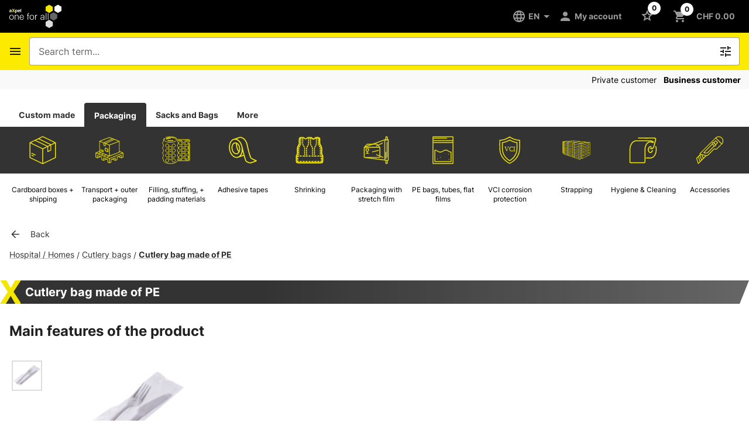

--- FILE ---
content_type: text/html; charset=utf-8
request_url: https://shop.axpel-oneforall.ch/en/products/cutlery-bags/pe-cutlery-bag/460029
body_size: 80123
content:
<!DOCTYPE html><html lang="en" data-critters-container><head>
  <meta charset="utf-8">
  <base href="/">
  <meta content="width=device-width, initial-scale=1, viewport-fit=cover" name="viewport">
  <link href="./assets/img/favicon_oneforall.png" rel="icon" type="image/x-icon">
<style>@font-face{font-family:Inter;font-style:normal;font-weight:200;font-display:swap;src:url(Inter-ExtraLight.3a9845e456ff5211.woff2) format("woff2")}@font-face{font-family:Inter;font-style:normal;font-weight:400;font-display:swap;src:url(Inter-Regular.ee79792bcdaa0678.woff2) format("woff2")}@font-face{font-family:Inter;font-style:normal;font-weight:500;font-display:swap;src:url(Inter-Medium.d12939167984f147.woff2) format("woff2")}@font-face{font-family:Inter;font-style:normal;font-weight:700;font-display:swap;src:url(Inter-Bold.06c2c48fd0cee9da.woff2) format("woff2")}html{background:#fff}body{-webkit-text-size-adjust:100%}body{margin:0;font-family:Inter,Roboto,Helvetica Neue,sans-serif}html{--mat-legacy-button-toggle-label-text-font:Inter;--mat-legacy-button-toggle-label-text-line-height:24px;--mat-legacy-button-toggle-label-text-size:16px;--mat-legacy-button-toggle-label-text-tracking:.03125em;--mat-legacy-button-toggle-label-text-weight:400;--mat-standard-button-toggle-label-text-font:Inter;--mat-standard-button-toggle-label-text-line-height:24px;--mat-standard-button-toggle-label-text-size:16px;--mat-standard-button-toggle-label-text-tracking:.03125em;--mat-standard-button-toggle-label-text-weight:400}html{--mat-datepicker-calendar-text-font:Inter;--mat-datepicker-calendar-text-size:13px;--mat-datepicker-calendar-body-label-text-size:14px;--mat-datepicker-calendar-body-label-text-weight:500;--mat-datepicker-calendar-period-button-text-size:14px;--mat-datepicker-calendar-period-button-text-weight:500;--mat-datepicker-calendar-header-text-size:11px;--mat-datepicker-calendar-header-text-weight:400}html{--mat-grid-list-tile-header-primary-text-size:14px;--mat-grid-list-tile-header-secondary-text-size:12px;--mat-grid-list-tile-footer-primary-text-size:14px;--mat-grid-list-tile-footer-secondary-text-size:12px}html{--mat-tree-node-text-font:Inter;--mat-tree-node-text-size:14px;--mat-tree-node-text-weight:400}html{--mdc-list-list-item-label-text-font:Inter;--mdc-list-list-item-label-text-line-height:24px;--mdc-list-list-item-label-text-size:16px;--mdc-list-list-item-label-text-tracking:.03125em;--mdc-list-list-item-label-text-weight:400;--mdc-list-list-item-supporting-text-font:Inter;--mdc-list-list-item-supporting-text-line-height:20px;--mdc-list-list-item-supporting-text-size:14px;--mdc-list-list-item-supporting-text-tracking:.0178571429em;--mdc-list-list-item-supporting-text-weight:400;--mdc-list-list-item-trailing-supporting-text-font:Inter;--mdc-list-list-item-trailing-supporting-text-line-height:20px;--mdc-list-list-item-trailing-supporting-text-size:12px;--mdc-list-list-item-trailing-supporting-text-tracking:.0333333333em;--mdc-list-list-item-trailing-supporting-text-weight:400}html{--mat-paginator-container-text-font:Inter;--mat-paginator-container-text-line-height:20px;--mat-paginator-container-text-size:12px;--mat-paginator-container-text-tracking:.0333333333em;--mat-paginator-container-text-weight:400;--mat-paginator-select-trigger-text-size:12px}html{--mdc-extended-fab-label-text-font:Inter;--mdc-extended-fab-label-text-size:14px;--mdc-extended-fab-label-text-tracking:.0892857143em;--mdc-extended-fab-label-text-weight:500}html{--mat-table-header-headline-font:Inter;--mat-table-header-headline-line-height:22px;--mat-table-header-headline-size:14px;--mat-table-header-headline-weight:500;--mat-table-header-headline-tracking:.0071428571em;--mat-table-row-item-label-text-font:Inter;--mat-table-row-item-label-text-line-height:20px;--mat-table-row-item-label-text-size:14px;--mat-table-row-item-label-text-weight:400;--mat-table-row-item-label-text-tracking:.0178571429em;--mat-table-footer-supporting-text-font:Inter;--mat-table-footer-supporting-text-line-height:20px;--mat-table-footer-supporting-text-size:14px;--mat-table-footer-supporting-text-weight:400;--mat-table-footer-supporting-text-tracking:.0178571429em}html{--mdc-switch-disabled-selected-icon-opacity:.38;--mdc-switch-disabled-track-opacity:.12;--mdc-switch-disabled-unselected-icon-opacity:.38;--mdc-switch-handle-height:20px;--mdc-switch-handle-shape:10px;--mdc-switch-handle-width:20px;--mdc-switch-selected-icon-size:18px;--mdc-switch-track-height:14px;--mdc-switch-track-shape:7px;--mdc-switch-track-width:36px;--mdc-switch-unselected-icon-size:18px;--mdc-switch-selected-focus-state-layer-opacity:.12;--mdc-switch-selected-hover-state-layer-opacity:.04;--mdc-switch-selected-pressed-state-layer-opacity:.1;--mdc-switch-unselected-focus-state-layer-opacity:.12;--mdc-switch-unselected-hover-state-layer-opacity:.04;--mdc-switch-unselected-pressed-state-layer-opacity:.1}html{--mdc-list-list-item-container-shape:0;--mdc-list-list-item-leading-avatar-shape:50%;--mdc-list-list-item-container-color:transparent;--mdc-list-list-item-selected-container-color:transparent;--mdc-list-list-item-leading-avatar-color:transparent;--mdc-list-list-item-leading-icon-size:24px;--mdc-list-list-item-leading-avatar-size:40px;--mdc-list-list-item-trailing-icon-size:24px;--mdc-list-list-item-disabled-state-layer-color:transparent;--mdc-list-list-item-disabled-state-layer-opacity:0;--mdc-list-list-item-disabled-label-text-opacity:.38;--mdc-list-list-item-disabled-leading-icon-opacity:.38;--mdc-list-list-item-disabled-trailing-icon-opacity:.38;--mat-list-active-indicator-color:transparent;--mat-list-active-indicator-shape:4px}html{--mdc-icon-button-icon-size:24px}html{--mdc-fab-container-shape:50%;--mdc-fab-container-elevation-shadow:0px 3px 5px -1px rgba(0, 0, 0, .2), 0px 6px 10px 0px rgba(0, 0, 0, .14), 0px 1px 18px 0px rgba(0, 0, 0, .12);--mdc-fab-focus-container-elevation-shadow:0px 5px 5px -3px rgba(0, 0, 0, .2), 0px 8px 10px 1px rgba(0, 0, 0, .14), 0px 3px 14px 2px rgba(0, 0, 0, .12);--mdc-fab-hover-container-elevation-shadow:0px 5px 5px -3px rgba(0, 0, 0, .2), 0px 8px 10px 1px rgba(0, 0, 0, .14), 0px 3px 14px 2px rgba(0, 0, 0, .12);--mdc-fab-pressed-container-elevation-shadow:0px 7px 8px -4px rgba(0, 0, 0, .2), 0px 12px 17px 2px rgba(0, 0, 0, .14), 0px 5px 22px 4px rgba(0, 0, 0, .12);--mdc-fab-small-container-shape:50%;--mdc-fab-small-container-elevation-shadow:0px 3px 5px -1px rgba(0, 0, 0, .2), 0px 6px 10px 0px rgba(0, 0, 0, .14), 0px 1px 18px 0px rgba(0, 0, 0, .12);--mdc-fab-small-focus-container-elevation-shadow:0px 5px 5px -3px rgba(0, 0, 0, .2), 0px 8px 10px 1px rgba(0, 0, 0, .14), 0px 3px 14px 2px rgba(0, 0, 0, .12);--mdc-fab-small-hover-container-elevation-shadow:0px 5px 5px -3px rgba(0, 0, 0, .2), 0px 8px 10px 1px rgba(0, 0, 0, .14), 0px 3px 14px 2px rgba(0, 0, 0, .12);--mdc-fab-small-pressed-container-elevation-shadow:0px 7px 8px -4px rgba(0, 0, 0, .2), 0px 12px 17px 2px rgba(0, 0, 0, .14), 0px 5px 22px 4px rgba(0, 0, 0, .12);--mdc-extended-fab-container-height:48px;--mdc-extended-fab-container-shape:24px;--mdc-extended-fab-container-elevation-shadow:0px 3px 5px -1px rgba(0, 0, 0, .2), 0px 6px 10px 0px rgba(0, 0, 0, .14), 0px 1px 18px 0px rgba(0, 0, 0, .12);--mdc-extended-fab-focus-container-elevation-shadow:0px 5px 5px -3px rgba(0, 0, 0, .2), 0px 8px 10px 1px rgba(0, 0, 0, .14), 0px 3px 14px 2px rgba(0, 0, 0, .12);--mdc-extended-fab-hover-container-elevation-shadow:0px 5px 5px -3px rgba(0, 0, 0, .2), 0px 8px 10px 1px rgba(0, 0, 0, .14), 0px 3px 14px 2px rgba(0, 0, 0, .12);--mdc-extended-fab-pressed-container-elevation-shadow:0px 7px 8px -4px rgba(0, 0, 0, .2), 0px 12px 17px 2px rgba(0, 0, 0, .14), 0px 5px 22px 4px rgba(0, 0, 0, .12)}html{--mat-table-row-item-outline-width:1px}html{--mat-legacy-button-toggle-height:36px;--mat-legacy-button-toggle-shape:2px;--mat-legacy-button-toggle-focus-state-layer-opacity:1;--mat-standard-button-toggle-shape:4px;--mat-standard-button-toggle-hover-state-layer-opacity:.04;--mat-standard-button-toggle-focus-state-layer-opacity:.12}html{--mat-datepicker-calendar-container-shape:4px;--mat-datepicker-calendar-container-touch-shape:4px;--mat-datepicker-calendar-container-elevation-shadow:0px 2px 4px -1px rgba(0, 0, 0, .2), 0px 4px 5px 0px rgba(0, 0, 0, .14), 0px 1px 10px 0px rgba(0, 0, 0, .12);--mat-datepicker-calendar-container-touch-elevation-shadow:0px 11px 15px -7px rgba(0, 0, 0, .2), 0px 24px 38px 3px rgba(0, 0, 0, .14), 0px 9px 46px 8px rgba(0, 0, 0, .12)}html{--mat-divider-width:1px}html{--mat-ripple-color:rgba(0, 0, 0, .1)}html{--mat-option-selected-state-label-text-color:var(--primary-color, rgb(252, 235, 0));--mat-option-label-text-color:rgba(0, 0, 0, .87);--mat-option-hover-state-layer-color:rgba(0, 0, 0, .04);--mat-option-focus-state-layer-color:rgba(0, 0, 0, .04);--mat-option-selected-state-layer-color:rgba(0, 0, 0, .04)}html{--mat-optgroup-label-text-color:rgba(0, 0, 0, .87)}html{--mat-full-pseudo-checkbox-selected-icon-color:var(--secondary-color, #000000);--mat-full-pseudo-checkbox-selected-checkmark-color:#fafafa;--mat-full-pseudo-checkbox-unselected-icon-color:rgba(0, 0, 0, .54);--mat-full-pseudo-checkbox-disabled-selected-checkmark-color:#fafafa;--mat-full-pseudo-checkbox-disabled-unselected-icon-color:#b0b0b0;--mat-full-pseudo-checkbox-disabled-selected-icon-color:#b0b0b0;--mat-minimal-pseudo-checkbox-selected-checkmark-color:var(--secondary-color, #000000);--mat-minimal-pseudo-checkbox-disabled-selected-checkmark-color:#b0b0b0}html{--mat-app-background-color:#fafafa;--mat-app-text-color:rgba(0, 0, 0, .87);--mat-app-elevation-shadow-level-0:0px 0px 0px 0px rgba(0, 0, 0, .2), 0px 0px 0px 0px rgba(0, 0, 0, .14), 0px 0px 0px 0px rgba(0, 0, 0, .12);--mat-app-elevation-shadow-level-1:0px 2px 1px -1px rgba(0, 0, 0, .2), 0px 1px 1px 0px rgba(0, 0, 0, .14), 0px 1px 3px 0px rgba(0, 0, 0, .12);--mat-app-elevation-shadow-level-2:0px 3px 1px -2px rgba(0, 0, 0, .2), 0px 2px 2px 0px rgba(0, 0, 0, .14), 0px 1px 5px 0px rgba(0, 0, 0, .12);--mat-app-elevation-shadow-level-3:0px 3px 3px -2px rgba(0, 0, 0, .2), 0px 3px 4px 0px rgba(0, 0, 0, .14), 0px 1px 8px 0px rgba(0, 0, 0, .12);--mat-app-elevation-shadow-level-4:0px 2px 4px -1px rgba(0, 0, 0, .2), 0px 4px 5px 0px rgba(0, 0, 0, .14), 0px 1px 10px 0px rgba(0, 0, 0, .12);--mat-app-elevation-shadow-level-5:0px 3px 5px -1px rgba(0, 0, 0, .2), 0px 5px 8px 0px rgba(0, 0, 0, .14), 0px 1px 14px 0px rgba(0, 0, 0, .12);--mat-app-elevation-shadow-level-6:0px 3px 5px -1px rgba(0, 0, 0, .2), 0px 6px 10px 0px rgba(0, 0, 0, .14), 0px 1px 18px 0px rgba(0, 0, 0, .12);--mat-app-elevation-shadow-level-7:0px 4px 5px -2px rgba(0, 0, 0, .2), 0px 7px 10px 1px rgba(0, 0, 0, .14), 0px 2px 16px 1px rgba(0, 0, 0, .12);--mat-app-elevation-shadow-level-8:0px 5px 5px -3px rgba(0, 0, 0, .2), 0px 8px 10px 1px rgba(0, 0, 0, .14), 0px 3px 14px 2px rgba(0, 0, 0, .12);--mat-app-elevation-shadow-level-9:0px 5px 6px -3px rgba(0, 0, 0, .2), 0px 9px 12px 1px rgba(0, 0, 0, .14), 0px 3px 16px 2px rgba(0, 0, 0, .12);--mat-app-elevation-shadow-level-10:0px 6px 6px -3px rgba(0, 0, 0, .2), 0px 10px 14px 1px rgba(0, 0, 0, .14), 0px 4px 18px 3px rgba(0, 0, 0, .12);--mat-app-elevation-shadow-level-11:0px 6px 7px -4px rgba(0, 0, 0, .2), 0px 11px 15px 1px rgba(0, 0, 0, .14), 0px 4px 20px 3px rgba(0, 0, 0, .12);--mat-app-elevation-shadow-level-12:0px 7px 8px -4px rgba(0, 0, 0, .2), 0px 12px 17px 2px rgba(0, 0, 0, .14), 0px 5px 22px 4px rgba(0, 0, 0, .12);--mat-app-elevation-shadow-level-13:0px 7px 8px -4px rgba(0, 0, 0, .2), 0px 13px 19px 2px rgba(0, 0, 0, .14), 0px 5px 24px 4px rgba(0, 0, 0, .12);--mat-app-elevation-shadow-level-14:0px 7px 9px -4px rgba(0, 0, 0, .2), 0px 14px 21px 2px rgba(0, 0, 0, .14), 0px 5px 26px 4px rgba(0, 0, 0, .12);--mat-app-elevation-shadow-level-15:0px 8px 9px -5px rgba(0, 0, 0, .2), 0px 15px 22px 2px rgba(0, 0, 0, .14), 0px 6px 28px 5px rgba(0, 0, 0, .12);--mat-app-elevation-shadow-level-16:0px 8px 10px -5px rgba(0, 0, 0, .2), 0px 16px 24px 2px rgba(0, 0, 0, .14), 0px 6px 30px 5px rgba(0, 0, 0, .12);--mat-app-elevation-shadow-level-17:0px 8px 11px -5px rgba(0, 0, 0, .2), 0px 17px 26px 2px rgba(0, 0, 0, .14), 0px 6px 32px 5px rgba(0, 0, 0, .12);--mat-app-elevation-shadow-level-18:0px 9px 11px -5px rgba(0, 0, 0, .2), 0px 18px 28px 2px rgba(0, 0, 0, .14), 0px 7px 34px 6px rgba(0, 0, 0, .12);--mat-app-elevation-shadow-level-19:0px 9px 12px -6px rgba(0, 0, 0, .2), 0px 19px 29px 2px rgba(0, 0, 0, .14), 0px 7px 36px 6px rgba(0, 0, 0, .12);--mat-app-elevation-shadow-level-20:0px 10px 13px -6px rgba(0, 0, 0, .2), 0px 20px 31px 3px rgba(0, 0, 0, .14), 0px 8px 38px 7px rgba(0, 0, 0, .12);--mat-app-elevation-shadow-level-21:0px 10px 13px -6px rgba(0, 0, 0, .2), 0px 21px 33px 3px rgba(0, 0, 0, .14), 0px 8px 40px 7px rgba(0, 0, 0, .12);--mat-app-elevation-shadow-level-22:0px 10px 14px -6px rgba(0, 0, 0, .2), 0px 22px 35px 3px rgba(0, 0, 0, .14), 0px 8px 42px 7px rgba(0, 0, 0, .12);--mat-app-elevation-shadow-level-23:0px 11px 14px -7px rgba(0, 0, 0, .2), 0px 23px 36px 3px rgba(0, 0, 0, .14), 0px 9px 44px 8px rgba(0, 0, 0, .12);--mat-app-elevation-shadow-level-24:0px 11px 15px -7px rgba(0, 0, 0, .2), 0px 24px 38px 3px rgba(0, 0, 0, .14), 0px 9px 46px 8px rgba(0, 0, 0, .12)}html{--mat-optgroup-label-text-font:Inter;--mat-optgroup-label-text-line-height:24px;--mat-optgroup-label-text-size:16px;--mat-optgroup-label-text-tracking:.03125em;--mat-optgroup-label-text-weight:400}html{--mat-autocomplete-container-shape:4px;--mat-autocomplete-container-elevation-shadow:0px 5px 5px -3px rgba(0, 0, 0, .2), 0px 8px 10px 1px rgba(0, 0, 0, .14), 0px 3px 14px 2px rgba(0, 0, 0, .12)}html{--mat-autocomplete-background-color:white}html{--mdc-filled-text-field-active-indicator-height:1px;--mdc-filled-text-field-focus-active-indicator-height:2px;--mdc-filled-text-field-container-shape:4px;--mdc-outlined-text-field-outline-width:1px;--mdc-outlined-text-field-focus-outline-width:2px;--mdc-outlined-text-field-container-shape:4px}html{--mdc-filled-text-field-caret-color:var(--secondary-color, #000000);--mdc-filled-text-field-focus-active-indicator-color:var(--secondary-color, #000000);--mdc-filled-text-field-focus-label-text-color:var(--secondary-color, #000000);--mdc-filled-text-field-container-color:whitesmoke;--mdc-filled-text-field-disabled-container-color:#fafafa;--mdc-filled-text-field-label-text-color:rgba(0, 0, 0, .6);--mdc-filled-text-field-hover-label-text-color:rgba(0, 0, 0, .6);--mdc-filled-text-field-disabled-label-text-color:rgba(0, 0, 0, .38);--mdc-filled-text-field-input-text-color:rgba(0, 0, 0, .87);--mdc-filled-text-field-disabled-input-text-color:rgba(0, 0, 0, .38);--mdc-filled-text-field-input-text-placeholder-color:rgba(0, 0, 0, .6);--mdc-filled-text-field-error-hover-label-text-color:#f57c00;--mdc-filled-text-field-error-focus-label-text-color:#f57c00;--mdc-filled-text-field-error-label-text-color:#f57c00;--mdc-filled-text-field-error-caret-color:#f57c00;--mdc-filled-text-field-active-indicator-color:rgba(0, 0, 0, .42);--mdc-filled-text-field-disabled-active-indicator-color:rgba(0, 0, 0, .06);--mdc-filled-text-field-hover-active-indicator-color:rgba(0, 0, 0, .87);--mdc-filled-text-field-error-active-indicator-color:#f57c00;--mdc-filled-text-field-error-focus-active-indicator-color:#f57c00;--mdc-filled-text-field-error-hover-active-indicator-color:#f57c00;--mdc-outlined-text-field-caret-color:var(--secondary-color, #000000);--mdc-outlined-text-field-focus-outline-color:var(--secondary-color, #000000);--mdc-outlined-text-field-focus-label-text-color:var(--secondary-color, #000000);--mdc-outlined-text-field-label-text-color:rgba(0, 0, 0, .6);--mdc-outlined-text-field-hover-label-text-color:rgba(0, 0, 0, .6);--mdc-outlined-text-field-disabled-label-text-color:rgba(0, 0, 0, .38);--mdc-outlined-text-field-input-text-color:rgba(0, 0, 0, .87);--mdc-outlined-text-field-disabled-input-text-color:rgba(0, 0, 0, .38);--mdc-outlined-text-field-input-text-placeholder-color:rgba(0, 0, 0, .6);--mdc-outlined-text-field-error-caret-color:#f57c00;--mdc-outlined-text-field-error-focus-label-text-color:#f57c00;--mdc-outlined-text-field-error-label-text-color:#f57c00;--mdc-outlined-text-field-error-hover-label-text-color:#f57c00;--mdc-outlined-text-field-outline-color:rgba(0, 0, 0, .38);--mdc-outlined-text-field-disabled-outline-color:rgba(0, 0, 0, .06);--mdc-outlined-text-field-hover-outline-color:rgba(0, 0, 0, .87);--mdc-outlined-text-field-error-focus-outline-color:#f57c00;--mdc-outlined-text-field-error-hover-outline-color:#f57c00;--mdc-outlined-text-field-error-outline-color:#f57c00;--mat-form-field-focus-select-arrow-color:var(--secondary-color, #000000);--mat-form-field-disabled-input-text-placeholder-color:rgba(0, 0, 0, .38);--mat-form-field-state-layer-color:rgba(0, 0, 0, .87);--mat-form-field-error-text-color:#f57c00;--mat-form-field-select-option-text-color:inherit;--mat-form-field-select-disabled-option-text-color:GrayText;--mat-form-field-leading-icon-color:unset;--mat-form-field-disabled-leading-icon-color:unset;--mat-form-field-trailing-icon-color:unset;--mat-form-field-disabled-trailing-icon-color:unset;--mat-form-field-error-focus-trailing-icon-color:unset;--mat-form-field-error-hover-trailing-icon-color:unset;--mat-form-field-error-trailing-icon-color:unset;--mat-form-field-enabled-select-arrow-color:rgba(0, 0, 0, .54);--mat-form-field-disabled-select-arrow-color:rgba(0, 0, 0, .38);--mat-form-field-hover-state-layer-opacity:.04;--mat-form-field-focus-state-layer-opacity:.08}html{--mat-form-field-container-height:48px;--mat-form-field-filled-label-display:none;--mat-form-field-container-vertical-padding:12px;--mat-form-field-filled-with-label-container-padding-top:12px;--mat-form-field-filled-with-label-container-padding-bottom:12px}html{--mdc-filled-text-field-label-text-font:Inter;--mdc-filled-text-field-label-text-size:16px;--mdc-filled-text-field-label-text-tracking:.03125em;--mdc-filled-text-field-label-text-weight:400;--mdc-outlined-text-field-label-text-font:Inter;--mdc-outlined-text-field-label-text-size:16px;--mdc-outlined-text-field-label-text-tracking:.03125em;--mdc-outlined-text-field-label-text-weight:400;--mat-form-field-container-text-font:Inter;--mat-form-field-container-text-line-height:24px;--mat-form-field-container-text-size:16px;--mat-form-field-container-text-tracking:.03125em;--mat-form-field-container-text-weight:400;--mat-form-field-outlined-label-text-populated-size:16px;--mat-form-field-subscript-text-font:Inter;--mat-form-field-subscript-text-line-height:20px;--mat-form-field-subscript-text-size:12px;--mat-form-field-subscript-text-tracking:.0333333333em;--mat-form-field-subscript-text-weight:400}html{--mdc-text-button-container-shape:4px;--mdc-text-button-keep-touch-target:false;--mdc-filled-button-container-shape:4px;--mdc-filled-button-keep-touch-target:false;--mdc-protected-button-container-shape:4px;--mdc-protected-button-container-elevation-shadow:0px 3px 1px -2px rgba(0, 0, 0, .2), 0px 2px 2px 0px rgba(0, 0, 0, .14), 0px 1px 5px 0px rgba(0, 0, 0, .12);--mdc-protected-button-disabled-container-elevation-shadow:0px 0px 0px 0px rgba(0, 0, 0, .2), 0px 0px 0px 0px rgba(0, 0, 0, .14), 0px 0px 0px 0px rgba(0, 0, 0, .12);--mdc-protected-button-focus-container-elevation-shadow:0px 2px 4px -1px rgba(0, 0, 0, .2), 0px 4px 5px 0px rgba(0, 0, 0, .14), 0px 1px 10px 0px rgba(0, 0, 0, .12);--mdc-protected-button-hover-container-elevation-shadow:0px 2px 4px -1px rgba(0, 0, 0, .2), 0px 4px 5px 0px rgba(0, 0, 0, .14), 0px 1px 10px 0px rgba(0, 0, 0, .12);--mdc-protected-button-pressed-container-elevation-shadow:0px 5px 5px -3px rgba(0, 0, 0, .2), 0px 8px 10px 1px rgba(0, 0, 0, .14), 0px 3px 14px 2px rgba(0, 0, 0, .12);--mdc-outlined-button-keep-touch-target:false;--mdc-outlined-button-outline-width:1px;--mdc-outlined-button-container-shape:4px;--mat-text-button-horizontal-padding:8px;--mat-text-button-with-icon-horizontal-padding:8px;--mat-text-button-icon-spacing:8px;--mat-text-button-icon-offset:0;--mat-filled-button-horizontal-padding:16px;--mat-filled-button-icon-spacing:8px;--mat-filled-button-icon-offset:-4px;--mat-protected-button-horizontal-padding:16px;--mat-protected-button-icon-spacing:8px;--mat-protected-button-icon-offset:-4px;--mat-outlined-button-horizontal-padding:15px;--mat-outlined-button-icon-spacing:8px;--mat-outlined-button-icon-offset:-4px}html{--mdc-text-button-label-text-color:black;--mdc-text-button-disabled-label-text-color:rgba(0, 0, 0, .38);--mat-text-button-state-layer-color:black;--mat-text-button-disabled-state-layer-color:black;--mat-text-button-ripple-color:rgba(0, 0, 0, .1);--mat-text-button-hover-state-layer-opacity:.04;--mat-text-button-focus-state-layer-opacity:.12;--mat-text-button-pressed-state-layer-opacity:.12;--mdc-filled-button-container-color:white;--mdc-filled-button-label-text-color:black;--mdc-filled-button-disabled-container-color:rgba(0, 0, 0, .12);--mdc-filled-button-disabled-label-text-color:rgba(0, 0, 0, .38);--mat-filled-button-state-layer-color:black;--mat-filled-button-disabled-state-layer-color:black;--mat-filled-button-ripple-color:rgba(0, 0, 0, .1);--mat-filled-button-hover-state-layer-opacity:.04;--mat-filled-button-focus-state-layer-opacity:.12;--mat-filled-button-pressed-state-layer-opacity:.12;--mdc-protected-button-container-color:white;--mdc-protected-button-label-text-color:black;--mdc-protected-button-disabled-container-color:rgba(0, 0, 0, .12);--mdc-protected-button-disabled-label-text-color:rgba(0, 0, 0, .38);--mat-protected-button-state-layer-color:black;--mat-protected-button-disabled-state-layer-color:black;--mat-protected-button-ripple-color:rgba(0, 0, 0, .1);--mat-protected-button-hover-state-layer-opacity:.04;--mat-protected-button-focus-state-layer-opacity:.12;--mat-protected-button-pressed-state-layer-opacity:.12;--mdc-outlined-button-disabled-outline-color:rgba(0, 0, 0, .12);--mdc-outlined-button-disabled-label-text-color:rgba(0, 0, 0, .38);--mdc-outlined-button-label-text-color:black;--mdc-outlined-button-outline-color:rgba(0, 0, 0, .12);--mat-outlined-button-state-layer-color:black;--mat-outlined-button-disabled-state-layer-color:black;--mat-outlined-button-ripple-color:rgba(0, 0, 0, .1);--mat-outlined-button-hover-state-layer-opacity:.04;--mat-outlined-button-focus-state-layer-opacity:.12;--mat-outlined-button-pressed-state-layer-opacity:.12}html{--mdc-text-button-container-height:36px;--mdc-filled-button-container-height:36px;--mdc-protected-button-container-height:36px;--mdc-outlined-button-container-height:36px;--mat-text-button-touch-target-display:block;--mat-filled-button-touch-target-display:block;--mat-protected-button-touch-target-display:block;--mat-outlined-button-touch-target-display:block}html{--mdc-text-button-label-text-font:Inter;--mdc-text-button-label-text-size:14px;--mdc-text-button-label-text-tracking:.0892857143em;--mdc-text-button-label-text-weight:500;--mdc-text-button-label-text-transform:none;--mdc-filled-button-label-text-font:Inter;--mdc-filled-button-label-text-size:14px;--mdc-filled-button-label-text-tracking:.0892857143em;--mdc-filled-button-label-text-weight:500;--mdc-filled-button-label-text-transform:none;--mdc-protected-button-label-text-font:Inter;--mdc-protected-button-label-text-size:14px;--mdc-protected-button-label-text-tracking:.0892857143em;--mdc-protected-button-label-text-weight:500;--mdc-protected-button-label-text-transform:none;--mdc-outlined-button-label-text-font:Inter;--mdc-outlined-button-label-text-size:14px;--mdc-outlined-button-label-text-tracking:.0892857143em;--mdc-outlined-button-label-text-weight:500;--mdc-outlined-button-label-text-transform:none}html{--mat-badge-container-shape:50%;--mat-badge-container-size:unset;--mat-badge-small-size-container-size:unset;--mat-badge-large-size-container-size:unset;--mat-badge-legacy-container-size:22px;--mat-badge-legacy-small-size-container-size:16px;--mat-badge-legacy-large-size-container-size:28px;--mat-badge-container-offset:-11px 0;--mat-badge-small-size-container-offset:-8px 0;--mat-badge-large-size-container-offset:-14px 0;--mat-badge-container-overlap-offset:-11px;--mat-badge-small-size-container-overlap-offset:-8px;--mat-badge-large-size-container-overlap-offset:-14px;--mat-badge-container-padding:0;--mat-badge-small-size-container-padding:0;--mat-badge-large-size-container-padding:0}html{--mat-badge-background-color:var(--primary-color, rgb(252, 235, 0));--mat-badge-text-color:rgba(0, 0, 0, .87);--mat-badge-disabled-state-background-color:#b9b9b9;--mat-badge-disabled-state-text-color:rgba(0, 0, 0, .38)}html{--mat-badge-text-font:Inter;--mat-badge-text-size:12px;--mat-badge-text-weight:600;--mat-badge-small-size-text-size:9px;--mat-badge-large-size-text-size:24px}html{--mat-icon-color:inherit}html{--mat-menu-container-shape:4px;--mat-menu-divider-bottom-spacing:0;--mat-menu-divider-top-spacing:0;--mat-menu-item-spacing:16px;--mat-menu-item-icon-size:24px;--mat-menu-item-leading-spacing:16px;--mat-menu-item-trailing-spacing:16px;--mat-menu-item-with-icon-leading-spacing:16px;--mat-menu-item-with-icon-trailing-spacing:16px;--mat-menu-base-elevation-level:8}html{--mat-menu-item-label-text-color:rgba(0, 0, 0, .87);--mat-menu-item-icon-color:rgba(0, 0, 0, .87);--mat-menu-item-hover-state-layer-color:rgba(0, 0, 0, .04);--mat-menu-item-focus-state-layer-color:rgba(0, 0, 0, .04);--mat-menu-container-color:white;--mat-menu-divider-color:rgba(0, 0, 0, .12)}html{--mat-menu-item-label-text-font:Inter;--mat-menu-item-label-text-size:16px;--mat-menu-item-label-text-tracking:.03125em;--mat-menu-item-label-text-line-height:24px;--mat-menu-item-label-text-weight:400}html{--mdc-elevated-card-container-shape:4px;--mdc-outlined-card-container-shape:4px;--mdc-outlined-card-outline-width:1px}html{--mdc-elevated-card-container-color:white;--mdc-elevated-card-container-elevation:0px 2px 1px -1px rgba(0, 0, 0, .2), 0px 1px 1px 0px rgba(0, 0, 0, .14), 0px 1px 3px 0px rgba(0, 0, 0, .12);--mdc-outlined-card-container-color:white;--mdc-outlined-card-outline-color:rgba(0, 0, 0, .12);--mdc-outlined-card-container-elevation:0px 0px 0px 0px rgba(0, 0, 0, .2), 0px 0px 0px 0px rgba(0, 0, 0, .14), 0px 0px 0px 0px rgba(0, 0, 0, .12);--mat-card-subtitle-text-color:rgba(0, 0, 0, .54)}html{--mat-card-title-text-font:Inter;--mat-card-title-text-line-height:32px;--mat-card-title-text-size:20px;--mat-card-title-text-tracking:.0125em;--mat-card-title-text-weight:500;--mat-card-subtitle-text-font:Inter;--mat-card-subtitle-text-line-height:22px;--mat-card-subtitle-text-size:14px;--mat-card-subtitle-text-tracking:.0071428571em;--mat-card-subtitle-text-weight:500}html{--mdc-checkbox-disabled-selected-checkmark-color:#fff;--mdc-checkbox-selected-focus-state-layer-opacity:.16;--mdc-checkbox-selected-hover-state-layer-opacity:.04;--mdc-checkbox-selected-pressed-state-layer-opacity:.16;--mdc-checkbox-unselected-focus-state-layer-opacity:.16;--mdc-checkbox-unselected-hover-state-layer-opacity:.04;--mdc-checkbox-unselected-pressed-state-layer-opacity:.16}html{--mdc-checkbox-disabled-selected-icon-color:rgba(0, 0, 0, .38);--mdc-checkbox-disabled-unselected-icon-color:rgba(0, 0, 0, .38);--mdc-checkbox-selected-checkmark-color:black;--mdc-checkbox-selected-focus-icon-color:var(--primary-color, rgb(252, 235, 0));--mdc-checkbox-selected-hover-icon-color:var(--primary-color, rgb(252, 235, 0));--mdc-checkbox-selected-icon-color:var(--primary-color, rgb(252, 235, 0));--mdc-checkbox-unselected-focus-icon-color:#212121;--mdc-checkbox-unselected-hover-icon-color:#212121;--mdc-checkbox-unselected-icon-color:rgba(0, 0, 0, .54);--mdc-checkbox-selected-focus-state-layer-color:var(--primary-color, rgb(252, 235, 0));--mdc-checkbox-selected-hover-state-layer-color:var(--primary-color, rgb(252, 235, 0));--mdc-checkbox-selected-pressed-state-layer-color:var(--primary-color, rgb(252, 235, 0));--mdc-checkbox-unselected-focus-state-layer-color:black;--mdc-checkbox-unselected-hover-state-layer-color:black;--mdc-checkbox-unselected-pressed-state-layer-color:black;--mat-checkbox-disabled-label-color:rgba(0, 0, 0, .38);--mat-checkbox-label-text-color:rgba(0, 0, 0, .87)}html{--mdc-checkbox-state-layer-size:40px;--mat-checkbox-touch-target-display:block}html{--mat-checkbox-label-text-font:Inter;--mat-checkbox-label-text-line-height:20px;--mat-checkbox-label-text-size:14px;--mat-checkbox-label-text-tracking:.0178571429em;--mat-checkbox-label-text-weight:400}html{--mdc-dialog-container-shape:4px;--mat-dialog-container-elevation-shadow:0px 11px 15px -7px rgba(0, 0, 0, .2), 0px 24px 38px 3px rgba(0, 0, 0, .14), 0px 9px 46px 8px rgba(0, 0, 0, .12);--mat-dialog-container-max-width:80vw;--mat-dialog-container-small-max-width:80vw;--mat-dialog-container-min-width:0;--mat-dialog-actions-alignment:start;--mat-dialog-actions-padding:8px;--mat-dialog-content-padding:20px 24px;--mat-dialog-with-actions-content-padding:20px 24px;--mat-dialog-headline-padding:0 24px 9px}html{--mdc-dialog-container-color:white;--mdc-dialog-subhead-color:rgba(0, 0, 0, .87);--mdc-dialog-supporting-text-color:rgba(0, 0, 0, .6)}html{--mdc-dialog-subhead-font:Inter;--mdc-dialog-subhead-line-height:32px;--mdc-dialog-subhead-size:20px;--mdc-dialog-subhead-weight:500;--mdc-dialog-subhead-tracking:.0125em;--mdc-dialog-supporting-text-font:Inter;--mdc-dialog-supporting-text-line-height:24px;--mdc-dialog-supporting-text-size:16px;--mdc-dialog-supporting-text-weight:400;--mdc-dialog-supporting-text-tracking:.03125em}html{--mat-sidenav-container-shape:0;--mat-sidenav-container-elevation-shadow:0px 8px 10px -5px rgba(0, 0, 0, .2), 0px 16px 24px 2px rgba(0, 0, 0, .14), 0px 6px 30px 5px rgba(0, 0, 0, .12);--mat-sidenav-container-width:auto}html{--mat-sidenav-container-divider-color:rgba(0, 0, 0, .12);--mat-sidenav-container-background-color:white;--mat-sidenav-container-text-color:rgba(0, 0, 0, .87);--mat-sidenav-content-background-color:#fafafa;--mat-sidenav-content-text-color:rgba(0, 0, 0, .87);--mat-sidenav-scrim-color:rgba(0, 0, 0, .6)}html{--mdc-slider-active-track-height:6px;--mdc-slider-active-track-shape:9999px;--mdc-slider-handle-height:20px;--mdc-slider-handle-shape:50%;--mdc-slider-handle-width:20px;--mdc-slider-inactive-track-height:4px;--mdc-slider-inactive-track-shape:9999px;--mdc-slider-with-overlap-handle-outline-width:1px;--mdc-slider-with-tick-marks-active-container-opacity:.6;--mdc-slider-with-tick-marks-container-shape:50%;--mdc-slider-with-tick-marks-container-size:2px;--mdc-slider-with-tick-marks-inactive-container-opacity:.6;--mdc-slider-handle-elevation:0px 2px 1px -1px rgba(0, 0, 0, .2), 0px 1px 1px 0px rgba(0, 0, 0, .14), 0px 1px 3px 0px rgba(0, 0, 0, .12);--mat-slider-value-indicator-width:auto;--mat-slider-value-indicator-height:32px;--mat-slider-value-indicator-caret-display:block;--mat-slider-value-indicator-border-radius:4px;--mat-slider-value-indicator-padding:0 12px;--mat-slider-value-indicator-text-transform:none;--mat-slider-value-indicator-container-transform:translateX(-50%)}html{--mdc-slider-handle-color:var(--secondary-color, #000000);--mdc-slider-focus-handle-color:var(--secondary-color, #000000);--mdc-slider-hover-handle-color:var(--secondary-color, #000000);--mdc-slider-active-track-color:var(--secondary-color, #000000);--mdc-slider-inactive-track-color:var(--secondary-color, #000000);--mdc-slider-with-tick-marks-inactive-container-color:var(--secondary-color, #000000);--mdc-slider-with-tick-marks-active-container-color:white;--mdc-slider-disabled-active-track-color:#000;--mdc-slider-disabled-handle-color:#000;--mdc-slider-disabled-inactive-track-color:#000;--mdc-slider-label-container-color:#000;--mdc-slider-label-label-text-color:#fff;--mdc-slider-with-overlap-handle-outline-color:#fff;--mdc-slider-with-tick-marks-disabled-container-color:#000;--mat-slider-ripple-color:var(--secondary-color, #000000);--mat-slider-hover-state-layer-color:rgba(var(--secondary-color, #000000), .05);--mat-slider-focus-state-layer-color:rgba(var(--secondary-color, #000000), .2);--mat-slider-value-indicator-opacity:.6}html{--mdc-slider-label-label-text-font:Inter;--mdc-slider-label-label-text-size:14px;--mdc-slider-label-label-text-line-height:22px;--mdc-slider-label-label-text-tracking:.0071428571em;--mdc-slider-label-label-text-weight:500}html{--mdc-snackbar-container-shape:4px}html{--mdc-snackbar-container-color:#333333;--mdc-snackbar-supporting-text-color:rgba(255, 255, 255, .87);--mat-snack-bar-button-color:var(--secondary-color, #000000)}html{--mdc-snackbar-supporting-text-font:Inter;--mdc-snackbar-supporting-text-line-height:20px;--mdc-snackbar-supporting-text-size:14px;--mdc-snackbar-supporting-text-weight:400}html{--mdc-circular-progress-active-indicator-width:4px;--mdc-circular-progress-size:48px}html{--mdc-circular-progress-active-indicator-color:var(--primary-color, rgb(252, 235, 0))}html{--mdc-linear-progress-active-indicator-height:4px;--mdc-linear-progress-track-height:4px;--mdc-linear-progress-track-shape:0}html{--mdc-secondary-navigation-tab-container-height:48px;--mdc-tab-indicator-active-indicator-height:2px;--mdc-tab-indicator-active-indicator-shape:0;--mat-tab-header-divider-color:transparent;--mat-tab-header-divider-height:0}html{--mdc-plain-tooltip-container-shape:4px;--mdc-plain-tooltip-supporting-text-line-height:16px}html{--mdc-plain-tooltip-container-color:#616161;--mdc-plain-tooltip-supporting-text-color:#fff}html{--mdc-plain-tooltip-supporting-text-font:Inter;--mdc-plain-tooltip-supporting-text-size:12px;--mdc-plain-tooltip-supporting-text-weight:400;--mdc-plain-tooltip-supporting-text-tracking:.0333333333em}html{--mat-expansion-container-shape:4px;--mat-expansion-legacy-header-indicator-display:inline-block;--mat-expansion-header-indicator-display:none}html{--mat-expansion-container-background-color:white;--mat-expansion-container-text-color:rgba(0, 0, 0, .87);--mat-expansion-actions-divider-color:rgba(0, 0, 0, .12);--mat-expansion-header-hover-state-layer-color:rgba(0, 0, 0, .04);--mat-expansion-header-focus-state-layer-color:rgba(0, 0, 0, .04);--mat-expansion-header-disabled-state-text-color:rgba(0, 0, 0, .26);--mat-expansion-header-text-color:rgba(0, 0, 0, .87);--mat-expansion-header-description-color:rgba(0, 0, 0, .54);--mat-expansion-header-indicator-color:rgba(0, 0, 0, .54)}html{--mat-expansion-header-collapsed-state-height:48px;--mat-expansion-header-expanded-state-height:64px}html{--mat-expansion-header-text-font:Inter;--mat-expansion-header-text-size:14px;--mat-expansion-header-text-weight:500;--mat-expansion-header-text-line-height:inherit;--mat-expansion-header-text-tracking:inherit;--mat-expansion-container-text-font:Inter;--mat-expansion-container-text-line-height:20px;--mat-expansion-container-text-size:14px;--mat-expansion-container-text-tracking:.0178571429em;--mat-expansion-container-text-weight:400}html{--mdc-radio-disabled-selected-icon-opacity:.38;--mdc-radio-disabled-unselected-icon-opacity:.38;--mdc-radio-state-layer-size:40px}html{--mdc-radio-state-layer-size:40px;--mat-radio-touch-target-display:block}html{--mat-radio-label-text-font:Inter;--mat-radio-label-text-line-height:20px;--mat-radio-label-text-size:14px;--mat-radio-label-text-tracking:.0178571429em;--mat-radio-label-text-weight:400}html{--mat-select-container-elevation-shadow:0px 5px 5px -3px rgba(0, 0, 0, .2), 0px 8px 10px 1px rgba(0, 0, 0, .14), 0px 3px 14px 2px rgba(0, 0, 0, .12)}html{--mat-select-panel-background-color:white;--mat-select-enabled-trigger-text-color:rgba(0, 0, 0, .87);--mat-select-disabled-trigger-text-color:rgba(0, 0, 0, .38);--mat-select-placeholder-text-color:rgba(0, 0, 0, .6);--mat-select-enabled-arrow-color:rgba(0, 0, 0, .54);--mat-select-disabled-arrow-color:rgba(0, 0, 0, .38);--mat-select-focused-arrow-color:var(--secondary-color, #000000);--mat-select-invalid-arrow-color:rgba(245, 124, 0, .87)}html{--mat-select-arrow-transform:none}html{--mat-select-trigger-text-font:Inter;--mat-select-trigger-text-line-height:24px;--mat-select-trigger-text-size:16px;--mat-select-trigger-text-tracking:.03125em;--mat-select-trigger-text-weight:400}html{--mat-option-selected-state-label-text-color:var(--secondary-color, #000000);--mat-option-label-text-color:rgba(0, 0, 0, .87);--mat-option-hover-state-layer-color:rgba(0, 0, 0, .04);--mat-option-focus-state-layer-color:rgba(0, 0, 0, .04);--mat-option-selected-state-layer-color:rgba(0, 0, 0, .04)}html{--mat-option-label-text-font:Inter;--mat-option-label-text-line-height:24px;--mat-option-label-text-size:16px;--mat-option-label-text-tracking:.03125em;--mat-option-label-text-weight:400}html{--mat-stepper-header-icon-foreground-color:rgba(0, 0, 0, .87);--mat-stepper-header-selected-state-icon-background-color:var(--primary-color, rgb(252, 235, 0));--mat-stepper-header-selected-state-icon-foreground-color:rgba(0, 0, 0, .87);--mat-stepper-header-done-state-icon-background-color:var(--primary-color, rgb(252, 235, 0));--mat-stepper-header-done-state-icon-foreground-color:rgba(0, 0, 0, .87);--mat-stepper-header-edit-state-icon-background-color:var(--primary-color, rgb(252, 235, 0));--mat-stepper-header-edit-state-icon-foreground-color:rgba(0, 0, 0, .87);--mat-stepper-container-color:white;--mat-stepper-line-color:rgba(0, 0, 0, .12);--mat-stepper-header-hover-state-layer-color:rgba(0, 0, 0, .04);--mat-stepper-header-focus-state-layer-color:rgba(0, 0, 0, .04);--mat-stepper-header-label-text-color:rgba(0, 0, 0, .54);--mat-stepper-header-optional-label-text-color:rgba(0, 0, 0, .54);--mat-stepper-header-selected-state-label-text-color:rgba(0, 0, 0, .87);--mat-stepper-header-error-state-label-text-color:#f57c00;--mat-stepper-header-icon-background-color:rgba(0, 0, 0, .54);--mat-stepper-header-error-state-icon-foreground-color:#f57c00;--mat-stepper-header-error-state-icon-background-color:transparent}html{--mat-stepper-header-height:72px}html{--mat-stepper-container-text-font:Inter;--mat-stepper-header-label-text-font:Inter;--mat-stepper-header-label-text-size:14px;--mat-stepper-header-label-text-weight:400;--mat-stepper-header-error-state-label-text-size:16px;--mat-stepper-header-selected-state-label-text-size:16px;--mat-stepper-header-selected-state-label-text-weight:400}html{--mat-toolbar-container-background-color:whitesmoke;--mat-toolbar-container-text-color:rgba(0, 0, 0, .87)}html{--mat-toolbar-standard-height:64px;--mat-toolbar-mobile-height:56px}html{--mat-toolbar-title-text-font:Inter;--mat-toolbar-title-text-line-height:32px;--mat-toolbar-title-text-size:20px;--mat-toolbar-title-text-tracking:.0125em;--mat-toolbar-title-text-weight:500}html{--mat-bottom-sheet-container-shape:4px}html{--mat-bottom-sheet-container-text-color:rgba(0, 0, 0, .87);--mat-bottom-sheet-container-background-color:white}html{--mat-bottom-sheet-container-text-font:Inter;--mat-bottom-sheet-container-text-line-height:20px;--mat-bottom-sheet-container-text-size:14px;--mat-bottom-sheet-container-text-tracking:.0178571429em;--mat-bottom-sheet-container-text-weight:400}</style><style>@font-face{font-family:Inter;font-style:normal;font-weight:200;font-display:swap;src:url(Inter-ExtraLight.3a9845e456ff5211.woff2) format("woff2")}@font-face{font-family:Inter;font-style:normal;font-weight:400;font-display:swap;src:url(Inter-Regular.ee79792bcdaa0678.woff2) format("woff2")}@font-face{font-family:Inter;font-style:normal;font-weight:500;font-display:swap;src:url(Inter-Medium.d12939167984f147.woff2) format("woff2")}@font-face{font-family:Inter;font-style:normal;font-weight:700;font-display:swap;src:url(Inter-Bold.06c2c48fd0cee9da.woff2) format("woff2")}html{background:#fff}body{-webkit-text-size-adjust:100%}body,button,input{margin:0;font-family:Inter,Roboto,Helvetica Neue,sans-serif}strong{font-weight:500}.container{max-width:1300px;margin:0 auto;padding-left:env(safe-area-inset-left);padding-right:env(safe-area-inset-right)}.mr-2{margin-right:.5rem!important}.action-button{height:2.875rem}.labels{display:flex;min-height:1.85rem;padding:.25rem 0 0;overflow:hidden}input::-webkit-outer-spin-button,input::-webkit-inner-spin-button{-webkit-appearance:none;margin:0}input[type=number]{-moz-appearance:textfield}.cdk-visually-hidden{border:0;clip:rect(0 0 0 0);height:1px;margin:-1px;overflow:hidden;padding:0;position:absolute;width:1px;white-space:nowrap;outline:0;-webkit-appearance:none;-moz-appearance:none;left:0}.mat-mdc-focus-indicator{position:relative}.mat-mdc-focus-indicator:before{inset:0;position:absolute;box-sizing:border-box;pointer-events:none;display:var(--mat-mdc-focus-indicator-display, none);border:var(--mat-mdc-focus-indicator-border-width, 3px) var(--mat-mdc-focus-indicator-border-style, solid) var(--mat-mdc-focus-indicator-border-color, transparent);border-radius:var(--mat-mdc-focus-indicator-border-radius, 4px)}.mat-mdc-focus-indicator:focus:before{content:""}html{--mat-legacy-button-toggle-label-text-font: Inter;--mat-legacy-button-toggle-label-text-line-height: 24px;--mat-legacy-button-toggle-label-text-size: 16px;--mat-legacy-button-toggle-label-text-tracking: .03125em;--mat-legacy-button-toggle-label-text-weight: 400;--mat-standard-button-toggle-label-text-font: Inter;--mat-standard-button-toggle-label-text-line-height: 24px;--mat-standard-button-toggle-label-text-size: 16px;--mat-standard-button-toggle-label-text-tracking: .03125em;--mat-standard-button-toggle-label-text-weight: 400}html{--mat-datepicker-calendar-text-font: Inter;--mat-datepicker-calendar-text-size: 13px;--mat-datepicker-calendar-body-label-text-size: 14px;--mat-datepicker-calendar-body-label-text-weight: 500;--mat-datepicker-calendar-period-button-text-size: 14px;--mat-datepicker-calendar-period-button-text-weight: 500;--mat-datepicker-calendar-header-text-size: 11px;--mat-datepicker-calendar-header-text-weight: 400}html{--mat-grid-list-tile-header-primary-text-size: 14px;--mat-grid-list-tile-header-secondary-text-size: 12px;--mat-grid-list-tile-footer-primary-text-size: 14px;--mat-grid-list-tile-footer-secondary-text-size: 12px}html{--mat-tree-node-text-font: Inter;--mat-tree-node-text-size: 14px;--mat-tree-node-text-weight: 400}html{--mdc-list-list-item-label-text-font: Inter;--mdc-list-list-item-label-text-line-height: 24px;--mdc-list-list-item-label-text-size: 16px;--mdc-list-list-item-label-text-tracking: .03125em;--mdc-list-list-item-label-text-weight: 400;--mdc-list-list-item-supporting-text-font: Inter;--mdc-list-list-item-supporting-text-line-height: 20px;--mdc-list-list-item-supporting-text-size: 14px;--mdc-list-list-item-supporting-text-tracking: .0178571429em;--mdc-list-list-item-supporting-text-weight: 400;--mdc-list-list-item-trailing-supporting-text-font: Inter;--mdc-list-list-item-trailing-supporting-text-line-height: 20px;--mdc-list-list-item-trailing-supporting-text-size: 12px;--mdc-list-list-item-trailing-supporting-text-tracking: .0333333333em;--mdc-list-list-item-trailing-supporting-text-weight: 400}html{--mat-paginator-container-text-font: Inter;--mat-paginator-container-text-line-height: 20px;--mat-paginator-container-text-size: 12px;--mat-paginator-container-text-tracking: .0333333333em;--mat-paginator-container-text-weight: 400;--mat-paginator-select-trigger-text-size: 12px}html{--mdc-extended-fab-label-text-font: Inter;--mdc-extended-fab-label-text-size: 14px;--mdc-extended-fab-label-text-tracking: .0892857143em;--mdc-extended-fab-label-text-weight: 500}html{--mat-table-header-headline-font: Inter;--mat-table-header-headline-line-height: 22px;--mat-table-header-headline-size: 14px;--mat-table-header-headline-weight: 500;--mat-table-header-headline-tracking: .0071428571em;--mat-table-row-item-label-text-font: Inter;--mat-table-row-item-label-text-line-height: 20px;--mat-table-row-item-label-text-size: 14px;--mat-table-row-item-label-text-weight: 400;--mat-table-row-item-label-text-tracking: .0178571429em;--mat-table-footer-supporting-text-font: Inter;--mat-table-footer-supporting-text-line-height: 20px;--mat-table-footer-supporting-text-size: 14px;--mat-table-footer-supporting-text-weight: 400;--mat-table-footer-supporting-text-tracking: .0178571429em}html{--mdc-switch-disabled-selected-icon-opacity: .38;--mdc-switch-disabled-track-opacity: .12;--mdc-switch-disabled-unselected-icon-opacity: .38;--mdc-switch-handle-height: 20px;--mdc-switch-handle-shape: 10px;--mdc-switch-handle-width: 20px;--mdc-switch-selected-icon-size: 18px;--mdc-switch-track-height: 14px;--mdc-switch-track-shape: 7px;--mdc-switch-track-width: 36px;--mdc-switch-unselected-icon-size: 18px;--mdc-switch-selected-focus-state-layer-opacity: .12;--mdc-switch-selected-hover-state-layer-opacity: .04;--mdc-switch-selected-pressed-state-layer-opacity: .1;--mdc-switch-unselected-focus-state-layer-opacity: .12;--mdc-switch-unselected-hover-state-layer-opacity: .04;--mdc-switch-unselected-pressed-state-layer-opacity: .1}html{--mdc-list-list-item-container-shape: 0;--mdc-list-list-item-leading-avatar-shape: 50%;--mdc-list-list-item-container-color: transparent;--mdc-list-list-item-selected-container-color: transparent;--mdc-list-list-item-leading-avatar-color: transparent;--mdc-list-list-item-leading-icon-size: 24px;--mdc-list-list-item-leading-avatar-size: 40px;--mdc-list-list-item-trailing-icon-size: 24px;--mdc-list-list-item-disabled-state-layer-color: transparent;--mdc-list-list-item-disabled-state-layer-opacity: 0;--mdc-list-list-item-disabled-label-text-opacity: .38;--mdc-list-list-item-disabled-leading-icon-opacity: .38;--mdc-list-list-item-disabled-trailing-icon-opacity: .38;--mat-list-active-indicator-color: transparent;--mat-list-active-indicator-shape: 4px}html{--mdc-icon-button-icon-size: 24px}html{--mdc-fab-container-shape: 50%;--mdc-fab-container-elevation-shadow: 0px 3px 5px -1px rgba(0, 0, 0, .2), 0px 6px 10px 0px rgba(0, 0, 0, .14), 0px 1px 18px 0px rgba(0, 0, 0, .12);--mdc-fab-focus-container-elevation-shadow: 0px 5px 5px -3px rgba(0, 0, 0, .2), 0px 8px 10px 1px rgba(0, 0, 0, .14), 0px 3px 14px 2px rgba(0, 0, 0, .12);--mdc-fab-hover-container-elevation-shadow: 0px 5px 5px -3px rgba(0, 0, 0, .2), 0px 8px 10px 1px rgba(0, 0, 0, .14), 0px 3px 14px 2px rgba(0, 0, 0, .12);--mdc-fab-pressed-container-elevation-shadow: 0px 7px 8px -4px rgba(0, 0, 0, .2), 0px 12px 17px 2px rgba(0, 0, 0, .14), 0px 5px 22px 4px rgba(0, 0, 0, .12);--mdc-fab-small-container-shape: 50%;--mdc-fab-small-container-elevation-shadow: 0px 3px 5px -1px rgba(0, 0, 0, .2), 0px 6px 10px 0px rgba(0, 0, 0, .14), 0px 1px 18px 0px rgba(0, 0, 0, .12);--mdc-fab-small-focus-container-elevation-shadow: 0px 5px 5px -3px rgba(0, 0, 0, .2), 0px 8px 10px 1px rgba(0, 0, 0, .14), 0px 3px 14px 2px rgba(0, 0, 0, .12);--mdc-fab-small-hover-container-elevation-shadow: 0px 5px 5px -3px rgba(0, 0, 0, .2), 0px 8px 10px 1px rgba(0, 0, 0, .14), 0px 3px 14px 2px rgba(0, 0, 0, .12);--mdc-fab-small-pressed-container-elevation-shadow: 0px 7px 8px -4px rgba(0, 0, 0, .2), 0px 12px 17px 2px rgba(0, 0, 0, .14), 0px 5px 22px 4px rgba(0, 0, 0, .12);--mdc-extended-fab-container-height: 48px;--mdc-extended-fab-container-shape: 24px;--mdc-extended-fab-container-elevation-shadow: 0px 3px 5px -1px rgba(0, 0, 0, .2), 0px 6px 10px 0px rgba(0, 0, 0, .14), 0px 1px 18px 0px rgba(0, 0, 0, .12);--mdc-extended-fab-focus-container-elevation-shadow: 0px 5px 5px -3px rgba(0, 0, 0, .2), 0px 8px 10px 1px rgba(0, 0, 0, .14), 0px 3px 14px 2px rgba(0, 0, 0, .12);--mdc-extended-fab-hover-container-elevation-shadow: 0px 5px 5px -3px rgba(0, 0, 0, .2), 0px 8px 10px 1px rgba(0, 0, 0, .14), 0px 3px 14px 2px rgba(0, 0, 0, .12);--mdc-extended-fab-pressed-container-elevation-shadow: 0px 7px 8px -4px rgba(0, 0, 0, .2), 0px 12px 17px 2px rgba(0, 0, 0, .14), 0px 5px 22px 4px rgba(0, 0, 0, .12)}html{--mat-table-row-item-outline-width: 1px}html{--mat-legacy-button-toggle-height: 36px;--mat-legacy-button-toggle-shape: 2px;--mat-legacy-button-toggle-focus-state-layer-opacity: 1;--mat-standard-button-toggle-shape: 4px;--mat-standard-button-toggle-hover-state-layer-opacity: .04;--mat-standard-button-toggle-focus-state-layer-opacity: .12}html{--mat-datepicker-calendar-container-shape: 4px;--mat-datepicker-calendar-container-touch-shape: 4px;--mat-datepicker-calendar-container-elevation-shadow: 0px 2px 4px -1px rgba(0, 0, 0, .2), 0px 4px 5px 0px rgba(0, 0, 0, .14), 0px 1px 10px 0px rgba(0, 0, 0, .12);--mat-datepicker-calendar-container-touch-elevation-shadow: 0px 11px 15px -7px rgba(0, 0, 0, .2), 0px 24px 38px 3px rgba(0, 0, 0, .14), 0px 9px 46px 8px rgba(0, 0, 0, .12)}html{--mat-divider-width: 1px}html{--mat-ripple-color: rgba(0, 0, 0, .1)}html{--mat-option-selected-state-label-text-color: var(--primary-color, rgb(252, 235, 0));--mat-option-label-text-color: rgba(0, 0, 0, .87);--mat-option-hover-state-layer-color: rgba(0, 0, 0, .04);--mat-option-focus-state-layer-color: rgba(0, 0, 0, .04);--mat-option-selected-state-layer-color: rgba(0, 0, 0, .04)}html{--mat-optgroup-label-text-color: rgba(0, 0, 0, .87)}.mat-primary{--mat-full-pseudo-checkbox-selected-icon-color: var(--primary-color, rgb(252, 235, 0));--mat-full-pseudo-checkbox-selected-checkmark-color: #fafafa;--mat-full-pseudo-checkbox-unselected-icon-color: rgba(0, 0, 0, .54);--mat-full-pseudo-checkbox-disabled-selected-checkmark-color: #fafafa;--mat-full-pseudo-checkbox-disabled-unselected-icon-color: #b0b0b0;--mat-full-pseudo-checkbox-disabled-selected-icon-color: #b0b0b0;--mat-minimal-pseudo-checkbox-selected-checkmark-color: var(--primary-color, rgb(252, 235, 0));--mat-minimal-pseudo-checkbox-disabled-selected-checkmark-color: #b0b0b0}html{--mat-full-pseudo-checkbox-selected-icon-color: var(--secondary-color, #000000);--mat-full-pseudo-checkbox-selected-checkmark-color: #fafafa;--mat-full-pseudo-checkbox-unselected-icon-color: rgba(0, 0, 0, .54);--mat-full-pseudo-checkbox-disabled-selected-checkmark-color: #fafafa;--mat-full-pseudo-checkbox-disabled-unselected-icon-color: #b0b0b0;--mat-full-pseudo-checkbox-disabled-selected-icon-color: #b0b0b0;--mat-minimal-pseudo-checkbox-selected-checkmark-color: var(--secondary-color, #000000);--mat-minimal-pseudo-checkbox-disabled-selected-checkmark-color: #b0b0b0}html{--mat-app-background-color: #fafafa;--mat-app-text-color: rgba(0, 0, 0, .87);--mat-app-elevation-shadow-level-0: 0px 0px 0px 0px rgba(0, 0, 0, .2), 0px 0px 0px 0px rgba(0, 0, 0, .14), 0px 0px 0px 0px rgba(0, 0, 0, .12);--mat-app-elevation-shadow-level-1: 0px 2px 1px -1px rgba(0, 0, 0, .2), 0px 1px 1px 0px rgba(0, 0, 0, .14), 0px 1px 3px 0px rgba(0, 0, 0, .12);--mat-app-elevation-shadow-level-2: 0px 3px 1px -2px rgba(0, 0, 0, .2), 0px 2px 2px 0px rgba(0, 0, 0, .14), 0px 1px 5px 0px rgba(0, 0, 0, .12);--mat-app-elevation-shadow-level-3: 0px 3px 3px -2px rgba(0, 0, 0, .2), 0px 3px 4px 0px rgba(0, 0, 0, .14), 0px 1px 8px 0px rgba(0, 0, 0, .12);--mat-app-elevation-shadow-level-4: 0px 2px 4px -1px rgba(0, 0, 0, .2), 0px 4px 5px 0px rgba(0, 0, 0, .14), 0px 1px 10px 0px rgba(0, 0, 0, .12);--mat-app-elevation-shadow-level-5: 0px 3px 5px -1px rgba(0, 0, 0, .2), 0px 5px 8px 0px rgba(0, 0, 0, .14), 0px 1px 14px 0px rgba(0, 0, 0, .12);--mat-app-elevation-shadow-level-6: 0px 3px 5px -1px rgba(0, 0, 0, .2), 0px 6px 10px 0px rgba(0, 0, 0, .14), 0px 1px 18px 0px rgba(0, 0, 0, .12);--mat-app-elevation-shadow-level-7: 0px 4px 5px -2px rgba(0, 0, 0, .2), 0px 7px 10px 1px rgba(0, 0, 0, .14), 0px 2px 16px 1px rgba(0, 0, 0, .12);--mat-app-elevation-shadow-level-8: 0px 5px 5px -3px rgba(0, 0, 0, .2), 0px 8px 10px 1px rgba(0, 0, 0, .14), 0px 3px 14px 2px rgba(0, 0, 0, .12);--mat-app-elevation-shadow-level-9: 0px 5px 6px -3px rgba(0, 0, 0, .2), 0px 9px 12px 1px rgba(0, 0, 0, .14), 0px 3px 16px 2px rgba(0, 0, 0, .12);--mat-app-elevation-shadow-level-10: 0px 6px 6px -3px rgba(0, 0, 0, .2), 0px 10px 14px 1px rgba(0, 0, 0, .14), 0px 4px 18px 3px rgba(0, 0, 0, .12);--mat-app-elevation-shadow-level-11: 0px 6px 7px -4px rgba(0, 0, 0, .2), 0px 11px 15px 1px rgba(0, 0, 0, .14), 0px 4px 20px 3px rgba(0, 0, 0, .12);--mat-app-elevation-shadow-level-12: 0px 7px 8px -4px rgba(0, 0, 0, .2), 0px 12px 17px 2px rgba(0, 0, 0, .14), 0px 5px 22px 4px rgba(0, 0, 0, .12);--mat-app-elevation-shadow-level-13: 0px 7px 8px -4px rgba(0, 0, 0, .2), 0px 13px 19px 2px rgba(0, 0, 0, .14), 0px 5px 24px 4px rgba(0, 0, 0, .12);--mat-app-elevation-shadow-level-14: 0px 7px 9px -4px rgba(0, 0, 0, .2), 0px 14px 21px 2px rgba(0, 0, 0, .14), 0px 5px 26px 4px rgba(0, 0, 0, .12);--mat-app-elevation-shadow-level-15: 0px 8px 9px -5px rgba(0, 0, 0, .2), 0px 15px 22px 2px rgba(0, 0, 0, .14), 0px 6px 28px 5px rgba(0, 0, 0, .12);--mat-app-elevation-shadow-level-16: 0px 8px 10px -5px rgba(0, 0, 0, .2), 0px 16px 24px 2px rgba(0, 0, 0, .14), 0px 6px 30px 5px rgba(0, 0, 0, .12);--mat-app-elevation-shadow-level-17: 0px 8px 11px -5px rgba(0, 0, 0, .2), 0px 17px 26px 2px rgba(0, 0, 0, .14), 0px 6px 32px 5px rgba(0, 0, 0, .12);--mat-app-elevation-shadow-level-18: 0px 9px 11px -5px rgba(0, 0, 0, .2), 0px 18px 28px 2px rgba(0, 0, 0, .14), 0px 7px 34px 6px rgba(0, 0, 0, .12);--mat-app-elevation-shadow-level-19: 0px 9px 12px -6px rgba(0, 0, 0, .2), 0px 19px 29px 2px rgba(0, 0, 0, .14), 0px 7px 36px 6px rgba(0, 0, 0, .12);--mat-app-elevation-shadow-level-20: 0px 10px 13px -6px rgba(0, 0, 0, .2), 0px 20px 31px 3px rgba(0, 0, 0, .14), 0px 8px 38px 7px rgba(0, 0, 0, .12);--mat-app-elevation-shadow-level-21: 0px 10px 13px -6px rgba(0, 0, 0, .2), 0px 21px 33px 3px rgba(0, 0, 0, .14), 0px 8px 40px 7px rgba(0, 0, 0, .12);--mat-app-elevation-shadow-level-22: 0px 10px 14px -6px rgba(0, 0, 0, .2), 0px 22px 35px 3px rgba(0, 0, 0, .14), 0px 8px 42px 7px rgba(0, 0, 0, .12);--mat-app-elevation-shadow-level-23: 0px 11px 14px -7px rgba(0, 0, 0, .2), 0px 23px 36px 3px rgba(0, 0, 0, .14), 0px 9px 44px 8px rgba(0, 0, 0, .12);--mat-app-elevation-shadow-level-24: 0px 11px 15px -7px rgba(0, 0, 0, .2), 0px 24px 38px 3px rgba(0, 0, 0, .14), 0px 9px 46px 8px rgba(0, 0, 0, .12)}html{--mat-optgroup-label-text-font: Inter;--mat-optgroup-label-text-line-height: 24px;--mat-optgroup-label-text-size: 16px;--mat-optgroup-label-text-tracking: .03125em;--mat-optgroup-label-text-weight: 400}html{--mat-autocomplete-container-shape: 4px;--mat-autocomplete-container-elevation-shadow: 0px 5px 5px -3px rgba(0, 0, 0, .2), 0px 8px 10px 1px rgba(0, 0, 0, .14), 0px 3px 14px 2px rgba(0, 0, 0, .12)}html{--mat-autocomplete-background-color: white}html{--mdc-filled-text-field-active-indicator-height: 1px;--mdc-filled-text-field-focus-active-indicator-height: 2px;--mdc-filled-text-field-container-shape: 4px;--mdc-outlined-text-field-outline-width: 1px;--mdc-outlined-text-field-focus-outline-width: 2px;--mdc-outlined-text-field-container-shape: 4px}html{--mdc-filled-text-field-caret-color: var(--secondary-color, #000000);--mdc-filled-text-field-focus-active-indicator-color: var(--secondary-color, #000000);--mdc-filled-text-field-focus-label-text-color: var(--secondary-color, #000000);--mdc-filled-text-field-container-color: whitesmoke;--mdc-filled-text-field-disabled-container-color: #fafafa;--mdc-filled-text-field-label-text-color: rgba(0, 0, 0, .6);--mdc-filled-text-field-hover-label-text-color: rgba(0, 0, 0, .6);--mdc-filled-text-field-disabled-label-text-color: rgba(0, 0, 0, .38);--mdc-filled-text-field-input-text-color: rgba(0, 0, 0, .87);--mdc-filled-text-field-disabled-input-text-color: rgba(0, 0, 0, .38);--mdc-filled-text-field-input-text-placeholder-color: rgba(0, 0, 0, .6);--mdc-filled-text-field-error-hover-label-text-color: #f57c00;--mdc-filled-text-field-error-focus-label-text-color: #f57c00;--mdc-filled-text-field-error-label-text-color: #f57c00;--mdc-filled-text-field-error-caret-color: #f57c00;--mdc-filled-text-field-active-indicator-color: rgba(0, 0, 0, .42);--mdc-filled-text-field-disabled-active-indicator-color: rgba(0, 0, 0, .06);--mdc-filled-text-field-hover-active-indicator-color: rgba(0, 0, 0, .87);--mdc-filled-text-field-error-active-indicator-color: #f57c00;--mdc-filled-text-field-error-focus-active-indicator-color: #f57c00;--mdc-filled-text-field-error-hover-active-indicator-color: #f57c00;--mdc-outlined-text-field-caret-color: var(--secondary-color, #000000);--mdc-outlined-text-field-focus-outline-color: var(--secondary-color, #000000);--mdc-outlined-text-field-focus-label-text-color: var(--secondary-color, #000000);--mdc-outlined-text-field-label-text-color: rgba(0, 0, 0, .6);--mdc-outlined-text-field-hover-label-text-color: rgba(0, 0, 0, .6);--mdc-outlined-text-field-disabled-label-text-color: rgba(0, 0, 0, .38);--mdc-outlined-text-field-input-text-color: rgba(0, 0, 0, .87);--mdc-outlined-text-field-disabled-input-text-color: rgba(0, 0, 0, .38);--mdc-outlined-text-field-input-text-placeholder-color: rgba(0, 0, 0, .6);--mdc-outlined-text-field-error-caret-color: #f57c00;--mdc-outlined-text-field-error-focus-label-text-color: #f57c00;--mdc-outlined-text-field-error-label-text-color: #f57c00;--mdc-outlined-text-field-error-hover-label-text-color: #f57c00;--mdc-outlined-text-field-outline-color: rgba(0, 0, 0, .38);--mdc-outlined-text-field-disabled-outline-color: rgba(0, 0, 0, .06);--mdc-outlined-text-field-hover-outline-color: rgba(0, 0, 0, .87);--mdc-outlined-text-field-error-focus-outline-color: #f57c00;--mdc-outlined-text-field-error-hover-outline-color: #f57c00;--mdc-outlined-text-field-error-outline-color: #f57c00;--mat-form-field-focus-select-arrow-color: var(--secondary-color, #000000);--mat-form-field-disabled-input-text-placeholder-color: rgba(0, 0, 0, .38);--mat-form-field-state-layer-color: rgba(0, 0, 0, .87);--mat-form-field-error-text-color: #f57c00;--mat-form-field-select-option-text-color: inherit;--mat-form-field-select-disabled-option-text-color: GrayText;--mat-form-field-leading-icon-color: unset;--mat-form-field-disabled-leading-icon-color: unset;--mat-form-field-trailing-icon-color: unset;--mat-form-field-disabled-trailing-icon-color: unset;--mat-form-field-error-focus-trailing-icon-color: unset;--mat-form-field-error-hover-trailing-icon-color: unset;--mat-form-field-error-trailing-icon-color: unset;--mat-form-field-enabled-select-arrow-color: rgba(0, 0, 0, .54);--mat-form-field-disabled-select-arrow-color: rgba(0, 0, 0, .38);--mat-form-field-hover-state-layer-opacity: .04;--mat-form-field-focus-state-layer-opacity: .08}html{--mat-form-field-container-height: 48px;--mat-form-field-filled-label-display: none;--mat-form-field-container-vertical-padding: 12px;--mat-form-field-filled-with-label-container-padding-top: 12px;--mat-form-field-filled-with-label-container-padding-bottom: 12px}html{--mdc-filled-text-field-label-text-font: Inter;--mdc-filled-text-field-label-text-size: 16px;--mdc-filled-text-field-label-text-tracking: .03125em;--mdc-filled-text-field-label-text-weight: 400;--mdc-outlined-text-field-label-text-font: Inter;--mdc-outlined-text-field-label-text-size: 16px;--mdc-outlined-text-field-label-text-tracking: .03125em;--mdc-outlined-text-field-label-text-weight: 400;--mat-form-field-container-text-font: Inter;--mat-form-field-container-text-line-height: 24px;--mat-form-field-container-text-size: 16px;--mat-form-field-container-text-tracking: .03125em;--mat-form-field-container-text-weight: 400;--mat-form-field-outlined-label-text-populated-size: 16px;--mat-form-field-subscript-text-font: Inter;--mat-form-field-subscript-text-line-height: 20px;--mat-form-field-subscript-text-size: 12px;--mat-form-field-subscript-text-tracking: .0333333333em;--mat-form-field-subscript-text-weight: 400}html{--mdc-text-button-container-shape: 4px;--mdc-text-button-keep-touch-target: false;--mdc-filled-button-container-shape: 4px;--mdc-filled-button-keep-touch-target: false;--mdc-protected-button-container-shape: 4px;--mdc-protected-button-container-elevation-shadow: 0px 3px 1px -2px rgba(0, 0, 0, .2), 0px 2px 2px 0px rgba(0, 0, 0, .14), 0px 1px 5px 0px rgba(0, 0, 0, .12);--mdc-protected-button-disabled-container-elevation-shadow: 0px 0px 0px 0px rgba(0, 0, 0, .2), 0px 0px 0px 0px rgba(0, 0, 0, .14), 0px 0px 0px 0px rgba(0, 0, 0, .12);--mdc-protected-button-focus-container-elevation-shadow: 0px 2px 4px -1px rgba(0, 0, 0, .2), 0px 4px 5px 0px rgba(0, 0, 0, .14), 0px 1px 10px 0px rgba(0, 0, 0, .12);--mdc-protected-button-hover-container-elevation-shadow: 0px 2px 4px -1px rgba(0, 0, 0, .2), 0px 4px 5px 0px rgba(0, 0, 0, .14), 0px 1px 10px 0px rgba(0, 0, 0, .12);--mdc-protected-button-pressed-container-elevation-shadow: 0px 5px 5px -3px rgba(0, 0, 0, .2), 0px 8px 10px 1px rgba(0, 0, 0, .14), 0px 3px 14px 2px rgba(0, 0, 0, .12);--mdc-outlined-button-keep-touch-target: false;--mdc-outlined-button-outline-width: 1px;--mdc-outlined-button-container-shape: 4px;--mat-text-button-horizontal-padding: 8px;--mat-text-button-with-icon-horizontal-padding: 8px;--mat-text-button-icon-spacing: 8px;--mat-text-button-icon-offset: 0;--mat-filled-button-horizontal-padding: 16px;--mat-filled-button-icon-spacing: 8px;--mat-filled-button-icon-offset: -4px;--mat-protected-button-horizontal-padding: 16px;--mat-protected-button-icon-spacing: 8px;--mat-protected-button-icon-offset: -4px;--mat-outlined-button-horizontal-padding: 15px;--mat-outlined-button-icon-spacing: 8px;--mat-outlined-button-icon-offset: -4px}html{--mdc-text-button-label-text-color: black;--mdc-text-button-disabled-label-text-color: rgba(0, 0, 0, .38);--mat-text-button-state-layer-color: black;--mat-text-button-disabled-state-layer-color: black;--mat-text-button-ripple-color: rgba(0, 0, 0, .1);--mat-text-button-hover-state-layer-opacity: .04;--mat-text-button-focus-state-layer-opacity: .12;--mat-text-button-pressed-state-layer-opacity: .12;--mdc-filled-button-container-color: white;--mdc-filled-button-label-text-color: black;--mdc-filled-button-disabled-container-color: rgba(0, 0, 0, .12);--mdc-filled-button-disabled-label-text-color: rgba(0, 0, 0, .38);--mat-filled-button-state-layer-color: black;--mat-filled-button-disabled-state-layer-color: black;--mat-filled-button-ripple-color: rgba(0, 0, 0, .1);--mat-filled-button-hover-state-layer-opacity: .04;--mat-filled-button-focus-state-layer-opacity: .12;--mat-filled-button-pressed-state-layer-opacity: .12;--mdc-protected-button-container-color: white;--mdc-protected-button-label-text-color: black;--mdc-protected-button-disabled-container-color: rgba(0, 0, 0, .12);--mdc-protected-button-disabled-label-text-color: rgba(0, 0, 0, .38);--mat-protected-button-state-layer-color: black;--mat-protected-button-disabled-state-layer-color: black;--mat-protected-button-ripple-color: rgba(0, 0, 0, .1);--mat-protected-button-hover-state-layer-opacity: .04;--mat-protected-button-focus-state-layer-opacity: .12;--mat-protected-button-pressed-state-layer-opacity: .12;--mdc-outlined-button-disabled-outline-color: rgba(0, 0, 0, .12);--mdc-outlined-button-disabled-label-text-color: rgba(0, 0, 0, .38);--mdc-outlined-button-label-text-color: black;--mdc-outlined-button-outline-color: rgba(0, 0, 0, .12);--mat-outlined-button-state-layer-color: black;--mat-outlined-button-disabled-state-layer-color: black;--mat-outlined-button-ripple-color: rgba(0, 0, 0, .1);--mat-outlined-button-hover-state-layer-opacity: .04;--mat-outlined-button-focus-state-layer-opacity: .12;--mat-outlined-button-pressed-state-layer-opacity: .12}.mat-mdc-button.mat-primary{--mdc-text-button-label-text-color: var(--primary-color, rgb(252, 235, 0));--mat-text-button-state-layer-color: var(--primary-color, rgb(252, 235, 0));--mat-text-button-ripple-color: rgba(0, 0, 0, .1)}.mat-mdc-unelevated-button.mat-primary{--mdc-filled-button-container-color: var(--primary-color, rgb(252, 235, 0));--mdc-filled-button-label-text-color: black;--mat-filled-button-state-layer-color: black;--mat-filled-button-ripple-color: rgba(0, 0, 0, .1)}.mat-mdc-raised-button.mat-primary{--mdc-protected-button-container-color: var(--primary-color, rgb(252, 235, 0));--mdc-protected-button-label-text-color: black;--mat-protected-button-state-layer-color: black;--mat-protected-button-ripple-color: rgba(0, 0, 0, .1)}html{--mdc-text-button-container-height: 36px;--mdc-filled-button-container-height: 36px;--mdc-protected-button-container-height: 36px;--mdc-outlined-button-container-height: 36px;--mat-text-button-touch-target-display: block;--mat-filled-button-touch-target-display: block;--mat-protected-button-touch-target-display: block;--mat-outlined-button-touch-target-display: block}html{--mdc-text-button-label-text-font: Inter;--mdc-text-button-label-text-size: 14px;--mdc-text-button-label-text-tracking: .0892857143em;--mdc-text-button-label-text-weight: 500;--mdc-text-button-label-text-transform: none;--mdc-filled-button-label-text-font: Inter;--mdc-filled-button-label-text-size: 14px;--mdc-filled-button-label-text-tracking: .0892857143em;--mdc-filled-button-label-text-weight: 500;--mdc-filled-button-label-text-transform: none;--mdc-protected-button-label-text-font: Inter;--mdc-protected-button-label-text-size: 14px;--mdc-protected-button-label-text-tracking: .0892857143em;--mdc-protected-button-label-text-weight: 500;--mdc-protected-button-label-text-transform: none;--mdc-outlined-button-label-text-font: Inter;--mdc-outlined-button-label-text-size: 14px;--mdc-outlined-button-label-text-tracking: .0892857143em;--mdc-outlined-button-label-text-weight: 500;--mdc-outlined-button-label-text-transform: none}html{--mat-badge-container-shape: 50%;--mat-badge-container-size: unset;--mat-badge-small-size-container-size: unset;--mat-badge-large-size-container-size: unset;--mat-badge-legacy-container-size: 22px;--mat-badge-legacy-small-size-container-size: 16px;--mat-badge-legacy-large-size-container-size: 28px;--mat-badge-container-offset: -11px 0;--mat-badge-small-size-container-offset: -8px 0;--mat-badge-large-size-container-offset: -14px 0;--mat-badge-container-overlap-offset: -11px;--mat-badge-small-size-container-overlap-offset: -8px;--mat-badge-large-size-container-overlap-offset: -14px;--mat-badge-container-padding: 0;--mat-badge-small-size-container-padding: 0;--mat-badge-large-size-container-padding: 0}html{--mat-badge-background-color: var(--primary-color, rgb(252, 235, 0));--mat-badge-text-color: rgba(0, 0, 0, .87);--mat-badge-disabled-state-background-color: #b9b9b9;--mat-badge-disabled-state-text-color: rgba(0, 0, 0, .38)}.mat-badge-accent{--mat-badge-background-color: var(--secondary-color, #000000);--mat-badge-text-color: white}html{--mat-badge-text-font: Inter;--mat-badge-text-size: 12px;--mat-badge-text-weight: 600;--mat-badge-small-size-text-size: 9px;--mat-badge-large-size-text-size: 24px}html{--mat-icon-color: inherit}html{--mat-menu-container-shape: 4px;--mat-menu-divider-bottom-spacing: 0;--mat-menu-divider-top-spacing: 0;--mat-menu-item-spacing: 16px;--mat-menu-item-icon-size: 24px;--mat-menu-item-leading-spacing: 16px;--mat-menu-item-trailing-spacing: 16px;--mat-menu-item-with-icon-leading-spacing: 16px;--mat-menu-item-with-icon-trailing-spacing: 16px;--mat-menu-base-elevation-level: 8}html{--mat-menu-item-label-text-color: rgba(0, 0, 0, .87);--mat-menu-item-icon-color: rgba(0, 0, 0, .87);--mat-menu-item-hover-state-layer-color: rgba(0, 0, 0, .04);--mat-menu-item-focus-state-layer-color: rgba(0, 0, 0, .04);--mat-menu-container-color: white;--mat-menu-divider-color: rgba(0, 0, 0, .12)}html{--mat-menu-item-label-text-font: Inter;--mat-menu-item-label-text-size: 16px;--mat-menu-item-label-text-tracking: .03125em;--mat-menu-item-label-text-line-height: 24px;--mat-menu-item-label-text-weight: 400}html{--mdc-elevated-card-container-shape: 4px;--mdc-outlined-card-container-shape: 4px;--mdc-outlined-card-outline-width: 1px}html{--mdc-elevated-card-container-color: white;--mdc-elevated-card-container-elevation: 0px 2px 1px -1px rgba(0, 0, 0, .2), 0px 1px 1px 0px rgba(0, 0, 0, .14), 0px 1px 3px 0px rgba(0, 0, 0, .12);--mdc-outlined-card-container-color: white;--mdc-outlined-card-outline-color: rgba(0, 0, 0, .12);--mdc-outlined-card-container-elevation: 0px 0px 0px 0px rgba(0, 0, 0, .2), 0px 0px 0px 0px rgba(0, 0, 0, .14), 0px 0px 0px 0px rgba(0, 0, 0, .12);--mat-card-subtitle-text-color: rgba(0, 0, 0, .54)}html{--mat-card-title-text-font: Inter;--mat-card-title-text-line-height: 32px;--mat-card-title-text-size: 20px;--mat-card-title-text-tracking: .0125em;--mat-card-title-text-weight: 500;--mat-card-subtitle-text-font: Inter;--mat-card-subtitle-text-line-height: 22px;--mat-card-subtitle-text-size: 14px;--mat-card-subtitle-text-tracking: .0071428571em;--mat-card-subtitle-text-weight: 500}html{--mdc-checkbox-disabled-selected-checkmark-color: #fff;--mdc-checkbox-selected-focus-state-layer-opacity: .16;--mdc-checkbox-selected-hover-state-layer-opacity: .04;--mdc-checkbox-selected-pressed-state-layer-opacity: .16;--mdc-checkbox-unselected-focus-state-layer-opacity: .16;--mdc-checkbox-unselected-hover-state-layer-opacity: .04;--mdc-checkbox-unselected-pressed-state-layer-opacity: .16}html{--mdc-checkbox-disabled-selected-icon-color: rgba(0, 0, 0, .38);--mdc-checkbox-disabled-unselected-icon-color: rgba(0, 0, 0, .38);--mdc-checkbox-selected-checkmark-color: black;--mdc-checkbox-selected-focus-icon-color: var(--primary-color, rgb(252, 235, 0));--mdc-checkbox-selected-hover-icon-color: var(--primary-color, rgb(252, 235, 0));--mdc-checkbox-selected-icon-color: var(--primary-color, rgb(252, 235, 0));--mdc-checkbox-unselected-focus-icon-color: #212121;--mdc-checkbox-unselected-hover-icon-color: #212121;--mdc-checkbox-unselected-icon-color: rgba(0, 0, 0, .54);--mdc-checkbox-selected-focus-state-layer-color: var(--primary-color, rgb(252, 235, 0));--mdc-checkbox-selected-hover-state-layer-color: var(--primary-color, rgb(252, 235, 0));--mdc-checkbox-selected-pressed-state-layer-color: var(--primary-color, rgb(252, 235, 0));--mdc-checkbox-unselected-focus-state-layer-color: black;--mdc-checkbox-unselected-hover-state-layer-color: black;--mdc-checkbox-unselected-pressed-state-layer-color: black;--mat-checkbox-disabled-label-color: rgba(0, 0, 0, .38);--mat-checkbox-label-text-color: rgba(0, 0, 0, .87)}html{--mdc-checkbox-state-layer-size: 40px;--mat-checkbox-touch-target-display: block}html{--mat-checkbox-label-text-font: Inter;--mat-checkbox-label-text-line-height: 20px;--mat-checkbox-label-text-size: 14px;--mat-checkbox-label-text-tracking: .0178571429em;--mat-checkbox-label-text-weight: 400}html{--mdc-dialog-container-shape: 4px;--mat-dialog-container-elevation-shadow: 0px 11px 15px -7px rgba(0, 0, 0, .2), 0px 24px 38px 3px rgba(0, 0, 0, .14), 0px 9px 46px 8px rgba(0, 0, 0, .12);--mat-dialog-container-max-width: 80vw;--mat-dialog-container-small-max-width: 80vw;--mat-dialog-container-min-width: 0;--mat-dialog-actions-alignment: start;--mat-dialog-actions-padding: 8px;--mat-dialog-content-padding: 20px 24px;--mat-dialog-with-actions-content-padding: 20px 24px;--mat-dialog-headline-padding: 0 24px 9px}html{--mdc-dialog-container-color: white;--mdc-dialog-subhead-color: rgba(0, 0, 0, .87);--mdc-dialog-supporting-text-color: rgba(0, 0, 0, .6)}html{--mdc-dialog-subhead-font: Inter;--mdc-dialog-subhead-line-height: 32px;--mdc-dialog-subhead-size: 20px;--mdc-dialog-subhead-weight: 500;--mdc-dialog-subhead-tracking: .0125em;--mdc-dialog-supporting-text-font: Inter;--mdc-dialog-supporting-text-line-height: 24px;--mdc-dialog-supporting-text-size: 16px;--mdc-dialog-supporting-text-weight: 400;--mdc-dialog-supporting-text-tracking: .03125em}html{--mat-sidenav-container-shape: 0;--mat-sidenav-container-elevation-shadow: 0px 8px 10px -5px rgba(0, 0, 0, .2), 0px 16px 24px 2px rgba(0, 0, 0, .14), 0px 6px 30px 5px rgba(0, 0, 0, .12);--mat-sidenav-container-width: auto}html{--mat-sidenav-container-divider-color: rgba(0, 0, 0, .12);--mat-sidenav-container-background-color: white;--mat-sidenav-container-text-color: rgba(0, 0, 0, .87);--mat-sidenav-content-background-color: #fafafa;--mat-sidenav-content-text-color: rgba(0, 0, 0, .87);--mat-sidenav-scrim-color: rgba(0, 0, 0, .6)}html{--mdc-slider-active-track-height: 6px;--mdc-slider-active-track-shape: 9999px;--mdc-slider-handle-height: 20px;--mdc-slider-handle-shape: 50%;--mdc-slider-handle-width: 20px;--mdc-slider-inactive-track-height: 4px;--mdc-slider-inactive-track-shape: 9999px;--mdc-slider-with-overlap-handle-outline-width: 1px;--mdc-slider-with-tick-marks-active-container-opacity: .6;--mdc-slider-with-tick-marks-container-shape: 50%;--mdc-slider-with-tick-marks-container-size: 2px;--mdc-slider-with-tick-marks-inactive-container-opacity: .6;--mdc-slider-handle-elevation: 0px 2px 1px -1px rgba(0, 0, 0, .2), 0px 1px 1px 0px rgba(0, 0, 0, .14), 0px 1px 3px 0px rgba(0, 0, 0, .12);--mat-slider-value-indicator-width: auto;--mat-slider-value-indicator-height: 32px;--mat-slider-value-indicator-caret-display: block;--mat-slider-value-indicator-border-radius: 4px;--mat-slider-value-indicator-padding: 0 12px;--mat-slider-value-indicator-text-transform: none;--mat-slider-value-indicator-container-transform: translateX(-50%)}html{--mdc-slider-handle-color: var(--secondary-color, #000000);--mdc-slider-focus-handle-color: var(--secondary-color, #000000);--mdc-slider-hover-handle-color: var(--secondary-color, #000000);--mdc-slider-active-track-color: var(--secondary-color, #000000);--mdc-slider-inactive-track-color: var(--secondary-color, #000000);--mdc-slider-with-tick-marks-inactive-container-color: var(--secondary-color, #000000);--mdc-slider-with-tick-marks-active-container-color: white;--mdc-slider-disabled-active-track-color: #000;--mdc-slider-disabled-handle-color: #000;--mdc-slider-disabled-inactive-track-color: #000;--mdc-slider-label-container-color: #000;--mdc-slider-label-label-text-color: #fff;--mdc-slider-with-overlap-handle-outline-color: #fff;--mdc-slider-with-tick-marks-disabled-container-color: #000;--mat-slider-ripple-color: var(--secondary-color, #000000);--mat-slider-hover-state-layer-color: rgba(var(--secondary-color, #000000), .05);--mat-slider-focus-state-layer-color: rgba(var(--secondary-color, #000000), .2);--mat-slider-value-indicator-opacity: .6}html{--mdc-slider-label-label-text-font: Inter;--mdc-slider-label-label-text-size: 14px;--mdc-slider-label-label-text-line-height: 22px;--mdc-slider-label-label-text-tracking: .0071428571em;--mdc-slider-label-label-text-weight: 500}html{--mdc-snackbar-container-shape: 4px}html{--mdc-snackbar-container-color: #333333;--mdc-snackbar-supporting-text-color: rgba(255, 255, 255, .87);--mat-snack-bar-button-color: var(--secondary-color, #000000)}html{--mdc-snackbar-supporting-text-font: Inter;--mdc-snackbar-supporting-text-line-height: 20px;--mdc-snackbar-supporting-text-size: 14px;--mdc-snackbar-supporting-text-weight: 400}html{--mdc-circular-progress-active-indicator-width: 4px;--mdc-circular-progress-size: 48px}html{--mdc-circular-progress-active-indicator-color: var(--primary-color, rgb(252, 235, 0))}html{--mdc-linear-progress-active-indicator-height: 4px;--mdc-linear-progress-track-height: 4px;--mdc-linear-progress-track-shape: 0}html{--mdc-secondary-navigation-tab-container-height: 48px;--mdc-tab-indicator-active-indicator-height: 2px;--mdc-tab-indicator-active-indicator-shape: 0;--mat-tab-header-divider-color: transparent;--mat-tab-header-divider-height: 0}html{--mdc-plain-tooltip-container-shape: 4px;--mdc-plain-tooltip-supporting-text-line-height: 16px}html{--mdc-plain-tooltip-container-color: #616161;--mdc-plain-tooltip-supporting-text-color: #fff}html{--mdc-plain-tooltip-supporting-text-font: Inter;--mdc-plain-tooltip-supporting-text-size: 12px;--mdc-plain-tooltip-supporting-text-weight: 400;--mdc-plain-tooltip-supporting-text-tracking: .0333333333em}html{--mat-expansion-container-shape: 4px;--mat-expansion-legacy-header-indicator-display: inline-block;--mat-expansion-header-indicator-display: none}html{--mat-expansion-container-background-color: white;--mat-expansion-container-text-color: rgba(0, 0, 0, .87);--mat-expansion-actions-divider-color: rgba(0, 0, 0, .12);--mat-expansion-header-hover-state-layer-color: rgba(0, 0, 0, .04);--mat-expansion-header-focus-state-layer-color: rgba(0, 0, 0, .04);--mat-expansion-header-disabled-state-text-color: rgba(0, 0, 0, .26);--mat-expansion-header-text-color: rgba(0, 0, 0, .87);--mat-expansion-header-description-color: rgba(0, 0, 0, .54);--mat-expansion-header-indicator-color: rgba(0, 0, 0, .54)}html{--mat-expansion-header-collapsed-state-height: 48px;--mat-expansion-header-expanded-state-height: 64px}html{--mat-expansion-header-text-font: Inter;--mat-expansion-header-text-size: 14px;--mat-expansion-header-text-weight: 500;--mat-expansion-header-text-line-height: inherit;--mat-expansion-header-text-tracking: inherit;--mat-expansion-container-text-font: Inter;--mat-expansion-container-text-line-height: 20px;--mat-expansion-container-text-size: 14px;--mat-expansion-container-text-tracking: .0178571429em;--mat-expansion-container-text-weight: 400}html{--mdc-radio-disabled-selected-icon-opacity: .38;--mdc-radio-disabled-unselected-icon-opacity: .38;--mdc-radio-state-layer-size: 40px}html{--mdc-radio-state-layer-size: 40px;--mat-radio-touch-target-display: block}html{--mat-radio-label-text-font: Inter;--mat-radio-label-text-line-height: 20px;--mat-radio-label-text-size: 14px;--mat-radio-label-text-tracking: .0178571429em;--mat-radio-label-text-weight: 400}html{--mat-select-container-elevation-shadow: 0px 5px 5px -3px rgba(0, 0, 0, .2), 0px 8px 10px 1px rgba(0, 0, 0, .14), 0px 3px 14px 2px rgba(0, 0, 0, .12)}html{--mat-select-panel-background-color: white;--mat-select-enabled-trigger-text-color: rgba(0, 0, 0, .87);--mat-select-disabled-trigger-text-color: rgba(0, 0, 0, .38);--mat-select-placeholder-text-color: rgba(0, 0, 0, .6);--mat-select-enabled-arrow-color: rgba(0, 0, 0, .54);--mat-select-disabled-arrow-color: rgba(0, 0, 0, .38);--mat-select-focused-arrow-color: var(--secondary-color, #000000);--mat-select-invalid-arrow-color: rgba(245, 124, 0, .87)}html{--mat-select-arrow-transform: none}html{--mat-select-trigger-text-font: Inter;--mat-select-trigger-text-line-height: 24px;--mat-select-trigger-text-size: 16px;--mat-select-trigger-text-tracking: .03125em;--mat-select-trigger-text-weight: 400}html{--mat-option-selected-state-label-text-color: var(--secondary-color, #000000);--mat-option-label-text-color: rgba(0, 0, 0, .87);--mat-option-hover-state-layer-color: rgba(0, 0, 0, .04);--mat-option-focus-state-layer-color: rgba(0, 0, 0, .04);--mat-option-selected-state-layer-color: rgba(0, 0, 0, .04)}html{--mat-option-label-text-font: Inter;--mat-option-label-text-line-height: 24px;--mat-option-label-text-size: 16px;--mat-option-label-text-tracking: .03125em;--mat-option-label-text-weight: 400}html{--mat-stepper-header-icon-foreground-color: rgba(0, 0, 0, .87);--mat-stepper-header-selected-state-icon-background-color: var(--primary-color, rgb(252, 235, 0));--mat-stepper-header-selected-state-icon-foreground-color: rgba(0, 0, 0, .87);--mat-stepper-header-done-state-icon-background-color: var(--primary-color, rgb(252, 235, 0));--mat-stepper-header-done-state-icon-foreground-color: rgba(0, 0, 0, .87);--mat-stepper-header-edit-state-icon-background-color: var(--primary-color, rgb(252, 235, 0));--mat-stepper-header-edit-state-icon-foreground-color: rgba(0, 0, 0, .87);--mat-stepper-container-color: white;--mat-stepper-line-color: rgba(0, 0, 0, .12);--mat-stepper-header-hover-state-layer-color: rgba(0, 0, 0, .04);--mat-stepper-header-focus-state-layer-color: rgba(0, 0, 0, .04);--mat-stepper-header-label-text-color: rgba(0, 0, 0, .54);--mat-stepper-header-optional-label-text-color: rgba(0, 0, 0, .54);--mat-stepper-header-selected-state-label-text-color: rgba(0, 0, 0, .87);--mat-stepper-header-error-state-label-text-color: #f57c00;--mat-stepper-header-icon-background-color: rgba(0, 0, 0, .54);--mat-stepper-header-error-state-icon-foreground-color: #f57c00;--mat-stepper-header-error-state-icon-background-color: transparent}html{--mat-stepper-header-height: 72px}html{--mat-stepper-container-text-font: Inter;--mat-stepper-header-label-text-font: Inter;--mat-stepper-header-label-text-size: 14px;--mat-stepper-header-label-text-weight: 400;--mat-stepper-header-error-state-label-text-size: 16px;--mat-stepper-header-selected-state-label-text-size: 16px;--mat-stepper-header-selected-state-label-text-weight: 400}html{--mat-toolbar-container-background-color: whitesmoke;--mat-toolbar-container-text-color: rgba(0, 0, 0, .87)}html{--mat-toolbar-standard-height: 64px;--mat-toolbar-mobile-height: 56px}html{--mat-toolbar-title-text-font: Inter;--mat-toolbar-title-text-line-height: 32px;--mat-toolbar-title-text-size: 20px;--mat-toolbar-title-text-tracking: .0125em;--mat-toolbar-title-text-weight: 500}html{--mat-bottom-sheet-container-shape: 4px}html{--mat-bottom-sheet-container-text-color: rgba(0, 0, 0, .87);--mat-bottom-sheet-container-background-color: white}html{--mat-bottom-sheet-container-text-font: Inter;--mat-bottom-sheet-container-text-line-height: 20px;--mat-bottom-sheet-container-text-size: 14px;--mat-bottom-sheet-container-text-tracking: .0178571429em;--mat-bottom-sheet-container-text-weight: 400}.mdc-notched-outline__leading,.mdc-notched-outline__notch,.mdc-notched-outline__trailing{background:#fff;z-index:-1!important}.mdc-text-field--outlined .mdc-notched-outline{z-index:unset!important}.mdc-button__label{letter-spacing:normal}.mdc-text-field__input{letter-spacing:normal!important}
</style><link rel="stylesheet" href="styles.f71b1197990cd1c9.css" media="print" onload="this.media='all'"><noscript><link rel="stylesheet" href="styles.f71b1197990cd1c9.css" media="all"></noscript><link href="https://images.axpel-oneforall.ch" rel="preconnect"><style ng-app-id="ng">mat-sidenav[_ngcontent-ng-c2873593871]{background:var(--secondary-color, #000000)}.sidenav-close-button-wrapper[_ngcontent-ng-c2873593871]{display:flex;justify-content:space-between;align-items:flex-end;padding:.5rem 0 .5rem 1rem}.sidenav-close-button-wrapper[_ngcontent-ng-c2873593871]   .logo[_ngcontent-ng-c2873593871]{line-height:0;margin:0;padding:0}.sidenav-close-button-wrapper[_ngcontent-ng-c2873593871]   .logo[_ngcontent-ng-c2873593871]   .axpel-logo[_ngcontent-ng-c2873593871]{height:2rem}.sidenav-close-button-wrapper[_ngcontent-ng-c2873593871]   .logo[_ngcontent-ng-c2873593871]   .customer-logo[_ngcontent-ng-c2873593871]{height:2rem;object-fit:contain}.sidenav-close-button-wrapper[_ngcontent-ng-c2873593871]   mat-icon[_ngcontent-ng-c2873593871]{color:var(--primary-color, rgb(252, 235, 0))}.sidebar-btn[_ngcontent-ng-c2873593871]{display:block;margin-right:auto}.mat-drawer[_ngcontent-ng-c2873593871]:not(.mat-drawer-side){position:fixed}.mat-drawer-backdrop[_ngcontent-ng-c2873593871]{position:fixed!important}app-sticky-header[_ngcontent-ng-c2873593871]{position:fixed;top:0;left:0;z-index:10000;width:100%}app-sticky-header.sticky-header-visible[_ngcontent-ng-c2873593871]{top:0}.mat-sidenav-content[_ngcontent-ng-c2873593871]{display:flex;flex-direction:column;width:100%}.header-categories[_ngcontent-ng-c2873593871]{margin-top:1rem}@media (min-width: 1900px){.header-categories[_ngcontent-ng-c2873593871]{margin-top:4rem}}</style><style ng-app-id="ng">.mat-drawer-container{position:relative;z-index:1;color:var(--mat-sidenav-content-text-color);background-color:var(--mat-sidenav-content-background-color);box-sizing:border-box;-webkit-overflow-scrolling:touch;display:block;overflow:hidden}.mat-drawer-container[fullscreen]{top:0;left:0;right:0;bottom:0;position:absolute}.mat-drawer-container[fullscreen].mat-drawer-container-has-open{overflow:hidden}.mat-drawer-container.mat-drawer-container-explicit-backdrop .mat-drawer-side{z-index:3}.mat-drawer-container.ng-animate-disabled .mat-drawer-backdrop,.mat-drawer-container.ng-animate-disabled .mat-drawer-content,.ng-animate-disabled .mat-drawer-container .mat-drawer-backdrop,.ng-animate-disabled .mat-drawer-container .mat-drawer-content{transition:none}.mat-drawer-backdrop{top:0;left:0;right:0;bottom:0;position:absolute;display:block;z-index:3;visibility:hidden}.mat-drawer-backdrop.mat-drawer-shown{visibility:visible;background-color:var(--mat-sidenav-scrim-color)}.mat-drawer-transition .mat-drawer-backdrop{transition-duration:400ms;transition-timing-function:cubic-bezier(0.25, 0.8, 0.25, 1);transition-property:background-color,visibility}.cdk-high-contrast-active .mat-drawer-backdrop{opacity:.5}.mat-drawer-content{position:relative;z-index:1;display:block;height:100%;overflow:auto}.mat-drawer-transition .mat-drawer-content{transition-duration:400ms;transition-timing-function:cubic-bezier(0.25, 0.8, 0.25, 1);transition-property:transform,margin-left,margin-right}.mat-drawer{position:relative;z-index:4;color:var(--mat-sidenav-container-text-color);box-shadow:var(--mat-sidenav-container-elevation-shadow);background-color:var(--mat-sidenav-container-background-color);border-top-right-radius:var(--mat-sidenav-container-shape);border-bottom-right-radius:var(--mat-sidenav-container-shape);width:var(--mat-sidenav-container-width);display:block;position:absolute;top:0;bottom:0;z-index:3;outline:0;box-sizing:border-box;overflow-y:auto;transform:translate3d(-100%, 0, 0)}.cdk-high-contrast-active .mat-drawer,.cdk-high-contrast-active [dir=rtl] .mat-drawer.mat-drawer-end{border-right:solid 1px currentColor}.cdk-high-contrast-active [dir=rtl] .mat-drawer,.cdk-high-contrast-active .mat-drawer.mat-drawer-end{border-left:solid 1px currentColor;border-right:none}.mat-drawer.mat-drawer-side{z-index:2}.mat-drawer.mat-drawer-end{right:0;transform:translate3d(100%, 0, 0);border-top-left-radius:var(--mat-sidenav-container-shape);border-bottom-left-radius:var(--mat-sidenav-container-shape);border-top-right-radius:0;border-bottom-right-radius:0}[dir=rtl] .mat-drawer{border-top-left-radius:var(--mat-sidenav-container-shape);border-bottom-left-radius:var(--mat-sidenav-container-shape);border-top-right-radius:0;border-bottom-right-radius:0;transform:translate3d(100%, 0, 0)}[dir=rtl] .mat-drawer.mat-drawer-end{border-top-right-radius:var(--mat-sidenav-container-shape);border-bottom-right-radius:var(--mat-sidenav-container-shape);border-top-left-radius:0;border-bottom-left-radius:0;left:0;right:auto;transform:translate3d(-100%, 0, 0)}.mat-drawer[style*="visibility: hidden"]{display:none}.mat-drawer-side{box-shadow:none;border-right-color:var(--mat-sidenav-container-divider-color);border-right-width:1px;border-right-style:solid}.mat-drawer-side.mat-drawer-end{border-left-color:var(--mat-sidenav-container-divider-color);border-left-width:1px;border-left-style:solid;border-right:none}[dir=rtl] .mat-drawer-side{border-left-color:var(--mat-sidenav-container-divider-color);border-left-width:1px;border-left-style:solid;border-right:none}[dir=rtl] .mat-drawer-side.mat-drawer-end{border-right-color:var(--mat-sidenav-container-divider-color);border-right-width:1px;border-right-style:solid;border-left:none}.mat-drawer-inner-container{width:100%;height:100%;overflow:auto;-webkit-overflow-scrolling:touch}.mat-sidenav-fixed{position:fixed}</style><style ng-app-id="ng">.mat-mdc-icon-button{-webkit-user-select:none;user-select:none;display:inline-block;position:relative;box-sizing:border-box;border:none;outline:none;background-color:rgba(0,0,0,0);fill:currentColor;color:inherit;text-decoration:none;cursor:pointer;z-index:0;overflow:visible;border-radius:50%;flex-shrink:0;text-align:center;width:var(--mdc-icon-button-state-layer-size, 48px);height:var(--mdc-icon-button-state-layer-size, 48px);padding:calc(calc(var(--mdc-icon-button-state-layer-size, 48px) - var(--mdc-icon-button-icon-size, 24px)) / 2);font-size:var(--mdc-icon-button-icon-size);color:var(--mdc-icon-button-icon-color);-webkit-tap-highlight-color:rgba(0,0,0,0)}.mat-mdc-icon-button[disabled],.mat-mdc-icon-button.mat-mdc-button-disabled{cursor:default;pointer-events:none;color:var(--mdc-icon-button-disabled-icon-color)}.mat-mdc-icon-button.mat-mdc-button-disabled-interactive{pointer-events:auto}.mat-mdc-icon-button img,.mat-mdc-icon-button svg{width:var(--mdc-icon-button-icon-size);height:var(--mdc-icon-button-icon-size);vertical-align:baseline}.mat-mdc-icon-button .mat-mdc-button-ripple,.mat-mdc-icon-button .mat-mdc-button-persistent-ripple,.mat-mdc-icon-button .mat-mdc-button-persistent-ripple::before{top:0;left:0;right:0;bottom:0;position:absolute;pointer-events:none;border-radius:inherit}.mat-mdc-icon-button .mat-mdc-button-ripple{overflow:hidden}.mat-mdc-icon-button .mat-mdc-button-persistent-ripple::before{content:"";opacity:0}.mat-mdc-icon-button .mdc-button__label,.mat-mdc-icon-button .mat-icon{z-index:1;position:relative}.mat-mdc-icon-button .mat-mdc-focus-indicator{top:0;left:0;right:0;bottom:0;position:absolute}.mat-mdc-icon-button:focus .mat-mdc-focus-indicator::before{content:""}.mat-mdc-icon-button .mat-ripple-element{background-color:var(--mat-icon-button-ripple-color)}.mat-mdc-icon-button .mat-mdc-button-persistent-ripple::before{background-color:var(--mat-icon-button-state-layer-color)}.mat-mdc-icon-button.mat-mdc-button-disabled .mat-mdc-button-persistent-ripple::before{background-color:var(--mat-icon-button-disabled-state-layer-color)}.mat-mdc-icon-button:hover .mat-mdc-button-persistent-ripple::before{opacity:var(--mat-icon-button-hover-state-layer-opacity)}.mat-mdc-icon-button.cdk-program-focused .mat-mdc-button-persistent-ripple::before,.mat-mdc-icon-button.cdk-keyboard-focused .mat-mdc-button-persistent-ripple::before,.mat-mdc-icon-button.mat-mdc-button-disabled-interactive:focus .mat-mdc-button-persistent-ripple::before{opacity:var(--mat-icon-button-focus-state-layer-opacity)}.mat-mdc-icon-button:active .mat-mdc-button-persistent-ripple::before{opacity:var(--mat-icon-button-pressed-state-layer-opacity)}.mat-mdc-icon-button .mat-mdc-button-touch-target{position:absolute;top:50%;height:48px;left:50%;width:48px;transform:translate(-50%, -50%);display:var(--mat-icon-button-touch-target-display)}.mat-mdc-icon-button._mat-animation-noopable{transition:none !important;animation:none !important}.mat-mdc-icon-button .mat-mdc-button-persistent-ripple{border-radius:50%}.mat-mdc-icon-button[hidden]{display:none}.mat-mdc-icon-button.mat-unthemed:not(.mdc-ripple-upgraded):focus::before,.mat-mdc-icon-button.mat-primary:not(.mdc-ripple-upgraded):focus::before,.mat-mdc-icon-button.mat-accent:not(.mdc-ripple-upgraded):focus::before,.mat-mdc-icon-button.mat-warn:not(.mdc-ripple-upgraded):focus::before{background:rgba(0,0,0,0);opacity:1}</style><style ng-app-id="ng">.cdk-high-contrast-active .mat-mdc-button:not(.mdc-button--outlined),.cdk-high-contrast-active .mat-mdc-unelevated-button:not(.mdc-button--outlined),.cdk-high-contrast-active .mat-mdc-raised-button:not(.mdc-button--outlined),.cdk-high-contrast-active .mat-mdc-outlined-button:not(.mdc-button--outlined),.cdk-high-contrast-active .mat-mdc-icon-button{outline:solid 1px}</style><style ng-app-id="ng">mat-icon,mat-icon.mat-primary,mat-icon.mat-accent,mat-icon.mat-warn{color:var(--mat-icon-color)}.mat-icon{-webkit-user-select:none;user-select:none;background-repeat:no-repeat;display:inline-block;fill:currentColor;height:24px;width:24px;overflow:hidden}.mat-icon.mat-icon-inline{font-size:inherit;height:inherit;line-height:inherit;width:inherit}.mat-icon.mat-ligature-font[fontIcon]::before{content:attr(fontIcon)}[dir=rtl] .mat-icon-rtl-mirror{transform:scale(-1, 1)}.mat-form-field:not(.mat-form-field-appearance-legacy) .mat-form-field-prefix .mat-icon,.mat-form-field:not(.mat-form-field-appearance-legacy) .mat-form-field-suffix .mat-icon{display:block}.mat-form-field:not(.mat-form-field-appearance-legacy) .mat-form-field-prefix .mat-icon-button .mat-icon,.mat-form-field:not(.mat-form-field-appearance-legacy) .mat-form-field-suffix .mat-icon-button .mat-icon{margin:auto}</style><style ng-app-id="ng">.banner-container[_ngcontent-ng-c4260928214]{position:fixed;bottom:0;left:0;right:0;background:var(--dark-font, #0e0e0e);color:var(--grey3, #c3c3c3);z-index:1000;display:flex;flex-direction:column;align-items:center;overflow:hidden;padding:0 128px}.banner-container[_ngcontent-ng-c4260928214]   .banner-text[_ngcontent-ng-c4260928214]{margin:1rem;flex-grow:1;display:flex;align-items:center;font-size:.875rem}.banner-container[_ngcontent-ng-c4260928214]   .banner-text[_ngcontent-ng-c4260928214]   .link[_ngcontent-ng-c4260928214]{color:var(--grey3, #c3c3c3);text-decoration:underline}.banner-container[_ngcontent-ng-c4260928214]   .banner-button[_ngcontent-ng-c4260928214]{margin:1rem;flex-grow:0;display:flex;align-items:center}@media (max-width: 599px){.banner-container[_ngcontent-ng-c4260928214]{padding:0 64px 0 72px}}</style><style ng-app-id="ng">.header-menu[_ngcontent-ng-c1393677116], .fast-order[_ngcontent-ng-c1393677116]{display:none}@media (min-width: 1300px){.header-menu[_ngcontent-ng-c1393677116]{display:block;background:var(--secondary-color, #000000)}.header-menu[_ngcontent-ng-c1393677116]   .header-menu-row[_ngcontent-ng-c1393677116]{display:flex;justify-content:space-between;height:6rem}.header-menu[_ngcontent-ng-c1393677116]   .header-menu-row[_ngcontent-ng-c1393677116]   .logo-container[_ngcontent-ng-c1393677116]   .logo[_ngcontent-ng-c1393677116]{line-height:0}.header-menu[_ngcontent-ng-c1393677116]   .header-menu-row[_ngcontent-ng-c1393677116]   .logo-container[_ngcontent-ng-c1393677116]   .logo[_ngcontent-ng-c1393677116]   .axpel-logo[_ngcontent-ng-c1393677116]{height:4rem}.header-menu[_ngcontent-ng-c1393677116]   .header-menu-row[_ngcontent-ng-c1393677116]   .logo-container[_ngcontent-ng-c1393677116]   .logo[_ngcontent-ng-c1393677116]   .customer-logo[_ngcontent-ng-c1393677116]{height:4.5rem;max-width:15rem;object-fit:contain}.header-menu[_ngcontent-ng-c1393677116]   .header-menu-row[_ngcontent-ng-c1393677116]   .fast-order[_ngcontent-ng-c1393677116]{display:flex;margin-left:5.75rem}.header-menu[_ngcontent-ng-c1393677116]   .header-menu-row[_ngcontent-ng-c1393677116]   .fast-order[_ngcontent-ng-c1393677116]   button[_ngcontent-ng-c1393677116]{width:13rem}.header-menu[_ngcontent-ng-c1393677116]   .header-menu-row[_ngcontent-ng-c1393677116]   .fast-order[_ngcontent-ng-c1393677116]   mat-icon[_ngcontent-ng-c1393677116]{margin-right:1rem;height:24px;width:24px}.header-menu[_ngcontent-ng-c1393677116]   .header-menu-row[_ngcontent-ng-c1393677116]   .menu-container[_ngcontent-ng-c1393677116]{display:flex;flex-direction:row;align-items:center}.header-menu[_ngcontent-ng-c1393677116]   .header-menu-row[_ngcontent-ng-c1393677116]   .menu-container[_ngcontent-ng-c1393677116]   nav[_ngcontent-ng-c1393677116]{display:flex;flex-direction:row;align-items:center;padding-top:.5rem}.header-menu[_ngcontent-ng-c1393677116]   .header-menu-row[_ngcontent-ng-c1393677116]   .menu-container[_ngcontent-ng-c1393677116]   nav[_ngcontent-ng-c1393677116]   .menu-item[_ngcontent-ng-c1393677116]{position:relative;display:block}.header-menu[_ngcontent-ng-c1393677116]   .header-menu-row[_ngcontent-ng-c1393677116]   .menu-container[_ngcontent-ng-c1393677116]   nav[_ngcontent-ng-c1393677116]   .menu-item[_ngcontent-ng-c1393677116]   .menu-btn[_ngcontent-ng-c1393677116], .header-menu[_ngcontent-ng-c1393677116]   .header-menu-row[_ngcontent-ng-c1393677116]   .menu-container[_ngcontent-ng-c1393677116]   nav[_ngcontent-ng-c1393677116]   .menu-item[_ngcontent-ng-c1393677116]   .menu-btn-link[_ngcontent-ng-c1393677116]{position:relative;background:var(--secondary-color, #000000);font-size:1rem;text-transform:lowercase;color:#fff;font-weight:300;padding:1rem 1.5rem;margin:0 .5rem;border:none;cursor:default;text-decoration:none;text-align:center}.header-menu[_ngcontent-ng-c1393677116]   .header-menu-row[_ngcontent-ng-c1393677116]   .menu-container[_ngcontent-ng-c1393677116]   nav[_ngcontent-ng-c1393677116]   .menu-item[_ngcontent-ng-c1393677116]   .no-lowercase[_ngcontent-ng-c1393677116]{text-transform:none}.header-menu[_ngcontent-ng-c1393677116]   .header-menu-row[_ngcontent-ng-c1393677116]   .menu-container[_ngcontent-ng-c1393677116]   nav[_ngcontent-ng-c1393677116]   .menu-item[_ngcontent-ng-c1393677116]   .menu-btn[_ngcontent-ng-c1393677116]:after{position:absolute;content:"";top:0;left:0;right:0;border-top:1px solid rgb(149,149,149)}.header-menu[_ngcontent-ng-c1393677116]   .header-menu-row[_ngcontent-ng-c1393677116]   .menu-container[_ngcontent-ng-c1393677116]   nav[_ngcontent-ng-c1393677116]   .menu-item[_ngcontent-ng-c1393677116]   .menu-btn-main[_ngcontent-ng-c1393677116]{padding-top:1.25rem}.header-menu[_ngcontent-ng-c1393677116]   .header-menu-row[_ngcontent-ng-c1393677116]   .menu-container[_ngcontent-ng-c1393677116]   nav[_ngcontent-ng-c1393677116]   .menu-item[_ngcontent-ng-c1393677116]   .menu-btn[_ngcontent-ng-c1393677116]:hover:after{border-top:4px solid var(--primary-color, rgb(252, 235, 0))}.header-menu[_ngcontent-ng-c1393677116]   .header-menu-row[_ngcontent-ng-c1393677116]   .menu-container[_ngcontent-ng-c1393677116]   nav[_ngcontent-ng-c1393677116]   .menu-item[_ngcontent-ng-c1393677116]   .menu-blog[_ngcontent-ng-c1393677116]{color:#fff;font-weight:300}.header-menu[_ngcontent-ng-c1393677116]   .header-menu-row[_ngcontent-ng-c1393677116]   .menu-container[_ngcontent-ng-c1393677116]   nav[_ngcontent-ng-c1393677116]   .menu-item[_ngcontent-ng-c1393677116]   .active[_ngcontent-ng-c1393677116]:after{border-top:4px solid var(--primary-color, rgb(252, 235, 0))}.header-menu[_ngcontent-ng-c1393677116]   .header-menu-row[_ngcontent-ng-c1393677116]   .menu-container[_ngcontent-ng-c1393677116]   nav[_ngcontent-ng-c1393677116]   .menu-item[_ngcontent-ng-c1393677116]   .dropdown[_ngcontent-ng-c1393677116]{position:absolute;overflow:hidden;display:flex;flex-direction:column;top:2.5rem;padding:1.5rem 0 0;right:0;z-index:100}.header-menu[_ngcontent-ng-c1393677116]   .header-menu-row[_ngcontent-ng-c1393677116]   .menu-container[_ngcontent-ng-c1393677116]   nav[_ngcontent-ng-c1393677116]   .menu-item[_ngcontent-ng-c1393677116]   .dropdown[_ngcontent-ng-c1393677116]   .menu-btn[_ngcontent-ng-c1393677116]:last-child{border-bottom-left-radius:7px;border-bottom-right-radius:7px}.header-menu[_ngcontent-ng-c1393677116]   .header-menu-row[_ngcontent-ng-c1393677116]   .menu-container[_ngcontent-ng-c1393677116]   nav[_ngcontent-ng-c1393677116]   .menu-item[_ngcontent-ng-c1393677116]   .dropdown[_ngcontent-ng-c1393677116]   .menu-btn[_ngcontent-ng-c1393677116]:after{left:1rem;right:1rem}.header-menu[_ngcontent-ng-c1393677116]   .header-menu-row[_ngcontent-ng-c1393677116]   .menu-container[_ngcontent-ng-c1393677116]   nav[_ngcontent-ng-c1393677116]   .menu-item[_ngcontent-ng-c1393677116]   .dropdown[_ngcontent-ng-c1393677116]   .menu-btn[_ngcontent-ng-c1393677116]:focus{z-index:1000}.header-menu[_ngcontent-ng-c1393677116]   .header-menu-row[_ngcontent-ng-c1393677116]   .menu-container[_ngcontent-ng-c1393677116]   nav[_ngcontent-ng-c1393677116]   .menu-item[_ngcontent-ng-c1393677116]   .shop-dropdown[_ngcontent-ng-c1393677116]{left:-4rem;right:-4rem}.header-menu[_ngcontent-ng-c1393677116]   .header-menu-row[_ngcontent-ng-c1393677116]   .menu-container[_ngcontent-ng-c1393677116]   nav[_ngcontent-ng-c1393677116]   .menu-item[_ngcontent-ng-c1393677116]   .about-us-dropdown[_ngcontent-ng-c1393677116]{left:-.1rem;right:-.1rem}.header-menu[_ngcontent-ng-c1393677116]   .header-menu-row[_ngcontent-ng-c1393677116]   .menu-container[_ngcontent-ng-c1393677116]   nav[_ngcontent-ng-c1393677116]   .menu-item[_ngcontent-ng-c1393677116]   .contact-dropdown[_ngcontent-ng-c1393677116]{left:-4rem;right:-4rem}.header-menu[_ngcontent-ng-c1393677116]   .header-menu-row[_ngcontent-ng-c1393677116]   .menu-container[_ngcontent-ng-c1393677116]   nav[_ngcontent-ng-c1393677116]   .top-level-link[_ngcontent-ng-c1393677116]{padding-top:.125rem}.header-menu[_ngcontent-ng-c1393677116]   .header-menu-row[_ngcontent-ng-c1393677116]   .menu-container[_ngcontent-ng-c1393677116]   .language-selection[_ngcontent-ng-c1393677116]{margin-left:5rem;margin-right:-.5rem;margin-top:.875rem;outline:unset}.header-menu[_ngcontent-ng-c1393677116]   .header-menu-row[_ngcontent-ng-c1393677116]   .menu-container[_ngcontent-ng-c1393677116]   .language-selection[_ngcontent-ng-c1393677116]   .button-content[_ngcontent-ng-c1393677116]{display:flex;flex-direction:row;align-items:center;justify-content:flex-end}.header-menu[_ngcontent-ng-c1393677116]   .header-menu-row[_ngcontent-ng-c1393677116]   .menu-container[_ngcontent-ng-c1393677116]   .language-selection[_ngcontent-ng-c1393677116]   .button-content[_ngcontent-ng-c1393677116]   .icon[_ngcontent-ng-c1393677116]{color:var(--primary-color, rgb(252, 235, 0))}.header-menu[_ngcontent-ng-c1393677116]   .header-menu-row[_ngcontent-ng-c1393677116]   .menu-container[_ngcontent-ng-c1393677116]   .language-selection[_ngcontent-ng-c1393677116]   .button-content[_ngcontent-ng-c1393677116]   .text[_ngcontent-ng-c1393677116]{color:var(--primary-color, rgb(252, 235, 0));font-size:.875rem;font-weight:500}}</style><style ng-app-id="ng">.header-main[_ngcontent-ng-c1248935916]{background:var(--primary-color, rgb(252, 235, 0))}.header-main[_ngcontent-ng-c1248935916]   .header-top[_ngcontent-ng-c1248935916]{background:var(--secondary-color, #000000);height:3.5rem;display:flex;justify-content:space-between;align-items:center;padding-left:calc(1rem + env(safe-area-inset-left))}.header-main[_ngcontent-ng-c1248935916]   .header-top[_ngcontent-ng-c1248935916]   .logo-container[_ngcontent-ng-c1248935916]{line-height:0}.header-main[_ngcontent-ng-c1248935916]   .header-top[_ngcontent-ng-c1248935916]   .logo-container[_ngcontent-ng-c1248935916]   .axpel-logo[_ngcontent-ng-c1248935916]{height:2.5rem}.header-main[_ngcontent-ng-c1248935916]   .header-top[_ngcontent-ng-c1248935916]   .logo-container[_ngcontent-ng-c1248935916]   .customer-logo[_ngcontent-ng-c1248935916]{height:1.5rem;object-fit:contain}.header-main[_ngcontent-ng-c1248935916]   .header-top[_ngcontent-ng-c1248935916]   .actions-container[_ngcontent-ng-c1248935916]{display:flex;align-items:center;flex-direction:row;justify-content:flex-end;padding-right:env(safe-area-inset-right)}.header-main[_ngcontent-ng-c1248935916]   .header-top[_ngcontent-ng-c1248935916]   .actions-container[_ngcontent-ng-c1248935916]   .button-content[_ngcontent-ng-c1248935916]{display:flex;flex-direction:row;align-items:center;text-decoration:none}.header-main[_ngcontent-ng-c1248935916]   .header-top[_ngcontent-ng-c1248935916]   .actions-container[_ngcontent-ng-c1248935916]   .button-content[_ngcontent-ng-c1248935916]   .icon[_ngcontent-ng-c1248935916]{color:var(--grey, #999999);margin-right:.25rem}.header-main[_ngcontent-ng-c1248935916]   .header-top[_ngcontent-ng-c1248935916]   .actions-container[_ngcontent-ng-c1248935916]   .button-content[_ngcontent-ng-c1248935916]   .text[_ngcontent-ng-c1248935916]{color:var(--grey, #999999);font-size:.875rem;font-weight:700}.header-main[_ngcontent-ng-c1248935916]   .header-top[_ngcontent-ng-c1248935916]   .actions-container[_ngcontent-ng-c1248935916]   .shopping-card-wrapper[_ngcontent-ng-c1248935916]{margin-left:.5rem}.header-main[_ngcontent-ng-c1248935916]   .header-main-row[_ngcontent-ng-c1248935916]{display:flex;justify-content:flex-start;align-items:center;height:4rem;padding-top:0;padding-bottom:0;padding-right:calc(1rem + env(safe-area-inset-right));padding-left:calc(1rem + env(safe-area-inset-left))}.header-main[_ngcontent-ng-c1248935916]   .header-main-row[_ngcontent-ng-c1248935916]   .menu-btn[_ngcontent-ng-c1248935916]{margin-left:-.875rem}.header-main[_ngcontent-ng-c1248935916]   .header-main-row[_ngcontent-ng-c1248935916]   .search-container[_ngcontent-ng-c1248935916]{width:100%;font-size:1rem}.header-main[_ngcontent-ng-c1248935916]   .header-main-row[_ngcontent-ng-c1248935916]   .actions-container[_ngcontent-ng-c1248935916]{display:none}  .header-main .header-top .actions-container .mat-mdc-button{padding:0 .5rem 0 0}.header-main[_ngcontent-ng-c1248935916]   .actions-container[_ngcontent-ng-c1248935916]   .icon-button[_ngcontent-ng-c1248935916]   .button-content[_ngcontent-ng-c1248935916]{display:flex;flex-direction:row;align-items:center;text-decoration:none}.header-main[_ngcontent-ng-c1248935916]   .actions-container[_ngcontent-ng-c1248935916]   .icon-button[_ngcontent-ng-c1248935916]   .button-content[_ngcontent-ng-c1248935916]   .text[_ngcontent-ng-c1248935916]{font-weight:700}  .header-main .actions-container .mat-mdc-button{font-weight:700}  .header-main .header-top .actions-container .mat-mdc-button{font-weight:500}@media (min-width: 400px){.header-main[_ngcontent-ng-c1248935916]   .header-top[_ngcontent-ng-c1248935916]   .logo-container[_ngcontent-ng-c1248935916]   .axpel-logo[_ngcontent-ng-c1248935916], .header-main[_ngcontent-ng-c1248935916]   .header-top[_ngcontent-ng-c1248935916]   .logo-container[_ngcontent-ng-c1248935916]   .customer-logo[_ngcontent-ng-c1248935916]{height:2rem}}@media (min-width: 768px){.header-main[_ngcontent-ng-c1248935916]   .header-top[_ngcontent-ng-c1248935916]   .logo-container[_ngcontent-ng-c1248935916]   .axpel-logo[_ngcontent-ng-c1248935916], .header-main[_ngcontent-ng-c1248935916]   .header-top[_ngcontent-ng-c1248935916]   .logo-container[_ngcontent-ng-c1248935916]   .customer-logo[_ngcontent-ng-c1248935916]{height:2.5rem}}@media (min-width: 1300px){.header-main[_ngcontent-ng-c1248935916]   .header-top[_ngcontent-ng-c1248935916]{display:none}.header-main[_ngcontent-ng-c1248935916]   .header-main-row[_ngcontent-ng-c1248935916]{display:flex;justify-content:space-between;height:5rem;padding:0 1rem}.header-main[_ngcontent-ng-c1248935916]   .header-main-row[_ngcontent-ng-c1248935916]   .menu-btn[_ngcontent-ng-c1248935916]{display:none}.header-main[_ngcontent-ng-c1248935916]   .header-main-row[_ngcontent-ng-c1248935916]   .search-container[_ngcontent-ng-c1248935916]{width:34.375rem;font-size:1rem}.header-main[_ngcontent-ng-c1248935916]   .header-main-row[_ngcontent-ng-c1248935916]   .actions-container[_ngcontent-ng-c1248935916]{display:flex;flex-direction:row;align-items:center}.header-main[_ngcontent-ng-c1248935916]   .header-main-row[_ngcontent-ng-c1248935916]   .actions-container[_ngcontent-ng-c1248935916]   .button-content[_ngcontent-ng-c1248935916], .header-main[_ngcontent-ng-c1248935916]   .header-main-row[_ngcontent-ng-c1248935916]   .actions-container[_ngcontent-ng-c1248935916]   .button-content[_ngcontent-ng-c1248935916]   .icon[_ngcontent-ng-c1248935916], .header-main[_ngcontent-ng-c1248935916]   .header-main-row[_ngcontent-ng-c1248935916]   .actions-container[_ngcontent-ng-c1248935916]   .button-content[_ngcontent-ng-c1248935916]   .text[_ngcontent-ng-c1248935916]{color:var(--secondary-color, #000000)}}</style><style ng-app-id="ng">.header-vat[_ngcontent-ng-c2570575108]{background:#f9f9f9}.header-vat[_ngcontent-ng-c2570575108]   .header-vat-content[_ngcontent-ng-c2570575108]{padding-right:calc(.5rem + env(safe-area-inset-right));height:2rem;display:flex;justify-content:flex-end;align-items:center}.header-vat[_ngcontent-ng-c2570575108]   .header-vat-content[_ngcontent-ng-c2570575108]   button[_ngcontent-ng-c2570575108]{margin-left:0;font-size:.875rem;color:var(--secondary-color, #000000);border:none;background:none;cursor:pointer}.header-vat[_ngcontent-ng-c2570575108]   .header-vat-content[_ngcontent-ng-c2570575108]   .selected[_ngcontent-ng-c2570575108]{color:var(--secondary-color, #000000);font-weight:700}@media (min-width: 1300px){.header-vat[_ngcontent-ng-c2570575108]   .header-vat-content[_ngcontent-ng-c2570575108]{padding-right:2rem}}</style><style ng-app-id="ng">mat-toolbar-row[_ngcontent-ng-c2771749045]{height:10rem;display:block}.tab-container[_ngcontent-ng-c2771749045]{display:flex;justify-content:flex-start;align-items:center;margin:0 1.5rem 0rem .5rem}.tab-container[_ngcontent-ng-c2771749045]   .tab[_ngcontent-ng-c2771749045]{padding:.75rem .5rem;background:var(--tabs-background, #ffffff);color:var(--tabs-text-color, #333333);margin-top:.5rem;text-align:center;font-size:.875rem;font-weight:700;cursor:pointer;border-bottom:1px solid var(--tabs-active-background, #333333);margin-bottom:-1px;display:inline-block}.tab-container[_ngcontent-ng-c2771749045]   .tab[_ngcontent-ng-c2771749045]   a[_ngcontent-ng-c2771749045]{text-decoration:none;color:var(--tabs-text-color, #333333)}.tab-container[_ngcontent-ng-c2771749045]   #tab0[_ngcontent-ng-c2771749045], .tab-container[_ngcontent-ng-c2771749045]   #tab3[_ngcontent-ng-c2771749045], .tab-container[_ngcontent-ng-c2771749045]   #tab4[_ngcontent-ng-c2771749045], .tab-container[_ngcontent-ng-c2771749045]   #tab5[_ngcontent-ng-c2771749045]{display:none}.tab-container[_ngcontent-ng-c2771749045]   .selected[_ngcontent-ng-c2771749045]{background:var(--tabs-active-background, #333333);color:var(--tabs-active-text-color, #ffffff);border:1px solid var(--tabs-active-background, #333333);border-radius:4px 4px 0 0;border-bottom:none}.tab-container[_ngcontent-ng-c2771749045]   .selected[_ngcontent-ng-c2771749045]   a[_ngcontent-ng-c2771749045]{text-decoration:none;color:var(--tabs-active-text-color, #ffffff)}.header-categories-background[_ngcontent-ng-c2771749045]{width:100%;background:linear-gradient(180deg,var(--tabs-active-background, #333333) 50%,#ffffff 50%);height:10rem;position:relative}.category-names-background[_ngcontent-ng-c2771749045]{position:absolute;top:5rem;right:0;left:0;bottom:0;background:#fff}.categories[_ngcontent-ng-c2771749045]{overflow-x:auto;overflow-y:hidden;scrollbar-width:none;-ms-overflow-style:none}.categories[_ngcontent-ng-c2771749045]::-webkit-scrollbar{display:none}.categories[_ngcontent-ng-c2771749045]   .category-items[_ngcontent-ng-c2771749045]{display:flex;flex-direction:row;justify-content:space-between;margin:0;padding:0}.categories[_ngcontent-ng-c2771749045]   .category-items[_ngcontent-ng-c2771749045]   li[_ngcontent-ng-c2771749045]{display:inline-block}.categories[_ngcontent-ng-c2771749045]   .category-items[_ngcontent-ng-c2771749045]   a[_ngcontent-ng-c2771749045]{text-decoration:none;color:var(--tabs-text-color, #333333)}.categories[_ngcontent-ng-c2771749045]   .category-items[_ngcontent-ng-c2771749045]   a[_ngcontent-ng-c2771749045]   .category-item[_ngcontent-ng-c2771749045]{width:7.125rem;text-align:center;cursor:pointer}.categories[_ngcontent-ng-c2771749045]   .category-items[_ngcontent-ng-c2771749045]   a[_ngcontent-ng-c2771749045]   .category-item[_ngcontent-ng-c2771749045]   .category-image[_ngcontent-ng-c2771749045]{margin-top:1rem}.categories[_ngcontent-ng-c2771749045]   .category-items[_ngcontent-ng-c2771749045]   a[_ngcontent-ng-c2771749045]   .category-item[_ngcontent-ng-c2771749045]   .category-image[_ngcontent-ng-c2771749045]   img[_ngcontent-ng-c2771749045]{width:3rem;height:3rem}.categories[_ngcontent-ng-c2771749045]   .category-items[_ngcontent-ng-c2771749045]   a[_ngcontent-ng-c2771749045]   .category-item[_ngcontent-ng-c2771749045]   .category-image[_ngcontent-ng-c2771749045]:focus{outline:none}.categories[_ngcontent-ng-c2771749045]   .category-items[_ngcontent-ng-c2771749045]   a[_ngcontent-ng-c2771749045]   .category-item[_ngcontent-ng-c2771749045]:hover   img[_ngcontent-ng-c2771749045]{transition:.2s ease-in-out;transform:scale(1.2)}.categories[_ngcontent-ng-c2771749045]   .category-items[_ngcontent-ng-c2771749045]   a[_ngcontent-ng-c2771749045]   .category-item[_ngcontent-ng-c2771749045]:hover   .category-name[_ngcontent-ng-c2771749045]{transition:.2s ease-in-out;font-weight:700}.categories[_ngcontent-ng-c2771749045]   .category-items[_ngcontent-ng-c2771749045]   a[_ngcontent-ng-c2771749045]   .category-item[_ngcontent-ng-c2771749045]   .category-name[_ngcontent-ng-c2771749045]{margin-top:2rem;color:var(--secondary-color, #000000);font-weight:400;font-size:.75rem;white-space:normal;overflow:hidden;text-align:center;line-height:1rem;height:3.125rem}.categories[_ngcontent-ng-c2771749045]   .category-items[_ngcontent-ng-c2771749045]   a[_ngcontent-ng-c2771749045]:visited{color:var(--tabs-text-color, #333333)}.categories[_ngcontent-ng-c2771749045]   .justify-content-start[_ngcontent-ng-c2771749045]{justify-content:flex-start}.categories[_ngcontent-ng-c2771749045]   .label-items[_ngcontent-ng-c2771749045]{justify-content:unset}@media (min-width: 400px){.tab-container[_ngcontent-ng-c2771749045]{margin:0 1.5rem 0rem 1rem}.tab-container[_ngcontent-ng-c2771749045]   .tab[_ngcontent-ng-c2771749045]{padding:.75rem 1rem}}@media (min-width: 768px){.tab-container[_ngcontent-ng-c2771749045]{margin:0 1.5rem 0rem 1rem}.tab-container[_ngcontent-ng-c2771749045]   .tab[_ngcontent-ng-c2771749045]{padding:.75rem 1rem}.tab-container[_ngcontent-ng-c2771749045]   #tab0[_ngcontent-ng-c2771749045]{display:block}}@media (min-width: 1300px){.tab-container[_ngcontent-ng-c2771749045]{margin:0 1.5rem 0 1rem}.tab-container[_ngcontent-ng-c2771749045]   .tab[_ngcontent-ng-c2771749045]{padding:.75rem 2rem}.tab-container[_ngcontent-ng-c2771749045]   #tab6[_ngcontent-ng-c2771749045]{display:none}.tab-container[_ngcontent-ng-c2771749045]   #tab0[_ngcontent-ng-c2771749045], .tab-container[_ngcontent-ng-c2771749045]   #tab3[_ngcontent-ng-c2771749045], .tab-container[_ngcontent-ng-c2771749045]   #tab4[_ngcontent-ng-c2771749045], .tab-container[_ngcontent-ng-c2771749045]   #tab5[_ngcontent-ng-c2771749045]{display:block}}@media screen and (max-width: 1299px) and (orientation: landscape){.tab-container[_ngcontent-ng-c2771749045]{margin:0 1.5rem 0 1rem}.tab-container[_ngcontent-ng-c2771749045]   .tab[_ngcontent-ng-c2771749045]{padding:.75rem 1rem}.tab-container[_ngcontent-ng-c2771749045]   #tab6[_ngcontent-ng-c2771749045]{display:block}.tab-container[_ngcontent-ng-c2771749045]   #tab3[_ngcontent-ng-c2771749045], .tab-container[_ngcontent-ng-c2771749045]   #tab4[_ngcontent-ng-c2771749045], .tab-container[_ngcontent-ng-c2771749045]   #tab5[_ngcontent-ng-c2771749045]{display:none}}</style><style ng-app-id="ng">.product-detail[_ngcontent-ng-c412647539]{padding:0 1rem;font-size:.75rem;min-height:50rem}.product-detail[_ngcontent-ng-c412647539]   .navigation-header[_ngcontent-ng-c412647539]{display:flex;flex-direction:column;align-items:start;margin-top:0;margin-bottom:2rem}.product-detail[_ngcontent-ng-c412647539]   .navigation-header[_ngcontent-ng-c412647539]   app-back-button[_ngcontent-ng-c412647539]{margin-right:2rem}.product-detail[_ngcontent-ng-c412647539]   .navigation-header[_ngcontent-ng-c412647539]   app-product-navbar[_ngcontent-ng-c412647539]{display:block}.product-detail[_ngcontent-ng-c412647539]   .product-attributes-title[_ngcontent-ng-c412647539]{color:var(--secondary-color, #000000);margin:2rem 0 0;font-size:1.5rem;font-weight:700}.product-detail[_ngcontent-ng-c412647539]   #variant-table-content-description[_ngcontent-ng-c412647539]{font-size:1rem;margin-top:1rem;margin-bottom:0}.product-detail[_ngcontent-ng-c412647539]   .product-descriptions-title[_ngcontent-ng-c412647539]{color:var(--secondary-color, #000000);margin:2rem 0 0;font-size:1.5rem;font-weight:700}.product-detail[_ngcontent-ng-c412647539]   .product-descriptions[_ngcontent-ng-c412647539]{width:95%;margin-left:2px;padding:0 1rem;position:relative}.product-detail[_ngcontent-ng-c412647539]   .product-descriptions[_ngcontent-ng-c412647539]:before{content:"";position:absolute;top:5px;left:0;bottom:5px;border-left:2px solid var(--primary-color, rgb(252, 235, 0))}.product-detail[_ngcontent-ng-c412647539]   .cross-selling[_ngcontent-ng-c412647539]{padding-top:2rem}.product-detail[_ngcontent-ng-c412647539]   .product-spinner[_ngcontent-ng-c412647539]{display:flex;justify-content:center;align-items:center;height:20rem}.cross-selling-background[_ngcontent-ng-c412647539]{background:var(--hightlight-background, #f2f2f2);padding:2rem 0;margin-top:2rem}.cross-selling-background[_ngcontent-ng-c412647539]   .cross-selling[_ngcontent-ng-c412647539]{padding:0 1rem}.last-visited-background[_ngcontent-ng-c412647539]{background:var(--hightlight-background, #f2f2f2);padding:0}.last-visited-background[_ngcontent-ng-c412647539]   .last-visited[_ngcontent-ng-c412647539]{padding:0 1rem}@media (min-width: 1300px){.product-detail[_ngcontent-ng-c412647539]{font-size:.75rem}.product-detail[_ngcontent-ng-c412647539]   .navigation-header[_ngcontent-ng-c412647539]{margin-top:2rem;margin-bottom:0;flex-direction:row;align-items:center}.product-detail[_ngcontent-ng-c412647539]   .navigation-header[_ngcontent-ng-c412647539]   app-product-navbar[_ngcontent-ng-c412647539]{display:block}.product-detail[_ngcontent-ng-c412647539]   h1[_ngcontent-ng-c412647539]{font-size:1.5rem}.product-detail[_ngcontent-ng-c412647539]   .product-descriptions[_ngcontent-ng-c412647539]{width:50%;margin-left:2px;padding:0 1rem;position:relative}.cross-selling-background[_ngcontent-ng-c412647539]{padding:2rem}}</style><style ng-app-id="ng">.footer[_ngcontent-ng-c2421802357]{background:var(--secondary-color, #000000)}.footer[_ngcontent-ng-c2421802357]   .footer-container[_ngcontent-ng-c2421802357]{margin:auto;padding:0 0 2rem}.footer[_ngcontent-ng-c2421802357]   .footer-container[_ngcontent-ng-c2421802357]   .newsletter-section[_ngcontent-ng-c2421802357]{width:100%;margin-bottom:2rem}.footer[_ngcontent-ng-c2421802357]   .footer-container[_ngcontent-ng-c2421802357]   .certificates-row-1[_ngcontent-ng-c2421802357]{display:flex;flex-direction:column;justify-content:center;align-items:center;gap:2rem;margin-bottom:2rem}.footer[_ngcontent-ng-c2421802357]   .footer-container[_ngcontent-ng-c2421802357]   .certificates-row-1[_ngcontent-ng-c2421802357]   .logo1[_ngcontent-ng-c2421802357], .footer[_ngcontent-ng-c2421802357]   .footer-container[_ngcontent-ng-c2421802357]   .certificates-row-1[_ngcontent-ng-c2421802357]   .logo2[_ngcontent-ng-c2421802357]{height:3rem}.footer[_ngcontent-ng-c2421802357]   .footer-container[_ngcontent-ng-c2421802357]   .certificates-row-2[_ngcontent-ng-c2421802357]{display:flex;flex-direction:row;justify-content:center;align-items:center;margin-bottom:2rem}.footer[_ngcontent-ng-c2421802357]   .footer-container[_ngcontent-ng-c2421802357]   .certificates-row-2[_ngcontent-ng-c2421802357]   div[_ngcontent-ng-c2421802357]{margin:0}.footer[_ngcontent-ng-c2421802357]   .footer-container[_ngcontent-ng-c2421802357]   .certificates-row-2[_ngcontent-ng-c2421802357]   div[_ngcontent-ng-c2421802357]:nth-child(2){margin:0 .75rem}.footer[_ngcontent-ng-c2421802357]   .footer-container[_ngcontent-ng-c2421802357]   .certificates-row-2[_ngcontent-ng-c2421802357]   div[_ngcontent-ng-c2421802357]:nth-child(3){margin:0 1rem 0 0}.footer[_ngcontent-ng-c2421802357]   .footer-container[_ngcontent-ng-c2421802357]   .certificates-row-2[_ngcontent-ng-c2421802357]   img[_ngcontent-ng-c2421802357]{height:75px}.footer[_ngcontent-ng-c2421802357]   .footer-container[_ngcontent-ng-c2421802357]   .first-section[_ngcontent-ng-c2421802357]{display:flex;flex-direction:column;flex:1}.footer[_ngcontent-ng-c2421802357]   .footer-container[_ngcontent-ng-c2421802357]   .first-section[_ngcontent-ng-c2421802357]   .left[_ngcontent-ng-c2421802357]{display:flex;flex-direction:column;align-items:center}.footer[_ngcontent-ng-c2421802357]   .footer-container[_ngcontent-ng-c2421802357]   .first-section[_ngcontent-ng-c2421802357]   .left[_ngcontent-ng-c2421802357]   .logo[_ngcontent-ng-c2421802357]   img[_ngcontent-ng-c2421802357], .footer[_ngcontent-ng-c2421802357]   .footer-container[_ngcontent-ng-c2421802357]   .first-section[_ngcontent-ng-c2421802357]   .left[_ngcontent-ng-c2421802357]   .logo-message[_ngcontent-ng-c2421802357]   img[_ngcontent-ng-c2421802357]{width:10rem}.footer[_ngcontent-ng-c2421802357]   .footer-container[_ngcontent-ng-c2421802357]   .first-section[_ngcontent-ng-c2421802357]   .right[_ngcontent-ng-c2421802357]{display:flex;padding:1rem 2rem}.footer[_ngcontent-ng-c2421802357]   .footer-container[_ngcontent-ng-c2421802357]   .first-section[_ngcontent-ng-c2421802357]   .right[_ngcontent-ng-c2421802357]   .slogan[_ngcontent-ng-c2421802357]{font-size:.875rem;line-height:1.5rem;text-align:center;color:#fff}.footer[_ngcontent-ng-c2421802357]   .footer-container[_ngcontent-ng-c2421802357]   .second-section[_ngcontent-ng-c2421802357]{display:none}.footer[_ngcontent-ng-c2421802357]   .footer-container[_ngcontent-ng-c2421802357]   .third-section[_ngcontent-ng-c2421802357]{display:flex;flex-direction:column;margin-top:1rem}.footer[_ngcontent-ng-c2421802357]   .footer-container[_ngcontent-ng-c2421802357]   .third-section[_ngcontent-ng-c2421802357]   .left[_ngcontent-ng-c2421802357]{display:flex}.footer[_ngcontent-ng-c2421802357]   .footer-container[_ngcontent-ng-c2421802357]   .third-section[_ngcontent-ng-c2421802357]   .left[_ngcontent-ng-c2421802357]   .menu[_ngcontent-ng-c2421802357]{text-align:right;font-size:1rem;font-weight:400;line-height:2rem;color:#fff;text-transform:lowercase;display:flex;flex-direction:row;justify-content:space-evenly;width:100%}.footer[_ngcontent-ng-c2421802357]   .footer-container[_ngcontent-ng-c2421802357]   .third-section[_ngcontent-ng-c2421802357]   .left[_ngcontent-ng-c2421802357]   .menu[_ngcontent-ng-c2421802357]   a[_ngcontent-ng-c2421802357]{text-decoration:none;color:#fff}.footer[_ngcontent-ng-c2421802357]   .footer-container[_ngcontent-ng-c2421802357]   .third-section[_ngcontent-ng-c2421802357]   .left[_ngcontent-ng-c2421802357]   .menu[_ngcontent-ng-c2421802357]   .menu-left[_ngcontent-ng-c2421802357]{width:50%;text-align:right;padding-right:1rem;position:relative}.footer[_ngcontent-ng-c2421802357]   .footer-container[_ngcontent-ng-c2421802357]   .third-section[_ngcontent-ng-c2421802357]   .left[_ngcontent-ng-c2421802357]   .menu[_ngcontent-ng-c2421802357]   .menu-left[_ngcontent-ng-c2421802357]:after{content:"";position:absolute;top:.5rem;right:-.125rem;bottom:.5rem;border-right:1px solid var(--primary-color, rgb(252, 235, 0))}.footer[_ngcontent-ng-c2421802357]   .footer-container[_ngcontent-ng-c2421802357]   .third-section[_ngcontent-ng-c2421802357]   .left[_ngcontent-ng-c2421802357]   .menu[_ngcontent-ng-c2421802357]   .menu-right[_ngcontent-ng-c2421802357]{width:50%;text-align:left;padding-left:1rem}.footer[_ngcontent-ng-c2421802357]   .footer-container[_ngcontent-ng-c2421802357]   .third-section[_ngcontent-ng-c2421802357]   .right[_ngcontent-ng-c2421802357]{display:flex;padding:2rem;flex-direction:column}.footer[_ngcontent-ng-c2421802357]   .footer-container[_ngcontent-ng-c2421802357]   .third-section[_ngcontent-ng-c2421802357]   .right[_ngcontent-ng-c2421802357]   .product-title[_ngcontent-ng-c2421802357]{font-size:1rem;font-weight:700;text-transform:uppercase;color:var(--primary-color, rgb(252, 235, 0));text-align:center;margin-bottom:.5rem}.footer[_ngcontent-ng-c2421802357]   .footer-container[_ngcontent-ng-c2421802357]   .third-section[_ngcontent-ng-c2421802357]   .right[_ngcontent-ng-c2421802357]   .products-container[_ngcontent-ng-c2421802357]{display:flex;flex-direction:column;font-size:1rem;font-weight:400;line-height:2rem;color:#fff;text-transform:none;width:100%}.footer[_ngcontent-ng-c2421802357]   .footer-container[_ngcontent-ng-c2421802357]   .third-section[_ngcontent-ng-c2421802357]   .right[_ngcontent-ng-c2421802357]   .products-container[_ngcontent-ng-c2421802357]   a[_ngcontent-ng-c2421802357]{text-decoration:none;color:#fff}.footer[_ngcontent-ng-c2421802357]   .footer-container[_ngcontent-ng-c2421802357]   .third-section[_ngcontent-ng-c2421802357]   .right[_ngcontent-ng-c2421802357]   .products-container[_ngcontent-ng-c2421802357]   .products-col1[_ngcontent-ng-c2421802357]{width:100%;display:flex;flex-direction:column;justify-content:center;text-align:center}.footer[_ngcontent-ng-c2421802357]   .footer-container[_ngcontent-ng-c2421802357]   .third-section[_ngcontent-ng-c2421802357]   .right[_ngcontent-ng-c2421802357]   .products-container[_ngcontent-ng-c2421802357]   .products-col2[_ngcontent-ng-c2421802357]{width:100%;display:flex;justify-content:center;text-align:center}.footer[_ngcontent-ng-c2421802357]   .footer-container[_ngcontent-ng-c2421802357]   .fourth-section[_ngcontent-ng-c2421802357]{display:flex;margin-top:2rem;font-size:1rem;justify-content:center}.footer[_ngcontent-ng-c2421802357]   .footer-container[_ngcontent-ng-c2421802357]   .fourth-section[_ngcontent-ng-c2421802357]   .address[_ngcontent-ng-c2421802357]{text-align:center;padding:0 .5rem;max-width:95%}.footer[_ngcontent-ng-c2421802357]   .footer-container[_ngcontent-ng-c2421802357]   .fourth-section[_ngcontent-ng-c2421802357]   .address[_ngcontent-ng-c2421802357]   div[_ngcontent-ng-c2421802357]{color:#fff;border-right:1px solid #ffffff;text-align:left;display:inline;padding:0 .5rem}.footer[_ngcontent-ng-c2421802357]   .footer-container[_ngcontent-ng-c2421802357]   .fourth-section[_ngcontent-ng-c2421802357]   .address[_ngcontent-ng-c2421802357]   div[_ngcontent-ng-c2421802357]   .primary-color[_ngcontent-ng-c2421802357]{color:var(--primary-color, rgb(252, 235, 0))}.footer[_ngcontent-ng-c2421802357]   .footer-container[_ngcontent-ng-c2421802357]   .fourth-section[_ngcontent-ng-c2421802357]   .address[_ngcontent-ng-c2421802357]   div[_ngcontent-ng-c2421802357]:first-child{text-align:left}.footer[_ngcontent-ng-c2421802357]   .footer-container[_ngcontent-ng-c2421802357]   .fourth-section[_ngcontent-ng-c2421802357]   .address[_ngcontent-ng-c2421802357]   div[_ngcontent-ng-c2421802357]:last-child{border:none;text-align:left}.footer[_ngcontent-ng-c2421802357]   .footer-container[_ngcontent-ng-c2421802357]   .social-media[_ngcontent-ng-c2421802357]{display:flex;flex-direction:row;justify-content:center;margin:3rem 0 0}.footer[_ngcontent-ng-c2421802357]   .footer-container[_ngcontent-ng-c2421802357]   .social-media[_ngcontent-ng-c2421802357]   a[_ngcontent-ng-c2421802357]{text-decoration:none;margin:0 1rem}.footer[_ngcontent-ng-c2421802357]   .footer-container[_ngcontent-ng-c2421802357]   .fifth-section[_ngcontent-ng-c2421802357]{display:flex;margin-top:3rem;font-size:.75rem;justify-content:center}.footer[_ngcontent-ng-c2421802357]   .footer-container[_ngcontent-ng-c2421802357]   .fifth-section[_ngcontent-ng-c2421802357]   .companies[_ngcontent-ng-c2421802357]{text-align:center;padding:0 .5rem;max-width:95%}.footer[_ngcontent-ng-c2421802357]   .footer-container[_ngcontent-ng-c2421802357]   .fifth-section[_ngcontent-ng-c2421802357]   .companies[_ngcontent-ng-c2421802357]   div[_ngcontent-ng-c2421802357]{color:#fff;text-align:left;display:block;padding:.5rem}.footer[_ngcontent-ng-c2421802357]   .footer-container[_ngcontent-ng-c2421802357]   .fifth-section[_ngcontent-ng-c2421802357]   .companies[_ngcontent-ng-c2421802357]   div[_ngcontent-ng-c2421802357]   a[_ngcontent-ng-c2421802357]{text-decoration:none;color:inherit}.footer[_ngcontent-ng-c2421802357]   .footer-container[_ngcontent-ng-c2421802357]   .fifth-section[_ngcontent-ng-c2421802357]   .companies[_ngcontent-ng-c2421802357]   div[_ngcontent-ng-c2421802357]   .primary-color[_ngcontent-ng-c2421802357]{color:var(--primary-color, rgb(252, 235, 0))}.footer[_ngcontent-ng-c2421802357]   .footer-container[_ngcontent-ng-c2421802357]   .fifth-section[_ngcontent-ng-c2421802357]   .companies[_ngcontent-ng-c2421802357]   div[_ngcontent-ng-c2421802357]:first-child{text-align:left}.footer[_ngcontent-ng-c2421802357]   .footer-container[_ngcontent-ng-c2421802357]   .fifth-section[_ngcontent-ng-c2421802357]   .companies[_ngcontent-ng-c2421802357]   div[_ngcontent-ng-c2421802357]:last-child{border:none;text-align:left}.footer[_ngcontent-ng-c2421802357]   .footer-container[_ngcontent-ng-c2421802357]   .sixth-section[_ngcontent-ng-c2421802357]{font-size:.75rem;text-align:center;color:#fff;margin-top:1rem}.footer[_ngcontent-ng-c2421802357]   .display-tablet[_ngcontent-ng-c2421802357]{display:none}@media (min-width: 600px){.display-mobile[_ngcontent-ng-c2421802357]{display:none}.display-tablet[_ngcontent-ng-c2421802357]{display:inline!important}.footer[_ngcontent-ng-c2421802357]   .footer-container[_ngcontent-ng-c2421802357]   .certificates-row-1[_ngcontent-ng-c2421802357]{display:flex;flex-direction:row;justify-content:center;align-items:center;gap:6rem;margin-bottom:2rem}.footer[_ngcontent-ng-c2421802357]   .footer-container[_ngcontent-ng-c2421802357]   .certificates-row-2[_ngcontent-ng-c2421802357]   div[_ngcontent-ng-c2421802357]{margin:0}.footer[_ngcontent-ng-c2421802357]   .footer-container[_ngcontent-ng-c2421802357]   .certificates-row-2[_ngcontent-ng-c2421802357]   div[_ngcontent-ng-c2421802357]:nth-child(2){margin:0 2rem}.footer[_ngcontent-ng-c2421802357]   .footer-container[_ngcontent-ng-c2421802357]   .certificates-row-2[_ngcontent-ng-c2421802357]   div[_ngcontent-ng-c2421802357]:nth-child(3){margin:0 2rem 0 0}.footer[_ngcontent-ng-c2421802357]   .footer-container[_ngcontent-ng-c2421802357]   .certificates-row-2[_ngcontent-ng-c2421802357]   img[_ngcontent-ng-c2421802357]{height:100px}}@media (min-width: 1024px){.footer[_ngcontent-ng-c2421802357]{background:var(--secondary-color, #000000);margin-top:8rem}.footer[_ngcontent-ng-c2421802357]   .footer-container[_ngcontent-ng-c2421802357]{width:1000px;margin:auto;padding:8rem 0 2rem;position:relative}.footer[_ngcontent-ng-c2421802357]   .footer-container[_ngcontent-ng-c2421802357]   .newsletter-section[_ngcontent-ng-c2421802357]{position:absolute;top:-1rem;display:flex;justify-content:center;width:100%;margin:0}.footer[_ngcontent-ng-c2421802357]   .footer-container[_ngcontent-ng-c2421802357]   .certificates-row-1[_ngcontent-ng-c2421802357]{gap:11.5rem;margin-bottom:2rem}.footer[_ngcontent-ng-c2421802357]   .footer-container[_ngcontent-ng-c2421802357]   .certificates-row-2[_ngcontent-ng-c2421802357]   div[_ngcontent-ng-c2421802357]:nth-child(2){margin:0 4rem}.footer[_ngcontent-ng-c2421802357]   .footer-container[_ngcontent-ng-c2421802357]   .certificates-row-2[_ngcontent-ng-c2421802357]   div[_ngcontent-ng-c2421802357]:nth-child(3){margin:0 4rem 0 0}.footer[_ngcontent-ng-c2421802357]   .footer-container[_ngcontent-ng-c2421802357]   .first-section[_ngcontent-ng-c2421802357]{display:flex;flex-direction:row;flex:1;width:100%}.footer[_ngcontent-ng-c2421802357]   .footer-container[_ngcontent-ng-c2421802357]   .first-section[_ngcontent-ng-c2421802357]   .left[_ngcontent-ng-c2421802357]{display:flex;width:35%;flex-direction:column;justify-content:space-between;border-right:2px solid var(--primary-color, rgb(252, 235, 0));align-items:flex-start}.footer[_ngcontent-ng-c2421802357]   .footer-container[_ngcontent-ng-c2421802357]   .first-section[_ngcontent-ng-c2421802357]   .left[_ngcontent-ng-c2421802357]   .logo[_ngcontent-ng-c2421802357]   img[_ngcontent-ng-c2421802357], .footer[_ngcontent-ng-c2421802357]   .footer-container[_ngcontent-ng-c2421802357]   .first-section[_ngcontent-ng-c2421802357]   .left[_ngcontent-ng-c2421802357]   .logo-message[_ngcontent-ng-c2421802357]   img[_ngcontent-ng-c2421802357]{width:12.5rem}.footer[_ngcontent-ng-c2421802357]   .footer-container[_ngcontent-ng-c2421802357]   .first-section[_ngcontent-ng-c2421802357]   .right[_ngcontent-ng-c2421802357]{display:flex;width:65%;padding:0}.footer[_ngcontent-ng-c2421802357]   .footer-container[_ngcontent-ng-c2421802357]   .first-section[_ngcontent-ng-c2421802357]   .right[_ngcontent-ng-c2421802357]   .slogan[_ngcontent-ng-c2421802357]{margin-left:9rem;font-size:.875rem;line-height:1.5rem;text-align:justify;color:#fff}.footer[_ngcontent-ng-c2421802357]   .footer-container[_ngcontent-ng-c2421802357]   .second-section[_ngcontent-ng-c2421802357]{display:flex;flex-direction:row;margin-top:4rem}.footer[_ngcontent-ng-c2421802357]   .footer-container[_ngcontent-ng-c2421802357]   .second-section[_ngcontent-ng-c2421802357]   .left[_ngcontent-ng-c2421802357]{width:35%}.footer[_ngcontent-ng-c2421802357]   .footer-container[_ngcontent-ng-c2421802357]   .second-section[_ngcontent-ng-c2421802357]   .right[_ngcontent-ng-c2421802357]{width:65%}.footer[_ngcontent-ng-c2421802357]   .footer-container[_ngcontent-ng-c2421802357]   .second-section[_ngcontent-ng-c2421802357]   .right[_ngcontent-ng-c2421802357]   .product-title[_ngcontent-ng-c2421802357]{margin-left:9rem;font-size:1rem;font-weight:700;text-transform:uppercase;color:var(--primary-color, rgb(252, 235, 0))}.footer[_ngcontent-ng-c2421802357]   .footer-container[_ngcontent-ng-c2421802357]   .third-section[_ngcontent-ng-c2421802357]{display:flex;flex-direction:row;margin-top:1rem}.footer[_ngcontent-ng-c2421802357]   .footer-container[_ngcontent-ng-c2421802357]   .third-section[_ngcontent-ng-c2421802357]   .left[_ngcontent-ng-c2421802357]{display:flex;width:35%;border-right:2px solid var(--primary-color, rgb(252, 235, 0))}.footer[_ngcontent-ng-c2421802357]   .footer-container[_ngcontent-ng-c2421802357]   .third-section[_ngcontent-ng-c2421802357]   .left[_ngcontent-ng-c2421802357]   .menu[_ngcontent-ng-c2421802357]{width:12.5rem;text-align:right;font-size:1rem;font-weight:400;line-height:2rem;color:#fff;text-transform:lowercase;display:flex;flex-direction:column}.footer[_ngcontent-ng-c2421802357]   .footer-container[_ngcontent-ng-c2421802357]   .third-section[_ngcontent-ng-c2421802357]   .left[_ngcontent-ng-c2421802357]   .menu[_ngcontent-ng-c2421802357]   .menu-left[_ngcontent-ng-c2421802357]{width:100%;text-align:right;padding-right:0;border-right:none}.footer[_ngcontent-ng-c2421802357]   .footer-container[_ngcontent-ng-c2421802357]   .third-section[_ngcontent-ng-c2421802357]   .left[_ngcontent-ng-c2421802357]   .menu[_ngcontent-ng-c2421802357]   .menu-left[_ngcontent-ng-c2421802357]:after{border:none}.footer[_ngcontent-ng-c2421802357]   .footer-container[_ngcontent-ng-c2421802357]   .third-section[_ngcontent-ng-c2421802357]   .left[_ngcontent-ng-c2421802357]   .menu[_ngcontent-ng-c2421802357]   .menu-right[_ngcontent-ng-c2421802357]{width:100%;text-align:right;padding-left:0}.footer[_ngcontent-ng-c2421802357]   .footer-container[_ngcontent-ng-c2421802357]   .third-section[_ngcontent-ng-c2421802357]   .right[_ngcontent-ng-c2421802357]{display:flex;width:65%;padding:0}.footer[_ngcontent-ng-c2421802357]   .footer-container[_ngcontent-ng-c2421802357]   .third-section[_ngcontent-ng-c2421802357]   .right[_ngcontent-ng-c2421802357]   .product-title[_ngcontent-ng-c2421802357]{display:none}.footer[_ngcontent-ng-c2421802357]   .footer-container[_ngcontent-ng-c2421802357]   .third-section[_ngcontent-ng-c2421802357]   .right[_ngcontent-ng-c2421802357]   .products-container[_ngcontent-ng-c2421802357]{display:flex;flex-direction:row;margin-left:9rem;font-size:1rem;font-weight:400;line-height:2rem;color:#fff;text-transform:none;width:unset;justify-content:space-between}.footer[_ngcontent-ng-c2421802357]   .footer-container[_ngcontent-ng-c2421802357]   .third-section[_ngcontent-ng-c2421802357]   .right[_ngcontent-ng-c2421802357]   .products-container[_ngcontent-ng-c2421802357]   a[_ngcontent-ng-c2421802357]{text-decoration:none;color:#fff}.footer[_ngcontent-ng-c2421802357]   .footer-container[_ngcontent-ng-c2421802357]   .third-section[_ngcontent-ng-c2421802357]   .right[_ngcontent-ng-c2421802357]   .products-container[_ngcontent-ng-c2421802357]   .products-col1[_ngcontent-ng-c2421802357]{width:unset;display:flex;flex-direction:column;justify-content:flex-start;text-align:left}.footer[_ngcontent-ng-c2421802357]   .footer-container[_ngcontent-ng-c2421802357]   .third-section[_ngcontent-ng-c2421802357]   .right[_ngcontent-ng-c2421802357]   .products-container[_ngcontent-ng-c2421802357]   .products-col2[_ngcontent-ng-c2421802357]{width:40%;display:flex;justify-content:flex-end;text-align:left}.footer[_ngcontent-ng-c2421802357]   .footer-container[_ngcontent-ng-c2421802357]   .fourth-section[_ngcontent-ng-c2421802357]{display:flex;margin-top:6rem;font-size:1rem;justify-content:center}.footer[_ngcontent-ng-c2421802357]   .footer-container[_ngcontent-ng-c2421802357]   .fourth-section[_ngcontent-ng-c2421802357]   .address[_ngcontent-ng-c2421802357]{display:flex;flex-direction:row;width:unset}.footer[_ngcontent-ng-c2421802357]   .footer-container[_ngcontent-ng-c2421802357]   .fourth-section[_ngcontent-ng-c2421802357]   .address[_ngcontent-ng-c2421802357]   div[_ngcontent-ng-c2421802357]{color:#fff;border-right:1px solid #ffffff;text-align:center;padding:0 2rem}.footer[_ngcontent-ng-c2421802357]   .footer-container[_ngcontent-ng-c2421802357]   .fourth-section[_ngcontent-ng-c2421802357]   .address[_ngcontent-ng-c2421802357]   div[_ngcontent-ng-c2421802357]   .primary-color[_ngcontent-ng-c2421802357]{color:var(--primary-color, rgb(252, 235, 0))}.footer[_ngcontent-ng-c2421802357]   .footer-container[_ngcontent-ng-c2421802357]   .fourth-section[_ngcontent-ng-c2421802357]   .address[_ngcontent-ng-c2421802357]   div[_ngcontent-ng-c2421802357]:first-child{text-align:left}.footer[_ngcontent-ng-c2421802357]   .footer-container[_ngcontent-ng-c2421802357]   .fourth-section[_ngcontent-ng-c2421802357]   .address[_ngcontent-ng-c2421802357]   div[_ngcontent-ng-c2421802357]:last-child{border:none;text-align:right}.footer[_ngcontent-ng-c2421802357]   .footer-container[_ngcontent-ng-c2421802357]   .fifth-section[_ngcontent-ng-c2421802357]{display:flex;margin-top:3rem;font-size:.75rem;justify-content:center}.footer[_ngcontent-ng-c2421802357]   .footer-container[_ngcontent-ng-c2421802357]   .fifth-section[_ngcontent-ng-c2421802357]   .companies[_ngcontent-ng-c2421802357]{display:flex;flex-direction:row;width:unset;max-width:unset}.footer[_ngcontent-ng-c2421802357]   .footer-container[_ngcontent-ng-c2421802357]   .fifth-section[_ngcontent-ng-c2421802357]   .companies[_ngcontent-ng-c2421802357]   div[_ngcontent-ng-c2421802357]{color:#fff;border-right:1px solid #ffffff;text-align:center;padding:0 .5rem}.footer[_ngcontent-ng-c2421802357]   .footer-container[_ngcontent-ng-c2421802357]   .fifth-section[_ngcontent-ng-c2421802357]   .companies[_ngcontent-ng-c2421802357]   div[_ngcontent-ng-c2421802357]   .primary-color[_ngcontent-ng-c2421802357]{color:var(--primary-color, rgb(252, 235, 0))}.footer[_ngcontent-ng-c2421802357]   .footer-container[_ngcontent-ng-c2421802357]   .fifth-section[_ngcontent-ng-c2421802357]   .companies[_ngcontent-ng-c2421802357]   div[_ngcontent-ng-c2421802357]:first-child{text-align:left}.footer[_ngcontent-ng-c2421802357]   .footer-container[_ngcontent-ng-c2421802357]   .fifth-section[_ngcontent-ng-c2421802357]   .companies[_ngcontent-ng-c2421802357]   div[_ngcontent-ng-c2421802357]:last-child{border:none;text-align:right}.footer[_ngcontent-ng-c2421802357]   .footer-container[_ngcontent-ng-c2421802357]   .sixth-section[_ngcontent-ng-c2421802357]{font-size:.75rem;text-align:center;color:#fff;margin-top:1rem}.display-mobile[_ngcontent-ng-c2421802357], .display-tablet[_ngcontent-ng-c2421802357]{display:none}}</style><style ng-app-id="ng">.mat-toolbar{background:var(--mat-toolbar-container-background-color);color:var(--mat-toolbar-container-text-color)}.mat-toolbar,.mat-toolbar h1,.mat-toolbar h2,.mat-toolbar h3,.mat-toolbar h4,.mat-toolbar h5,.mat-toolbar h6{font-family:var(--mat-toolbar-title-text-font);font-size:var(--mat-toolbar-title-text-size);line-height:var(--mat-toolbar-title-text-line-height);font-weight:var(--mat-toolbar-title-text-weight);letter-spacing:var(--mat-toolbar-title-text-tracking);margin:0}.cdk-high-contrast-active .mat-toolbar{outline:solid 1px}.mat-toolbar .mat-form-field-underline,.mat-toolbar .mat-form-field-ripple,.mat-toolbar .mat-focused .mat-form-field-ripple{background-color:currentColor}.mat-toolbar .mat-form-field-label,.mat-toolbar .mat-focused .mat-form-field-label,.mat-toolbar .mat-select-value,.mat-toolbar .mat-select-arrow,.mat-toolbar .mat-form-field.mat-focused .mat-select-arrow{color:inherit}.mat-toolbar .mat-input-element{caret-color:currentColor}.mat-toolbar .mat-mdc-button-base.mat-mdc-button-base.mat-unthemed{--mdc-text-button-label-text-color:var(--mat-toolbar-container-text-color);--mdc-outlined-button-label-text-color:var(--mat-toolbar-container-text-color)}.mat-toolbar-row,.mat-toolbar-single-row{display:flex;box-sizing:border-box;padding:0 16px;width:100%;flex-direction:row;align-items:center;white-space:nowrap;height:var(--mat-toolbar-standard-height)}@media(max-width: 599px){.mat-toolbar-row,.mat-toolbar-single-row{height:var(--mat-toolbar-mobile-height)}}.mat-toolbar-multiple-rows{display:flex;box-sizing:border-box;flex-direction:column;width:100%;min-height:var(--mat-toolbar-standard-height)}@media(max-width: 599px){.mat-toolbar-multiple-rows{min-height:var(--mat-toolbar-mobile-height)}}</style><style ng-app-id="ng">.mat-mdc-button-base{text-decoration:none}.mdc-button{-webkit-user-select:none;user-select:none;position:relative;display:inline-flex;align-items:center;justify-content:center;box-sizing:border-box;min-width:64px;border:none;outline:none;line-height:inherit;-webkit-appearance:none;overflow:visible;vertical-align:middle;background:rgba(0,0,0,0);padding:0 8px}.mdc-button::-moz-focus-inner{padding:0;border:0}.mdc-button:active{outline:none}.mdc-button:hover{cursor:pointer}.mdc-button:disabled{cursor:default;pointer-events:none}.mdc-button[hidden]{display:none}.mdc-button .mdc-button__label{position:relative}.mat-mdc-button{padding:0 var(--mat-text-button-horizontal-padding, 8px);height:var(--mdc-text-button-container-height);font-family:var(--mdc-text-button-label-text-font);font-size:var(--mdc-text-button-label-text-size);letter-spacing:var(--mdc-text-button-label-text-tracking);text-transform:var(--mdc-text-button-label-text-transform);font-weight:var(--mdc-text-button-label-text-weight)}.mat-mdc-button:has(.material-icons,mat-icon,[matButtonIcon]){padding:0 var(--mat-text-button-with-icon-horizontal-padding, 8px)}.mat-mdc-button>.mat-icon{margin-right:var(--mat-text-button-icon-spacing, 8px);margin-left:var(--mat-text-button-icon-offset, 0)}[dir=rtl] .mat-mdc-button>.mat-icon{margin-right:var(--mat-text-button-icon-offset, 0);margin-left:var(--mat-text-button-icon-spacing, 8px)}.mat-mdc-button .mdc-button__label+.mat-icon{margin-right:var(--mat-text-button-icon-offset, 0);margin-left:var(--mat-text-button-icon-spacing, 8px)}[dir=rtl] .mat-mdc-button .mdc-button__label+.mat-icon{margin-right:var(--mat-text-button-icon-spacing, 8px);margin-left:var(--mat-text-button-icon-offset, 0)}.mat-mdc-button .mat-ripple-element{background-color:var(--mat-text-button-ripple-color)}.mat-mdc-button .mat-mdc-button-persistent-ripple::before{background-color:var(--mat-text-button-state-layer-color)}.mat-mdc-button.mat-mdc-button-disabled .mat-mdc-button-persistent-ripple::before{background-color:var(--mat-text-button-disabled-state-layer-color)}.mat-mdc-button:hover .mat-mdc-button-persistent-ripple::before{opacity:var(--mat-text-button-hover-state-layer-opacity)}.mat-mdc-button.cdk-program-focused .mat-mdc-button-persistent-ripple::before,.mat-mdc-button.cdk-keyboard-focused .mat-mdc-button-persistent-ripple::before,.mat-mdc-button.mat-mdc-button-disabled-interactive:focus .mat-mdc-button-persistent-ripple::before{opacity:var(--mat-text-button-focus-state-layer-opacity)}.mat-mdc-button:active .mat-mdc-button-persistent-ripple::before{opacity:var(--mat-text-button-pressed-state-layer-opacity)}.mat-mdc-button .mat-mdc-button-touch-target{position:absolute;top:50%;height:48px;left:0;right:0;transform:translateY(-50%);display:var(--mat-text-button-touch-target-display)}.mat-mdc-button,.mat-mdc-button .mdc-button__ripple{border-radius:var(--mdc-text-button-container-shape)}.mat-mdc-button:not(:disabled){color:var(--mdc-text-button-label-text-color)}.mat-mdc-button[disabled],.mat-mdc-button.mat-mdc-button-disabled{cursor:default;pointer-events:none;color:var(--mdc-text-button-disabled-label-text-color)}.mat-mdc-button.mat-mdc-button-disabled-interactive{pointer-events:auto}.mat-mdc-unelevated-button{transition:box-shadow 280ms cubic-bezier(0.4, 0, 0.2, 1);padding:0 var(--mat-filled-button-horizontal-padding, 16px);height:var(--mdc-filled-button-container-height);font-family:var(--mdc-filled-button-label-text-font);font-size:var(--mdc-filled-button-label-text-size);letter-spacing:var(--mdc-filled-button-label-text-tracking);text-transform:var(--mdc-filled-button-label-text-transform);font-weight:var(--mdc-filled-button-label-text-weight)}.mat-mdc-unelevated-button>.mat-icon{margin-right:var(--mat-filled-button-icon-spacing, 8px);margin-left:var(--mat-filled-button-icon-offset, -4px)}[dir=rtl] .mat-mdc-unelevated-button>.mat-icon{margin-right:var(--mat-filled-button-icon-offset, -4px);margin-left:var(--mat-filled-button-icon-spacing, 8px)}.mat-mdc-unelevated-button .mdc-button__label+.mat-icon{margin-right:var(--mat-filled-button-icon-offset, -4px);margin-left:var(--mat-filled-button-icon-spacing, 8px)}[dir=rtl] .mat-mdc-unelevated-button .mdc-button__label+.mat-icon{margin-right:var(--mat-filled-button-icon-spacing, 8px);margin-left:var(--mat-filled-button-icon-offset, -4px)}.mat-mdc-unelevated-button .mat-ripple-element{background-color:var(--mat-filled-button-ripple-color)}.mat-mdc-unelevated-button .mat-mdc-button-persistent-ripple::before{background-color:var(--mat-filled-button-state-layer-color)}.mat-mdc-unelevated-button.mat-mdc-button-disabled .mat-mdc-button-persistent-ripple::before{background-color:var(--mat-filled-button-disabled-state-layer-color)}.mat-mdc-unelevated-button:hover .mat-mdc-button-persistent-ripple::before{opacity:var(--mat-filled-button-hover-state-layer-opacity)}.mat-mdc-unelevated-button.cdk-program-focused .mat-mdc-button-persistent-ripple::before,.mat-mdc-unelevated-button.cdk-keyboard-focused .mat-mdc-button-persistent-ripple::before,.mat-mdc-unelevated-button.mat-mdc-button-disabled-interactive:focus .mat-mdc-button-persistent-ripple::before{opacity:var(--mat-filled-button-focus-state-layer-opacity)}.mat-mdc-unelevated-button:active .mat-mdc-button-persistent-ripple::before{opacity:var(--mat-filled-button-pressed-state-layer-opacity)}.mat-mdc-unelevated-button .mat-mdc-button-touch-target{position:absolute;top:50%;height:48px;left:0;right:0;transform:translateY(-50%);display:var(--mat-filled-button-touch-target-display)}.mat-mdc-unelevated-button:not(:disabled){color:var(--mdc-filled-button-label-text-color);background-color:var(--mdc-filled-button-container-color)}.mat-mdc-unelevated-button,.mat-mdc-unelevated-button .mdc-button__ripple{border-radius:var(--mdc-filled-button-container-shape)}.mat-mdc-unelevated-button[disabled],.mat-mdc-unelevated-button.mat-mdc-button-disabled{cursor:default;pointer-events:none;color:var(--mdc-filled-button-disabled-label-text-color);background-color:var(--mdc-filled-button-disabled-container-color)}.mat-mdc-unelevated-button.mat-mdc-button-disabled-interactive{pointer-events:auto}.mat-mdc-raised-button{transition:box-shadow 280ms cubic-bezier(0.4, 0, 0.2, 1);padding:0 var(--mat-protected-button-horizontal-padding, 16px);box-shadow:var(--mdc-protected-button-container-elevation-shadow);height:var(--mdc-protected-button-container-height);font-family:var(--mdc-protected-button-label-text-font);font-size:var(--mdc-protected-button-label-text-size);letter-spacing:var(--mdc-protected-button-label-text-tracking);text-transform:var(--mdc-protected-button-label-text-transform);font-weight:var(--mdc-protected-button-label-text-weight)}.mat-mdc-raised-button>.mat-icon{margin-right:var(--mat-protected-button-icon-spacing, 8px);margin-left:var(--mat-protected-button-icon-offset, -4px)}[dir=rtl] .mat-mdc-raised-button>.mat-icon{margin-right:var(--mat-protected-button-icon-offset, -4px);margin-left:var(--mat-protected-button-icon-spacing, 8px)}.mat-mdc-raised-button .mdc-button__label+.mat-icon{margin-right:var(--mat-protected-button-icon-offset, -4px);margin-left:var(--mat-protected-button-icon-spacing, 8px)}[dir=rtl] .mat-mdc-raised-button .mdc-button__label+.mat-icon{margin-right:var(--mat-protected-button-icon-spacing, 8px);margin-left:var(--mat-protected-button-icon-offset, -4px)}.mat-mdc-raised-button .mat-ripple-element{background-color:var(--mat-protected-button-ripple-color)}.mat-mdc-raised-button .mat-mdc-button-persistent-ripple::before{background-color:var(--mat-protected-button-state-layer-color)}.mat-mdc-raised-button.mat-mdc-button-disabled .mat-mdc-button-persistent-ripple::before{background-color:var(--mat-protected-button-disabled-state-layer-color)}.mat-mdc-raised-button:hover .mat-mdc-button-persistent-ripple::before{opacity:var(--mat-protected-button-hover-state-layer-opacity)}.mat-mdc-raised-button.cdk-program-focused .mat-mdc-button-persistent-ripple::before,.mat-mdc-raised-button.cdk-keyboard-focused .mat-mdc-button-persistent-ripple::before,.mat-mdc-raised-button.mat-mdc-button-disabled-interactive:focus .mat-mdc-button-persistent-ripple::before{opacity:var(--mat-protected-button-focus-state-layer-opacity)}.mat-mdc-raised-button:active .mat-mdc-button-persistent-ripple::before{opacity:var(--mat-protected-button-pressed-state-layer-opacity)}.mat-mdc-raised-button .mat-mdc-button-touch-target{position:absolute;top:50%;height:48px;left:0;right:0;transform:translateY(-50%);display:var(--mat-protected-button-touch-target-display)}.mat-mdc-raised-button:not(:disabled){color:var(--mdc-protected-button-label-text-color);background-color:var(--mdc-protected-button-container-color)}.mat-mdc-raised-button,.mat-mdc-raised-button .mdc-button__ripple{border-radius:var(--mdc-protected-button-container-shape)}.mat-mdc-raised-button:hover{box-shadow:var(--mdc-protected-button-hover-container-elevation-shadow)}.mat-mdc-raised-button:focus{box-shadow:var(--mdc-protected-button-focus-container-elevation-shadow)}.mat-mdc-raised-button:active,.mat-mdc-raised-button:focus:active{box-shadow:var(--mdc-protected-button-pressed-container-elevation-shadow)}.mat-mdc-raised-button[disabled],.mat-mdc-raised-button.mat-mdc-button-disabled{cursor:default;pointer-events:none;color:var(--mdc-protected-button-disabled-label-text-color);background-color:var(--mdc-protected-button-disabled-container-color)}.mat-mdc-raised-button[disabled].mat-mdc-button-disabled,.mat-mdc-raised-button.mat-mdc-button-disabled.mat-mdc-button-disabled{box-shadow:var(--mdc-protected-button-disabled-container-elevation-shadow)}.mat-mdc-raised-button.mat-mdc-button-disabled-interactive{pointer-events:auto}.mat-mdc-outlined-button{border-style:solid;transition:border 280ms cubic-bezier(0.4, 0, 0.2, 1);padding:0 var(--mat-outlined-button-horizontal-padding, 15px);height:var(--mdc-outlined-button-container-height);font-family:var(--mdc-outlined-button-label-text-font);font-size:var(--mdc-outlined-button-label-text-size);letter-spacing:var(--mdc-outlined-button-label-text-tracking);text-transform:var(--mdc-outlined-button-label-text-transform);font-weight:var(--mdc-outlined-button-label-text-weight);border-radius:var(--mdc-outlined-button-container-shape);border-width:var(--mdc-outlined-button-outline-width)}.mat-mdc-outlined-button>.mat-icon{margin-right:var(--mat-outlined-button-icon-spacing, 8px);margin-left:var(--mat-outlined-button-icon-offset, -4px)}[dir=rtl] .mat-mdc-outlined-button>.mat-icon{margin-right:var(--mat-outlined-button-icon-offset, -4px);margin-left:var(--mat-outlined-button-icon-spacing, 8px)}.mat-mdc-outlined-button .mdc-button__label+.mat-icon{margin-right:var(--mat-outlined-button-icon-offset, -4px);margin-left:var(--mat-outlined-button-icon-spacing, 8px)}[dir=rtl] .mat-mdc-outlined-button .mdc-button__label+.mat-icon{margin-right:var(--mat-outlined-button-icon-spacing, 8px);margin-left:var(--mat-outlined-button-icon-offset, -4px)}.mat-mdc-outlined-button .mat-ripple-element{background-color:var(--mat-outlined-button-ripple-color)}.mat-mdc-outlined-button .mat-mdc-button-persistent-ripple::before{background-color:var(--mat-outlined-button-state-layer-color)}.mat-mdc-outlined-button.mat-mdc-button-disabled .mat-mdc-button-persistent-ripple::before{background-color:var(--mat-outlined-button-disabled-state-layer-color)}.mat-mdc-outlined-button:hover .mat-mdc-button-persistent-ripple::before{opacity:var(--mat-outlined-button-hover-state-layer-opacity)}.mat-mdc-outlined-button.cdk-program-focused .mat-mdc-button-persistent-ripple::before,.mat-mdc-outlined-button.cdk-keyboard-focused .mat-mdc-button-persistent-ripple::before,.mat-mdc-outlined-button.mat-mdc-button-disabled-interactive:focus .mat-mdc-button-persistent-ripple::before{opacity:var(--mat-outlined-button-focus-state-layer-opacity)}.mat-mdc-outlined-button:active .mat-mdc-button-persistent-ripple::before{opacity:var(--mat-outlined-button-pressed-state-layer-opacity)}.mat-mdc-outlined-button .mat-mdc-button-touch-target{position:absolute;top:50%;height:48px;left:0;right:0;transform:translateY(-50%);display:var(--mat-outlined-button-touch-target-display)}.mat-mdc-outlined-button:not(:disabled){color:var(--mdc-outlined-button-label-text-color);border-color:var(--mdc-outlined-button-outline-color)}.mat-mdc-outlined-button[disabled],.mat-mdc-outlined-button.mat-mdc-button-disabled{cursor:default;pointer-events:none;color:var(--mdc-outlined-button-disabled-label-text-color);border-color:var(--mdc-outlined-button-disabled-outline-color)}.mat-mdc-outlined-button.mat-mdc-button-disabled-interactive{pointer-events:auto}.mat-mdc-outlined-button .mdc-button__ripple{border-width:var(--mdc-outlined-button-outline-width);border-style:solid;border-color:rgba(0,0,0,0)}.mat-mdc-button,.mat-mdc-unelevated-button,.mat-mdc-raised-button,.mat-mdc-outlined-button{-webkit-tap-highlight-color:rgba(0,0,0,0)}.mat-mdc-button .mat-mdc-button-ripple,.mat-mdc-button .mat-mdc-button-persistent-ripple,.mat-mdc-button .mat-mdc-button-persistent-ripple::before,.mat-mdc-unelevated-button .mat-mdc-button-ripple,.mat-mdc-unelevated-button .mat-mdc-button-persistent-ripple,.mat-mdc-unelevated-button .mat-mdc-button-persistent-ripple::before,.mat-mdc-raised-button .mat-mdc-button-ripple,.mat-mdc-raised-button .mat-mdc-button-persistent-ripple,.mat-mdc-raised-button .mat-mdc-button-persistent-ripple::before,.mat-mdc-outlined-button .mat-mdc-button-ripple,.mat-mdc-outlined-button .mat-mdc-button-persistent-ripple,.mat-mdc-outlined-button .mat-mdc-button-persistent-ripple::before{top:0;left:0;right:0;bottom:0;position:absolute;pointer-events:none;border-radius:inherit}.mat-mdc-button .mat-mdc-button-ripple,.mat-mdc-unelevated-button .mat-mdc-button-ripple,.mat-mdc-raised-button .mat-mdc-button-ripple,.mat-mdc-outlined-button .mat-mdc-button-ripple{overflow:hidden}.mat-mdc-button .mat-mdc-button-persistent-ripple::before,.mat-mdc-unelevated-button .mat-mdc-button-persistent-ripple::before,.mat-mdc-raised-button .mat-mdc-button-persistent-ripple::before,.mat-mdc-outlined-button .mat-mdc-button-persistent-ripple::before{content:"";opacity:0}.mat-mdc-button .mdc-button__label,.mat-mdc-button .mat-icon,.mat-mdc-unelevated-button .mdc-button__label,.mat-mdc-unelevated-button .mat-icon,.mat-mdc-raised-button .mdc-button__label,.mat-mdc-raised-button .mat-icon,.mat-mdc-outlined-button .mdc-button__label,.mat-mdc-outlined-button .mat-icon{z-index:1;position:relative}.mat-mdc-button .mat-mdc-focus-indicator,.mat-mdc-unelevated-button .mat-mdc-focus-indicator,.mat-mdc-raised-button .mat-mdc-focus-indicator,.mat-mdc-outlined-button .mat-mdc-focus-indicator{top:0;left:0;right:0;bottom:0;position:absolute}.mat-mdc-button:focus .mat-mdc-focus-indicator::before,.mat-mdc-unelevated-button:focus .mat-mdc-focus-indicator::before,.mat-mdc-raised-button:focus .mat-mdc-focus-indicator::before,.mat-mdc-outlined-button:focus .mat-mdc-focus-indicator::before{content:""}.mat-mdc-button._mat-animation-noopable,.mat-mdc-unelevated-button._mat-animation-noopable,.mat-mdc-raised-button._mat-animation-noopable,.mat-mdc-outlined-button._mat-animation-noopable{transition:none !important;animation:none !important}.mat-mdc-button>.mat-icon,.mat-mdc-unelevated-button>.mat-icon,.mat-mdc-raised-button>.mat-icon,.mat-mdc-outlined-button>.mat-icon{display:inline-block;position:relative;vertical-align:top;font-size:1.125rem;height:1.125rem;width:1.125rem}.mat-mdc-outlined-button .mat-mdc-button-ripple,.mat-mdc-outlined-button .mdc-button__ripple{top:-1px;left:-1px;bottom:-1px;right:-1px}.mat-mdc-unelevated-button .mat-mdc-focus-indicator::before,.mat-mdc-raised-button .mat-mdc-focus-indicator::before{margin:calc(calc(var(--mat-mdc-focus-indicator-border-width, 3px) + 2px)*-1)}.mat-mdc-outlined-button .mat-mdc-focus-indicator::before{margin:calc(calc(var(--mat-mdc-focus-indicator-border-width, 3px) + 3px)*-1)}</style><style ng-app-id="ng">mat-menu{display:none}.mat-mdc-menu-content{margin:0;padding:8px 0;outline:0}.mat-mdc-menu-content,.mat-mdc-menu-content .mat-mdc-menu-item .mat-mdc-menu-item-text{-moz-osx-font-smoothing:grayscale;-webkit-font-smoothing:antialiased;flex:1;white-space:normal;font-family:var(--mat-menu-item-label-text-font);line-height:var(--mat-menu-item-label-text-line-height);font-size:var(--mat-menu-item-label-text-size);letter-spacing:var(--mat-menu-item-label-text-tracking);font-weight:var(--mat-menu-item-label-text-weight)}.mat-mdc-menu-panel{min-width:112px;max-width:280px;overflow:auto;-webkit-overflow-scrolling:touch;box-sizing:border-box;outline:0;border-radius:var(--mat-menu-container-shape);background-color:var(--mat-menu-container-color);will-change:transform,opacity}.mat-mdc-menu-panel.ng-animating{pointer-events:none}.mat-mdc-menu-panel.ng-animating:has(.mat-mdc-menu-content:empty){display:none}.cdk-high-contrast-active .mat-mdc-menu-panel{outline:solid 1px}.mat-mdc-menu-panel .mat-divider{color:var(--mat-menu-divider-color);margin-bottom:var(--mat-menu-divider-bottom-spacing);margin-top:var(--mat-menu-divider-top-spacing)}.mat-mdc-menu-item{display:flex;position:relative;align-items:center;justify-content:flex-start;overflow:hidden;padding:0;padding-left:var(--mat-menu-item-leading-spacing);padding-right:var(--mat-menu-item-trailing-spacing);-webkit-user-select:none;user-select:none;cursor:pointer;outline:none;border:none;-webkit-tap-highlight-color:rgba(0,0,0,0);cursor:pointer;width:100%;text-align:left;box-sizing:border-box;color:inherit;font-size:inherit;background:none;text-decoration:none;margin:0;min-height:48px}[dir=rtl] .mat-mdc-menu-item{padding-right:var(--mat-menu-item-leading-spacing);padding-left:var(--mat-menu-item-trailing-spacing)}.mat-mdc-menu-item:has(.material-icons,mat-icon,[matButtonIcon]){padding-left:var(--mat-menu-item-with-icon-leading-spacing);padding-right:var(--mat-menu-item-with-icon-trailing-spacing)}[dir=rtl] .mat-mdc-menu-item:has(.material-icons,mat-icon,[matButtonIcon]){padding-right:var(--mat-menu-item-with-icon-leading-spacing);padding-left:var(--mat-menu-item-with-icon-trailing-spacing)}.mat-mdc-menu-item::-moz-focus-inner{border:0}.mat-mdc-menu-item,.mat-mdc-menu-item:visited,.mat-mdc-menu-item:link{color:var(--mat-menu-item-label-text-color)}.mat-mdc-menu-item .mat-icon-no-color,.mat-mdc-menu-item .mat-mdc-menu-submenu-icon{color:var(--mat-menu-item-icon-color)}.mat-mdc-menu-item[disabled]{cursor:default;opacity:.38}.mat-mdc-menu-item[disabled]::after{display:block;position:absolute;content:"";top:0;left:0;bottom:0;right:0}.mat-mdc-menu-item:focus{outline:0}.mat-mdc-menu-item .mat-icon{flex-shrink:0;margin-right:var(--mat-menu-item-spacing);height:var(--mat-menu-item-icon-size);width:var(--mat-menu-item-icon-size)}[dir=rtl] .mat-mdc-menu-item{text-align:right}[dir=rtl] .mat-mdc-menu-item .mat-icon{margin-right:0;margin-left:var(--mat-menu-item-spacing)}.mat-mdc-menu-item:not([disabled]):hover{background-color:var(--mat-menu-item-hover-state-layer-color)}.mat-mdc-menu-item:not([disabled]).cdk-program-focused,.mat-mdc-menu-item:not([disabled]).cdk-keyboard-focused,.mat-mdc-menu-item:not([disabled]).mat-mdc-menu-item-highlighted{background-color:var(--mat-menu-item-focus-state-layer-color)}.cdk-high-contrast-active .mat-mdc-menu-item{margin-top:1px}.mat-mdc-menu-submenu-icon{width:var(--mat-menu-item-icon-size);height:10px;fill:currentColor;padding-left:var(--mat-menu-item-spacing)}[dir=rtl] .mat-mdc-menu-submenu-icon{padding-right:var(--mat-menu-item-spacing);padding-left:0}[dir=rtl] .mat-mdc-menu-submenu-icon polygon{transform:scaleX(-1)}.cdk-high-contrast-active .mat-mdc-menu-submenu-icon{fill:CanvasText}.mat-mdc-menu-item .mat-mdc-menu-ripple{top:0;left:0;right:0;bottom:0;position:absolute;pointer-events:none}</style><style ng-app-id="ng">.favorites-menu[_ngcontent-ng-c283382468]{color:var(--secondary-color, #000000);margin-top:-.25rem}.favorites-menu[_ngcontent-ng-c283382468]   button[_ngcontent-ng-c283382468]{margin-right:0}.favorites-menu[_ngcontent-ng-c283382468]   button[_ngcontent-ng-c283382468]   .button-content[_ngcontent-ng-c283382468]{display:flex;flex-direction:row;align-items:center;justify-content:flex-end;font-weight:700}.favorites-menu[_ngcontent-ng-c283382468]   button[_ngcontent-ng-c283382468]   .button-content[_ngcontent-ng-c283382468]   .shopping-cart-total[_ngcontent-ng-c283382468]{margin-left:1rem}  .favorites-menu .mat-badge-content{color:var(--secondary-color, #000000);background:#fff}@media (max-width: 599px){.favorites-menu[_ngcontent-ng-c283382468]{margin-top:.125rem}.shopping-cart-total[_ngcontent-ng-c283382468]{display:none}  .favorites-menu .mat-mdc-button{min-width:unset}}</style><style ng-app-id="ng">.cart-menu[_ngcontent-ng-c4292069002]{color:var(--secondary-color, #000000)}.cart-menu[_ngcontent-ng-c4292069002]   button[_ngcontent-ng-c4292069002]{margin-right:0}.cart-menu[_ngcontent-ng-c4292069002]   button[_ngcontent-ng-c4292069002]   .button-content[_ngcontent-ng-c4292069002]{display:flex;flex-direction:row;align-items:center;justify-content:flex-end;font-weight:700}.cart-menu[_ngcontent-ng-c4292069002]   button[_ngcontent-ng-c4292069002]   .button-content[_ngcontent-ng-c4292069002]   .shopping-cart-total[_ngcontent-ng-c4292069002]{margin-left:1rem}  .cart-menu .mat-badge-content{color:var(--secondary-color, #000000);background:#fff}@media (max-width: 599px){.cart-menu[_ngcontent-ng-c4292069002]{margin-top:.375rem}.shopping-cart-total[_ngcontent-ng-c4292069002]{display:none}  .cart-menu .mat-mdc-button{min-width:unset}}</style><style ng-app-id="ng">[_nghost-ng-c2098831390]{width:100%}.header-search-form[_ngcontent-ng-c2098831390]{display:flex;align-items:center;justify-content:flex-start;flex:1 1 0;box-sizing:border-box;max-width:100%}.header-search-form[_ngcontent-ng-c2098831390]   mat-form-field[_ngcontent-ng-c2098831390]{width:100%}.header-search-form[_ngcontent-ng-c2098831390]   mat-form-field[_ngcontent-ng-c2098831390]     .mat-mdc-form-field-flex{align-items:center}.header-search-form[_ngcontent-ng-c2098831390]   mat-form-field[_ngcontent-ng-c2098831390]     .mat-mdc-form-field-subscript-wrapper{display:none}.option-row[_ngcontent-ng-c2098831390]{display:flex;align-items:center;flex-direction:row;justify-content:flex-start;width:100%}.option-row[_ngcontent-ng-c2098831390]   .img-container[_ngcontent-ng-c2098831390]{display:flex;align-items:center;flex-direction:row;width:6rem}.option-row[_ngcontent-ng-c2098831390]   .img-container[_ngcontent-ng-c2098831390]   img[_ngcontent-ng-c2098831390]{height:2rem}.option-row[_ngcontent-ng-c2098831390]   .option-name[_ngcontent-ng-c2098831390]{white-space:nowrap;overflow:hidden;text-overflow:ellipsis}  .mat-mdc-autocomplete-panel{border-radius:5px 5px 0 0!important}  .mat-mdc-optgroup .mat-mdc-option:not(.mat-mdc-option-multiple){padding:0 1rem!important}  .mat-mdc-optgroup-label{color:var(--secondary-color, #000000)}@media only screen and (max-width: 350px){  .mat-form-field-appearance-outline .mat-form-field-flex{padding:0!important}}</style><style ng-app-id="ng">.delivery-info[_ngcontent-ng-c3216058488]{display:flex;flex-direction:row;align-items:center;margin-right:2rem}.delivery-info[_ngcontent-ng-c3216058488]   .delivery-info-icon[_ngcontent-ng-c3216058488]{margin-top:.25rem;margin-left:1rem}.delivery-info[_ngcontent-ng-c3216058488]   .delivery-info-text[_ngcontent-ng-c3216058488]{margin-left:1rem;font-size:.875rem;line-height:1.25rem;font-weight:700;text-align:center}.delivery-info[_ngcontent-ng-c3216058488]   .delivery-info-text[_ngcontent-ng-c3216058488]   .delivery-info-text-line2[_ngcontent-ng-c3216058488]{font-size:.75rem}@media (max-width: 1024px){.delivery-info[_ngcontent-ng-c3216058488]{display:none}}</style><style ng-app-id="ng">.contact-info[_ngcontent-ng-c3535892794]{display:flex;flex-direction:row;align-items:center;margin-right:1rem}.contact-info[_ngcontent-ng-c3535892794]   .icon[_ngcontent-ng-c3535892794]{width:1.5rem;height:1.5rem}.contact-info[_ngcontent-ng-c3535892794]   .icon[_ngcontent-ng-c3535892794]   .mat-icon[_ngcontent-ng-c3535892794]{font-size:1.5rem}.contact-info[_ngcontent-ng-c3535892794]   .info-text[_ngcontent-ng-c3535892794]   p[_ngcontent-ng-c3535892794]{font-size:.875rem;font-weight:700;margin-left:.5rem}</style><style ng-app-id="ng">.mat-badge{position:relative}.mat-badge.mat-badge{overflow:visible}.mat-badge-content{position:absolute;text-align:center;display:inline-block;transition:transform 200ms ease-in-out;transform:scale(0.6);overflow:hidden;white-space:nowrap;text-overflow:ellipsis;box-sizing:border-box;pointer-events:none;background-color:var(--mat-badge-background-color);color:var(--mat-badge-text-color);font-family:var(--mat-badge-text-font);font-weight:var(--mat-badge-text-weight);border-radius:var(--mat-badge-container-shape)}.cdk-high-contrast-active .mat-badge-content{outline:solid 1px;border-radius:0}.mat-badge-above .mat-badge-content{bottom:100%}.mat-badge-below .mat-badge-content{top:100%}.mat-badge-before .mat-badge-content{right:100%}[dir=rtl] .mat-badge-before .mat-badge-content{right:auto;left:100%}.mat-badge-after .mat-badge-content{left:100%}[dir=rtl] .mat-badge-after .mat-badge-content{left:auto;right:100%}.mat-badge-disabled .mat-badge-content{background-color:var(--mat-badge-disabled-state-background-color);color:var(--mat-badge-disabled-state-text-color)}.mat-badge-hidden .mat-badge-content{display:none}.ng-animate-disabled .mat-badge-content,.mat-badge-content._mat-animation-noopable{transition:none}.mat-badge-content.mat-badge-active{transform:none}.mat-badge-small .mat-badge-content{width:var(--mat-badge-legacy-small-size-container-size, unset);height:var(--mat-badge-legacy-small-size-container-size, unset);min-width:var(--mat-badge-small-size-container-size, unset);min-height:var(--mat-badge-small-size-container-size, unset);line-height:var(--mat-badge-legacy-small-size-container-size, var(--mat-badge-small-size-container-size));padding:var(--mat-badge-small-size-container-padding);font-size:var(--mat-badge-small-size-text-size);margin:var(--mat-badge-small-size-container-offset)}.mat-badge-small.mat-badge-overlap .mat-badge-content{margin:var(--mat-badge-small-size-container-overlap-offset)}.mat-badge-medium .mat-badge-content{width:var(--mat-badge-legacy-container-size, unset);height:var(--mat-badge-legacy-container-size, unset);min-width:var(--mat-badge-container-size, unset);min-height:var(--mat-badge-container-size, unset);line-height:var(--mat-badge-legacy-container-size, var(--mat-badge-container-size));padding:var(--mat-badge-container-padding);font-size:var(--mat-badge-text-size);margin:var(--mat-badge-container-offset)}.mat-badge-medium.mat-badge-overlap .mat-badge-content{margin:var(--mat-badge-container-overlap-offset)}.mat-badge-large .mat-badge-content{width:var(--mat-badge-legacy-large-size-container-size, unset);height:var(--mat-badge-legacy-large-size-container-size, unset);min-width:var(--mat-badge-large-size-container-size, unset);min-height:var(--mat-badge-large-size-container-size, unset);line-height:var(--mat-badge-legacy-large-size-container-size, var(--mat-badge-large-size-container-size));padding:var(--mat-badge-large-size-container-padding);font-size:var(--mat-badge-large-size-text-size);margin:var(--mat-badge-large-size-container-offset)}.mat-badge-large.mat-badge-overlap .mat-badge-content{margin:var(--mat-badge-large-size-container-overlap-offset)}</style><style ng-app-id="ng">.mdc-text-field{display:inline-flex;align-items:baseline;padding:0 16px;position:relative;box-sizing:border-box;overflow:hidden;will-change:opacity,transform,color;border-top-left-radius:4px;border-top-right-radius:4px;border-bottom-right-radius:0;border-bottom-left-radius:0}.mdc-text-field__input{width:100%;min-width:0;border:none;border-radius:0;background:none;padding:0;-moz-appearance:none;-webkit-appearance:none;height:28px}.mdc-text-field__input::-webkit-calendar-picker-indicator{display:none}.mdc-text-field__input::-ms-clear{display:none}.mdc-text-field__input:focus{outline:none}.mdc-text-field__input:invalid{box-shadow:none}.mdc-text-field__input::placeholder{opacity:0}.mdc-text-field__input::-moz-placeholder{opacity:0}.mdc-text-field__input::-webkit-input-placeholder{opacity:0}.mdc-text-field__input:-ms-input-placeholder{opacity:0}.mdc-text-field--no-label .mdc-text-field__input::placeholder,.mdc-text-field--focused .mdc-text-field__input::placeholder{opacity:1}.mdc-text-field--no-label .mdc-text-field__input::-moz-placeholder,.mdc-text-field--focused .mdc-text-field__input::-moz-placeholder{opacity:1}.mdc-text-field--no-label .mdc-text-field__input::-webkit-input-placeholder,.mdc-text-field--focused .mdc-text-field__input::-webkit-input-placeholder{opacity:1}.mdc-text-field--no-label .mdc-text-field__input:-ms-input-placeholder,.mdc-text-field--focused .mdc-text-field__input:-ms-input-placeholder{opacity:1}.mdc-text-field--outlined .mdc-text-field__input,.mdc-text-field--filled.mdc-text-field--no-label .mdc-text-field__input{height:100%}.mdc-text-field--outlined .mdc-text-field__input{display:flex;border:none !important;background-color:rgba(0,0,0,0)}.mdc-text-field--disabled .mdc-text-field__input{pointer-events:auto}.mdc-text-field--filled:not(.mdc-text-field--disabled) .mdc-text-field__input{color:var(--mdc-filled-text-field-input-text-color);caret-color:var(--mdc-filled-text-field-caret-color)}.mdc-text-field--filled:not(.mdc-text-field--disabled) .mdc-text-field__input::placeholder{color:var(--mdc-filled-text-field-input-text-placeholder-color)}.mdc-text-field--filled:not(.mdc-text-field--disabled) .mdc-text-field__input::-moz-placeholder{color:var(--mdc-filled-text-field-input-text-placeholder-color)}.mdc-text-field--filled:not(.mdc-text-field--disabled) .mdc-text-field__input::-webkit-input-placeholder{color:var(--mdc-filled-text-field-input-text-placeholder-color)}.mdc-text-field--filled:not(.mdc-text-field--disabled) .mdc-text-field__input:-ms-input-placeholder{color:var(--mdc-filled-text-field-input-text-placeholder-color)}.mdc-text-field--filled.mdc-text-field--invalid:not(.mdc-text-field--disabled) .mdc-text-field__input{caret-color:var(--mdc-filled-text-field-error-caret-color)}.mdc-text-field--filled.mdc-text-field--disabled .mdc-text-field__input{color:var(--mdc-filled-text-field-disabled-input-text-color)}.mdc-text-field--outlined:not(.mdc-text-field--disabled) .mdc-text-field__input{color:var(--mdc-outlined-text-field-input-text-color);caret-color:var(--mdc-outlined-text-field-caret-color)}.mdc-text-field--outlined:not(.mdc-text-field--disabled) .mdc-text-field__input::placeholder{color:var(--mdc-outlined-text-field-input-text-placeholder-color)}.mdc-text-field--outlined:not(.mdc-text-field--disabled) .mdc-text-field__input::-moz-placeholder{color:var(--mdc-outlined-text-field-input-text-placeholder-color)}.mdc-text-field--outlined:not(.mdc-text-field--disabled) .mdc-text-field__input::-webkit-input-placeholder{color:var(--mdc-outlined-text-field-input-text-placeholder-color)}.mdc-text-field--outlined:not(.mdc-text-field--disabled) .mdc-text-field__input:-ms-input-placeholder{color:var(--mdc-outlined-text-field-input-text-placeholder-color)}.mdc-text-field--outlined.mdc-text-field--invalid:not(.mdc-text-field--disabled) .mdc-text-field__input{caret-color:var(--mdc-outlined-text-field-error-caret-color)}.mdc-text-field--outlined.mdc-text-field--disabled .mdc-text-field__input{color:var(--mdc-outlined-text-field-disabled-input-text-color)}.mdc-text-field--disabled .cdk-high-contrast-active .mdc-text-field__input{background-color:Window}.mdc-text-field--filled{height:56px;border-bottom-right-radius:0;border-bottom-left-radius:0;border-top-left-radius:var(--mdc-filled-text-field-container-shape);border-top-right-radius:var(--mdc-filled-text-field-container-shape)}.mdc-text-field--filled:not(.mdc-text-field--disabled){background-color:var(--mdc-filled-text-field-container-color)}.mdc-text-field--filled.mdc-text-field--disabled{background-color:var(--mdc-filled-text-field-disabled-container-color)}.mdc-text-field--outlined{height:56px;overflow:visible;padding-left:16px;padding-right:16px}@supports(top: max(0%)){.mdc-text-field--outlined{padding-right:max(16px,var(--mdc-outlined-text-field-container-shape));padding-left:max(16px,var(--mdc-outlined-text-field-container-shape) + 4px)}[dir=rtl] .mdc-text-field--outlined{padding-right:max(16px,var(--mdc-outlined-text-field-container-shape) + 4px);padding-left:max(16px,var(--mdc-outlined-text-field-container-shape))}}.mdc-floating-label{position:absolute;left:0;transform-origin:left top;line-height:1.15rem;text-align:left;text-overflow:ellipsis;white-space:nowrap;cursor:text;overflow:hidden;will-change:transform}[dir=rtl] .mdc-floating-label{right:0;left:auto;transform-origin:right top;text-align:right}.mdc-text-field .mdc-floating-label{top:50%;transform:translateY(-50%);pointer-events:none}.mdc-notched-outline .mdc-floating-label{display:inline-block;position:relative;max-width:100%}.mdc-text-field--outlined .mdc-floating-label{left:4px;right:auto}[dir=rtl] .mdc-text-field--outlined .mdc-floating-label{left:auto;right:4px}.mdc-text-field--filled .mdc-floating-label{left:16px;right:auto}[dir=rtl] .mdc-text-field--filled .mdc-floating-label{left:auto;right:16px}.mdc-text-field--disabled .mdc-floating-label{cursor:default}.cdk-high-contrast-active .mdc-text-field--disabled .mdc-floating-label{z-index:1}.mdc-text-field--filled.mdc-text-field--no-label .mdc-floating-label{display:none}.mdc-text-field--filled:not(.mdc-text-field--disabled) .mdc-floating-label{color:var(--mdc-filled-text-field-label-text-color)}.mdc-text-field--filled:not(.mdc-text-field--disabled).mdc-text-field--focused .mdc-floating-label{color:var(--mdc-filled-text-field-focus-label-text-color)}.mdc-text-field--filled:not(.mdc-text-field--disabled):not(.mdc-text-field--focused):hover .mdc-floating-label{color:var(--mdc-filled-text-field-hover-label-text-color)}.mdc-text-field--filled.mdc-text-field--disabled .mdc-floating-label{color:var(--mdc-filled-text-field-disabled-label-text-color)}.mdc-text-field--filled:not(.mdc-text-field--disabled).mdc-text-field--invalid .mdc-floating-label{color:var(--mdc-filled-text-field-error-label-text-color)}.mdc-text-field--filled:not(.mdc-text-field--disabled).mdc-text-field--invalid.mdc-text-field--focused .mdc-floating-label{color:var(--mdc-filled-text-field-error-focus-label-text-color)}.mdc-text-field--filled:not(.mdc-text-field--disabled).mdc-text-field--invalid:not(.mdc-text-field--disabled):hover .mdc-floating-label{color:var(--mdc-filled-text-field-error-hover-label-text-color)}.mdc-text-field--filled .mdc-floating-label{font-family:var(--mdc-filled-text-field-label-text-font);font-size:var(--mdc-filled-text-field-label-text-size);font-weight:var(--mdc-filled-text-field-label-text-weight);letter-spacing:var(--mdc-filled-text-field-label-text-tracking)}.mdc-text-field--outlined:not(.mdc-text-field--disabled) .mdc-floating-label{color:var(--mdc-outlined-text-field-label-text-color)}.mdc-text-field--outlined:not(.mdc-text-field--disabled).mdc-text-field--focused .mdc-floating-label{color:var(--mdc-outlined-text-field-focus-label-text-color)}.mdc-text-field--outlined:not(.mdc-text-field--disabled):not(.mdc-text-field--focused):hover .mdc-floating-label{color:var(--mdc-outlined-text-field-hover-label-text-color)}.mdc-text-field--outlined.mdc-text-field--disabled .mdc-floating-label{color:var(--mdc-outlined-text-field-disabled-label-text-color)}.mdc-text-field--outlined:not(.mdc-text-field--disabled).mdc-text-field--invalid .mdc-floating-label{color:var(--mdc-outlined-text-field-error-label-text-color)}.mdc-text-field--outlined:not(.mdc-text-field--disabled).mdc-text-field--invalid.mdc-text-field--focused .mdc-floating-label{color:var(--mdc-outlined-text-field-error-focus-label-text-color)}.mdc-text-field--outlined:not(.mdc-text-field--disabled).mdc-text-field--invalid:not(.mdc-text-field--disabled):hover .mdc-floating-label{color:var(--mdc-outlined-text-field-error-hover-label-text-color)}.mdc-text-field--outlined .mdc-floating-label{font-family:var(--mdc-outlined-text-field-label-text-font);font-size:var(--mdc-outlined-text-field-label-text-size);font-weight:var(--mdc-outlined-text-field-label-text-weight);letter-spacing:var(--mdc-outlined-text-field-label-text-tracking)}.mdc-floating-label--float-above{cursor:auto;transform:translateY(-106%) scale(0.75)}.mdc-text-field--filled .mdc-floating-label--float-above{transform:translateY(-106%) scale(0.75)}.mdc-text-field--outlined .mdc-floating-label--float-above{transform:translateY(-37.25px) scale(1);font-size:.75rem}.mdc-notched-outline .mdc-floating-label--float-above{text-overflow:clip}.mdc-notched-outline--upgraded .mdc-floating-label--float-above{max-width:133.3333333333%}.mdc-text-field--outlined.mdc-notched-outline--upgraded .mdc-floating-label--float-above,.mdc-text-field--outlined .mdc-notched-outline--upgraded .mdc-floating-label--float-above{transform:translateY(-34.75px) scale(0.75)}.mdc-text-field--outlined.mdc-notched-outline--upgraded .mdc-floating-label--float-above,.mdc-text-field--outlined .mdc-notched-outline--upgraded .mdc-floating-label--float-above{font-size:1rem}.mdc-floating-label--required:not(.mdc-floating-label--hide-required-marker)::after{margin-left:1px;margin-right:0;content:"*"}[dir=rtl] .mdc-floating-label--required:not(.mdc-floating-label--hide-required-marker)::after{margin-left:0;margin-right:1px}.mdc-notched-outline{display:flex;position:absolute;top:0;right:0;left:0;box-sizing:border-box;width:100%;max-width:100%;height:100%;text-align:left;pointer-events:none}[dir=rtl] .mdc-notched-outline{text-align:right}.mdc-text-field--outlined .mdc-notched-outline{z-index:1}.mat-mdc-notch-piece{box-sizing:border-box;height:100%;pointer-events:none;border-top:1px solid;border-bottom:1px solid}.mdc-text-field--focused .mat-mdc-notch-piece{border-width:2px}.mdc-text-field--outlined:not(.mdc-text-field--disabled) .mat-mdc-notch-piece{border-color:var(--mdc-outlined-text-field-outline-color);border-width:var(--mdc-outlined-text-field-outline-width)}.mdc-text-field--outlined:not(.mdc-text-field--disabled):not(.mdc-text-field--focused):hover .mat-mdc-notch-piece{border-color:var(--mdc-outlined-text-field-hover-outline-color)}.mdc-text-field--outlined:not(.mdc-text-field--disabled).mdc-text-field--focused .mat-mdc-notch-piece{border-color:var(--mdc-outlined-text-field-focus-outline-color)}.mdc-text-field--outlined.mdc-text-field--disabled .mat-mdc-notch-piece{border-color:var(--mdc-outlined-text-field-disabled-outline-color)}.mdc-text-field--outlined:not(.mdc-text-field--disabled).mdc-text-field--invalid .mat-mdc-notch-piece{border-color:var(--mdc-outlined-text-field-error-outline-color)}.mdc-text-field--outlined:not(.mdc-text-field--disabled).mdc-text-field--invalid:not(.mdc-text-field--focused):hover .mdc-notched-outline .mat-mdc-notch-piece{border-color:var(--mdc-outlined-text-field-error-hover-outline-color)}.mdc-text-field--outlined:not(.mdc-text-field--disabled).mdc-text-field--invalid.mdc-text-field--focused .mat-mdc-notch-piece{border-color:var(--mdc-outlined-text-field-error-focus-outline-color)}.mdc-text-field--outlined:not(.mdc-text-field--disabled).mdc-text-field--focused .mdc-notched-outline .mat-mdc-notch-piece{border-width:var(--mdc-outlined-text-field-focus-outline-width)}.mdc-notched-outline__leading{border-left:1px solid;border-right:none;border-top-right-radius:0;border-bottom-right-radius:0;width:12px;border-top-left-radius:var(--mdc-outlined-text-field-container-shape);border-bottom-left-radius:var(--mdc-outlined-text-field-container-shape)}@supports(top: max(0%)){.mdc-text-field--outlined .mdc-notched-outline .mdc-notched-outline__leading{width:max(12px,var(--mdc-outlined-text-field-container-shape))}}[dir=rtl] .mdc-notched-outline__leading{border-left:none;border-right:1px solid;border-bottom-left-radius:0;border-top-left-radius:0;border-top-right-radius:var(--mdc-outlined-text-field-container-shape);border-bottom-right-radius:var(--mdc-outlined-text-field-container-shape)}.mdc-notched-outline__trailing{flex-grow:1;border-left:none;border-right:1px solid;border-top-left-radius:0;border-bottom-left-radius:0;border-top-right-radius:var(--mdc-outlined-text-field-container-shape);border-bottom-right-radius:var(--mdc-outlined-text-field-container-shape)}[dir=rtl] .mdc-notched-outline__trailing{border-left:1px solid;border-right:none;border-top-right-radius:0;border-bottom-right-radius:0;border-top-left-radius:var(--mdc-outlined-text-field-container-shape);border-bottom-left-radius:var(--mdc-outlined-text-field-container-shape)}.mdc-notched-outline__notch{flex:0 0 auto;width:auto;max-width:calc(100% - 24px)}@supports(top: max(0%)){.mdc-text-field--outlined .mdc-notched-outline .mdc-notched-outline__notch{max-width:calc(100% - max(12px,var(--mdc-outlined-text-field-container-shape))*2)}}.mdc-text-field--outlined .mdc-notched-outline--notched .mdc-notched-outline__notch{padding-top:1px}.mdc-text-field--focused.mdc-text-field--outlined .mdc-notched-outline--notched .mdc-notched-outline__notch{padding-top:2px}.mdc-notched-outline--notched .mdc-notched-outline__notch{padding-left:0;padding-right:8px;border-top:none}[dir=rtl] .mdc-notched-outline--notched .mdc-notched-outline__notch{padding-left:8px;padding-right:0}.mdc-notched-outline--no-label .mdc-notched-outline__notch{display:none}.mdc-line-ripple::before,.mdc-line-ripple::after{position:absolute;bottom:0;left:0;width:100%;border-bottom-style:solid;content:""}.mdc-line-ripple::before{z-index:1;border-bottom-width:var(--mdc-filled-text-field-active-indicator-height)}.mdc-text-field--filled:not(.mdc-text-field--disabled) .mdc-line-ripple::before{border-bottom-color:var(--mdc-filled-text-field-active-indicator-color)}.mdc-text-field--filled:not(.mdc-text-field--disabled):not(.mdc-text-field--focused):hover .mdc-line-ripple::before{border-bottom-color:var(--mdc-filled-text-field-hover-active-indicator-color)}.mdc-text-field--filled.mdc-text-field--disabled .mdc-line-ripple::before{border-bottom-color:var(--mdc-filled-text-field-disabled-active-indicator-color)}.mdc-text-field--filled:not(.mdc-text-field--disabled).mdc-text-field--invalid .mdc-line-ripple::before{border-bottom-color:var(--mdc-filled-text-field-error-active-indicator-color)}.mdc-text-field--filled:not(.mdc-text-field--disabled).mdc-text-field--invalid:not(.mdc-text-field--focused):hover .mdc-line-ripple::before{border-bottom-color:var(--mdc-filled-text-field-error-hover-active-indicator-color)}.mdc-line-ripple::after{transform:scaleX(0);opacity:0;z-index:2}.mdc-text-field--filled .mdc-line-ripple::after{border-bottom-width:var(--mdc-filled-text-field-focus-active-indicator-height)}.mdc-text-field--filled:not(.mdc-text-field--disabled) .mdc-line-ripple::after{border-bottom-color:var(--mdc-filled-text-field-focus-active-indicator-color)}.mdc-text-field--filled.mdc-text-field--invalid:not(.mdc-text-field--disabled) .mdc-line-ripple::after{border-bottom-color:var(--mdc-filled-text-field-error-focus-active-indicator-color)}.mdc-line-ripple--active::after{transform:scaleX(1);opacity:1}.mdc-line-ripple--deactivating::after{opacity:0}.mdc-text-field--disabled{pointer-events:none}.mat-mdc-form-field-textarea-control{vertical-align:middle;resize:vertical;box-sizing:border-box;height:auto;margin:0;padding:0;border:none;overflow:auto}.mat-mdc-form-field-input-control.mat-mdc-form-field-input-control{-moz-osx-font-smoothing:grayscale;-webkit-font-smoothing:antialiased;font:inherit;letter-spacing:inherit;text-decoration:inherit;text-transform:inherit;border:none}.mat-mdc-form-field .mat-mdc-floating-label.mdc-floating-label{-moz-osx-font-smoothing:grayscale;-webkit-font-smoothing:antialiased;line-height:normal;pointer-events:all;will-change:auto}.mat-mdc-form-field:not(.mat-form-field-disabled) .mat-mdc-floating-label.mdc-floating-label{cursor:inherit}.mdc-text-field--no-label:not(.mdc-text-field--textarea) .mat-mdc-form-field-input-control.mdc-text-field__input,.mat-mdc-text-field-wrapper .mat-mdc-form-field-input-control{height:auto}.mat-mdc-text-field-wrapper .mat-mdc-form-field-input-control.mdc-text-field__input[type=color]{height:23px}.mat-mdc-text-field-wrapper{height:auto;flex:auto;will-change:auto}.mat-mdc-form-field-has-icon-prefix .mat-mdc-text-field-wrapper{padding-left:0;--mat-mdc-form-field-label-offset-x: -16px}.mat-mdc-form-field-has-icon-suffix .mat-mdc-text-field-wrapper{padding-right:0}[dir=rtl] .mat-mdc-text-field-wrapper{padding-left:16px;padding-right:16px}[dir=rtl] .mat-mdc-form-field-has-icon-suffix .mat-mdc-text-field-wrapper{padding-left:0}[dir=rtl] .mat-mdc-form-field-has-icon-prefix .mat-mdc-text-field-wrapper{padding-right:0}.mat-form-field-disabled .mdc-text-field__input::placeholder{color:var(--mat-form-field-disabled-input-text-placeholder-color)}.mat-form-field-disabled .mdc-text-field__input::-moz-placeholder{color:var(--mat-form-field-disabled-input-text-placeholder-color)}.mat-form-field-disabled .mdc-text-field__input::-webkit-input-placeholder{color:var(--mat-form-field-disabled-input-text-placeholder-color)}.mat-form-field-disabled .mdc-text-field__input:-ms-input-placeholder{color:var(--mat-form-field-disabled-input-text-placeholder-color)}.mat-mdc-form-field-label-always-float .mdc-text-field__input::placeholder{transition-delay:40ms;transition-duration:110ms;opacity:1}.mat-mdc-text-field-wrapper .mat-mdc-form-field-infix .mat-mdc-floating-label{left:auto;right:auto}.mat-mdc-text-field-wrapper.mdc-text-field--outlined .mdc-text-field__input{display:inline-block}.mat-mdc-form-field .mat-mdc-text-field-wrapper.mdc-text-field .mdc-notched-outline__notch{padding-top:0}.mat-mdc-form-field.mat-mdc-form-field.mat-mdc-form-field.mat-mdc-form-field.mat-mdc-form-field.mat-mdc-form-field .mdc-notched-outline__notch{border-left:1px solid rgba(0,0,0,0)}[dir=rtl] .mat-mdc-form-field.mat-mdc-form-field.mat-mdc-form-field.mat-mdc-form-field.mat-mdc-form-field.mat-mdc-form-field .mdc-notched-outline__notch{border-left:none;border-right:1px solid rgba(0,0,0,0)}.mat-mdc-form-field-infix{min-height:var(--mat-form-field-container-height);padding-top:var(--mat-form-field-filled-with-label-container-padding-top);padding-bottom:var(--mat-form-field-filled-with-label-container-padding-bottom)}.mdc-text-field--outlined .mat-mdc-form-field-infix,.mdc-text-field--no-label .mat-mdc-form-field-infix{padding-top:var(--mat-form-field-container-vertical-padding);padding-bottom:var(--mat-form-field-container-vertical-padding)}.mat-mdc-text-field-wrapper .mat-mdc-form-field-flex .mat-mdc-floating-label{top:calc(var(--mat-form-field-container-height)/2)}.mdc-text-field--filled .mat-mdc-floating-label{display:var(--mat-form-field-filled-label-display, block)}.mat-mdc-text-field-wrapper.mdc-text-field--outlined .mdc-notched-outline--upgraded .mdc-floating-label--float-above{--mat-mdc-form-field-label-transform: translateY(calc(calc(6.75px + var(--mat-form-field-container-height) / 2) * -1)) scale(var(--mat-mdc-form-field-floating-label-scale, 0.75));transform:var(--mat-mdc-form-field-label-transform)}.mat-mdc-form-field-subscript-wrapper{box-sizing:border-box;width:100%;position:relative}.mat-mdc-form-field-hint-wrapper,.mat-mdc-form-field-error-wrapper{position:absolute;top:0;left:0;right:0;padding:0 16px}.mat-mdc-form-field-subscript-dynamic-size .mat-mdc-form-field-hint-wrapper,.mat-mdc-form-field-subscript-dynamic-size .mat-mdc-form-field-error-wrapper{position:static}.mat-mdc-form-field-bottom-align::before{content:"";display:inline-block;height:16px}.mat-mdc-form-field-bottom-align.mat-mdc-form-field-subscript-dynamic-size::before{content:unset}.mat-mdc-form-field-hint-end{order:1}.mat-mdc-form-field-hint-wrapper{display:flex}.mat-mdc-form-field-hint-spacer{flex:1 0 1em}.mat-mdc-form-field-error{display:block;color:var(--mat-form-field-error-text-color)}.mat-mdc-form-field-subscript-wrapper,.mat-mdc-form-field-bottom-align::before{-moz-osx-font-smoothing:grayscale;-webkit-font-smoothing:antialiased;font-family:var(--mat-form-field-subscript-text-font);line-height:var(--mat-form-field-subscript-text-line-height);font-size:var(--mat-form-field-subscript-text-size);letter-spacing:var(--mat-form-field-subscript-text-tracking);font-weight:var(--mat-form-field-subscript-text-weight)}.mat-mdc-form-field-focus-overlay{top:0;left:0;right:0;bottom:0;position:absolute;opacity:0;pointer-events:none;background-color:var(--mat-form-field-state-layer-color)}.mat-mdc-text-field-wrapper:hover .mat-mdc-form-field-focus-overlay{opacity:var(--mat-form-field-hover-state-layer-opacity)}.mat-mdc-form-field.mat-focused .mat-mdc-form-field-focus-overlay{opacity:var(--mat-form-field-focus-state-layer-opacity)}select.mat-mdc-form-field-input-control{-moz-appearance:none;-webkit-appearance:none;background-color:rgba(0,0,0,0);display:inline-flex;box-sizing:border-box}select.mat-mdc-form-field-input-control:not(:disabled){cursor:pointer}select.mat-mdc-form-field-input-control:not(.mat-mdc-native-select-inline) option{color:var(--mat-form-field-select-option-text-color)}select.mat-mdc-form-field-input-control:not(.mat-mdc-native-select-inline) option:disabled{color:var(--mat-form-field-select-disabled-option-text-color)}.mat-mdc-form-field-type-mat-native-select .mat-mdc-form-field-infix::after{content:"";width:0;height:0;border-left:5px solid rgba(0,0,0,0);border-right:5px solid rgba(0,0,0,0);border-top:5px solid;position:absolute;right:0;top:50%;margin-top:-2.5px;pointer-events:none;color:var(--mat-form-field-enabled-select-arrow-color)}[dir=rtl] .mat-mdc-form-field-type-mat-native-select .mat-mdc-form-field-infix::after{right:auto;left:0}.mat-mdc-form-field-type-mat-native-select.mat-focused .mat-mdc-form-field-infix::after{color:var(--mat-form-field-focus-select-arrow-color)}.mat-mdc-form-field-type-mat-native-select.mat-form-field-disabled .mat-mdc-form-field-infix::after{color:var(--mat-form-field-disabled-select-arrow-color)}.mat-mdc-form-field-type-mat-native-select .mat-mdc-form-field-input-control{padding-right:15px}[dir=rtl] .mat-mdc-form-field-type-mat-native-select .mat-mdc-form-field-input-control{padding-right:0;padding-left:15px}.cdk-high-contrast-active .mat-form-field-appearance-fill .mat-mdc-text-field-wrapper{outline:solid 1px}.cdk-high-contrast-active .mat-form-field-appearance-fill.mat-form-field-disabled .mat-mdc-text-field-wrapper{outline-color:GrayText}.cdk-high-contrast-active .mat-form-field-appearance-fill.mat-focused .mat-mdc-text-field-wrapper{outline:dashed 3px}.cdk-high-contrast-active .mat-mdc-form-field.mat-focused .mdc-notched-outline{border:dashed 3px}.mat-mdc-form-field-input-control[type=date],.mat-mdc-form-field-input-control[type=datetime],.mat-mdc-form-field-input-control[type=datetime-local],.mat-mdc-form-field-input-control[type=month],.mat-mdc-form-field-input-control[type=week],.mat-mdc-form-field-input-control[type=time]{line-height:1}.mat-mdc-form-field-input-control::-webkit-datetime-edit{line-height:1;padding:0;margin-bottom:-2px}.mat-mdc-form-field{--mat-mdc-form-field-floating-label-scale: 0.75;display:inline-flex;flex-direction:column;min-width:0;text-align:left;-moz-osx-font-smoothing:grayscale;-webkit-font-smoothing:antialiased;font-family:var(--mat-form-field-container-text-font);line-height:var(--mat-form-field-container-text-line-height);font-size:var(--mat-form-field-container-text-size);letter-spacing:var(--mat-form-field-container-text-tracking);font-weight:var(--mat-form-field-container-text-weight)}[dir=rtl] .mat-mdc-form-field{text-align:right}.mat-mdc-form-field .mdc-text-field--outlined .mdc-floating-label--float-above{font-size:calc(var(--mat-form-field-outlined-label-text-populated-size)*var(--mat-mdc-form-field-floating-label-scale))}.mat-mdc-form-field .mdc-text-field--outlined .mdc-notched-outline--upgraded .mdc-floating-label--float-above{font-size:var(--mat-form-field-outlined-label-text-populated-size)}.mat-mdc-form-field-flex{display:inline-flex;align-items:baseline;box-sizing:border-box;width:100%}.mat-mdc-text-field-wrapper{width:100%;z-index:0}.mat-mdc-form-field-icon-prefix,.mat-mdc-form-field-icon-suffix{align-self:center;line-height:0;pointer-events:auto;position:relative;z-index:1}.mat-mdc-form-field-icon-prefix>.mat-icon,.mat-mdc-form-field-icon-suffix>.mat-icon{padding:0 12px;box-sizing:content-box}.mat-mdc-form-field-icon-prefix{color:var(--mat-form-field-leading-icon-color)}.mat-form-field-disabled .mat-mdc-form-field-icon-prefix{color:var(--mat-form-field-disabled-leading-icon-color)}.mat-mdc-form-field-icon-suffix{color:var(--mat-form-field-trailing-icon-color)}.mat-form-field-disabled .mat-mdc-form-field-icon-suffix{color:var(--mat-form-field-disabled-trailing-icon-color)}.mat-form-field-invalid .mat-mdc-form-field-icon-suffix{color:var(--mat-form-field-error-trailing-icon-color)}.mat-form-field-invalid:not(.mat-focused):not(.mat-form-field-disabled) .mat-mdc-text-field-wrapper:hover .mat-mdc-form-field-icon-suffix{color:var(--mat-form-field-error-hover-trailing-icon-color)}.mat-form-field-invalid.mat-focused .mat-mdc-text-field-wrapper .mat-mdc-form-field-icon-suffix{color:var(--mat-form-field-error-focus-trailing-icon-color)}.mat-mdc-form-field-icon-prefix,[dir=rtl] .mat-mdc-form-field-icon-suffix{padding:0 4px 0 0}.mat-mdc-form-field-icon-suffix,[dir=rtl] .mat-mdc-form-field-icon-prefix{padding:0 0 0 4px}.mat-mdc-form-field-subscript-wrapper .mat-icon,.mat-mdc-form-field label .mat-icon{width:1em;height:1em;font-size:inherit}.mat-mdc-form-field-infix{flex:auto;min-width:0;width:180px;position:relative;box-sizing:border-box}.mat-mdc-form-field .mdc-notched-outline__notch{margin-left:-1px;-webkit-clip-path:inset(-9em -999em -9em 1px);clip-path:inset(-9em -999em -9em 1px)}[dir=rtl] .mat-mdc-form-field .mdc-notched-outline__notch{margin-left:0;margin-right:-1px;-webkit-clip-path:inset(-9em 1px -9em -999em);clip-path:inset(-9em 1px -9em -999em)}.mat-mdc-form-field:not(.mat-form-field-no-animations) .mdc-floating-label{transition:transform 150ms cubic-bezier(0.4, 0, 0.2, 1),color 150ms cubic-bezier(0.4, 0, 0.2, 1)}.mat-mdc-form-field:not(.mat-form-field-no-animations) .mdc-text-field__input{transition:opacity 150ms cubic-bezier(0.4, 0, 0.2, 1)}.mat-mdc-form-field:not(.mat-form-field-no-animations) .mdc-text-field__input::placeholder{transition:opacity 67ms cubic-bezier(0.4, 0, 0.2, 1)}.mat-mdc-form-field:not(.mat-form-field-no-animations) .mdc-text-field__input::-moz-placeholder{transition:opacity 67ms cubic-bezier(0.4, 0, 0.2, 1)}.mat-mdc-form-field:not(.mat-form-field-no-animations) .mdc-text-field__input::-webkit-input-placeholder{transition:opacity 67ms cubic-bezier(0.4, 0, 0.2, 1)}.mat-mdc-form-field:not(.mat-form-field-no-animations) .mdc-text-field__input:-ms-input-placeholder{transition:opacity 67ms cubic-bezier(0.4, 0, 0.2, 1)}.mat-mdc-form-field:not(.mat-form-field-no-animations).mdc-text-field--no-label .mdc-text-field__input::placeholder,.mat-mdc-form-field:not(.mat-form-field-no-animations).mdc-text-field--focused .mdc-text-field__input::placeholder{transition-delay:40ms;transition-duration:110ms}.mat-mdc-form-field:not(.mat-form-field-no-animations).mdc-text-field--no-label .mdc-text-field__input::-moz-placeholder,.mat-mdc-form-field:not(.mat-form-field-no-animations).mdc-text-field--focused .mdc-text-field__input::-moz-placeholder{transition-delay:40ms;transition-duration:110ms}.mat-mdc-form-field:not(.mat-form-field-no-animations).mdc-text-field--no-label .mdc-text-field__input::-webkit-input-placeholder,.mat-mdc-form-field:not(.mat-form-field-no-animations).mdc-text-field--focused .mdc-text-field__input::-webkit-input-placeholder{transition-delay:40ms;transition-duration:110ms}.mat-mdc-form-field:not(.mat-form-field-no-animations).mdc-text-field--no-label .mdc-text-field__input:-ms-input-placeholder,.mat-mdc-form-field:not(.mat-form-field-no-animations).mdc-text-field--focused .mdc-text-field__input:-ms-input-placeholder{transition-delay:40ms;transition-duration:110ms}.mat-mdc-form-field:not(.mat-form-field-no-animations) .mdc-text-field--filled:not(.mdc-ripple-upgraded):focus .mdc-text-field__ripple::before{transition-duration:75ms}.mat-mdc-form-field:not(.mat-form-field-no-animations) .mdc-line-ripple::after{transition:transform 180ms cubic-bezier(0.4, 0, 0.2, 1),opacity 180ms cubic-bezier(0.4, 0, 0.2, 1)}.mdc-notched-outline .mdc-floating-label{max-width:calc(100% + 1px)}.mdc-notched-outline--upgraded .mdc-floating-label--float-above{max-width:calc(133.3333333333% + 1px)}</style><style ng-app-id="ng">div.mat-mdc-autocomplete-panel{width:100%;max-height:256px;visibility:hidden;transform-origin:center top;overflow:auto;padding:8px 0;box-sizing:border-box;position:static;border-radius:var(--mat-autocomplete-container-shape);box-shadow:var(--mat-autocomplete-container-elevation-shadow);background-color:var(--mat-autocomplete-background-color)}.cdk-high-contrast-active div.mat-mdc-autocomplete-panel{outline:solid 1px}.cdk-overlay-pane:not(.mat-mdc-autocomplete-panel-above) div.mat-mdc-autocomplete-panel{border-top-left-radius:0;border-top-right-radius:0}.mat-mdc-autocomplete-panel-above div.mat-mdc-autocomplete-panel{border-bottom-left-radius:0;border-bottom-right-radius:0;transform-origin:center bottom}div.mat-mdc-autocomplete-panel.mat-mdc-autocomplete-visible{visibility:visible}div.mat-mdc-autocomplete-panel.mat-mdc-autocomplete-hidden{visibility:hidden;pointer-events:none}mat-autocomplete{display:none}</style><style ng-app-id="ng">.mat-mdc-optgroup{color:var(--mat-optgroup-label-text-color);font-family:var(--mat-optgroup-label-text-font);line-height:var(--mat-optgroup-label-text-line-height);font-size:var(--mat-optgroup-label-text-size);letter-spacing:var(--mat-optgroup-label-text-tracking);font-weight:var(--mat-optgroup-label-text-weight)}.mat-mdc-optgroup-label{display:flex;position:relative;align-items:center;justify-content:flex-start;overflow:hidden;min-height:48px;padding:0 16px;outline:none}.mat-mdc-optgroup-label.mdc-list-item--disabled{opacity:.38}.mat-mdc-optgroup-label .mdc-list-item__primary-text{font-size:inherit;font-weight:inherit;letter-spacing:inherit;line-height:inherit;font-family:inherit;text-decoration:inherit;text-transform:inherit;white-space:normal}</style><style ng-app-id="ng">.last-visited[_ngcontent-ng-c480279509]   .title[_ngcontent-ng-c480279509]{font-size:1.25rem;font-weight:700;margin:0;color:var(--secondary-color, #000000)}.last-visited[_ngcontent-ng-c480279509]   .home-title[_ngcontent-ng-c480279509]{font-size:1.25rem;font-weight:700;text-align:center;margin:0}@media (min-width: 1300px){.last-visited[_ngcontent-ng-c480279509]   .title[_ngcontent-ng-c480279509], .last-visited[_ngcontent-ng-c480279509]   .home-title[_ngcontent-ng-c480279509]{font-size:1.5rem}}</style><style ng-app-id="ng">.newsletter[_ngcontent-ng-c1440996094]{background:var(--primary-color, rgb(252, 235, 0));padding:2rem 1rem;display:flex;justify-content:center}.newsletter[_ngcontent-ng-c1440996094]   .form[_ngcontent-ng-c1440996094]{display:flex;flex-direction:column;align-items:center;max-width:25rem}.newsletter[_ngcontent-ng-c1440996094]   .form[_ngcontent-ng-c1440996094]   mat-form-field[_ngcontent-ng-c1440996094]{margin-top:1.25rem;width:75%}.newsletter[_ngcontent-ng-c1440996094]   .form[_ngcontent-ng-c1440996094]   .title[_ngcontent-ng-c1440996094]{color:var(--secondary-color, #000000);font-size:1.125rem;font-weight:700;text-align:center}.newsletter[_ngcontent-ng-c1440996094]   .form[_ngcontent-ng-c1440996094]   .text[_ngcontent-ng-c1440996094]{color:#fff}.newsletter[_ngcontent-ng-c1440996094]   .form[_ngcontent-ng-c1440996094]   button[_ngcontent-ng-c1440996094]{background:var(--secondary-color, #000000);color:#fff;width:75%}@media (min-width: 1024px){.newsletter[_ngcontent-ng-c1440996094]{background:var(--primary-color, rgb(252, 235, 0));padding:0 1rem;border-radius:10px}.newsletter[_ngcontent-ng-c1440996094]   .form[_ngcontent-ng-c1440996094]{display:flex;flex-direction:row;align-items:center;max-width:unset}.newsletter[_ngcontent-ng-c1440996094]   .form[_ngcontent-ng-c1440996094]   mat-form-field[_ngcontent-ng-c1440996094]{margin-top:1.25rem;width:20rem}.newsletter[_ngcontent-ng-c1440996094]   .form[_ngcontent-ng-c1440996094]   .title[_ngcontent-ng-c1440996094]{color:var(--secondary-color, #000000);font-size:1.125rem;font-weight:700;margin-right:1rem;width:20rem}.newsletter[_ngcontent-ng-c1440996094]   .form[_ngcontent-ng-c1440996094]   .text[_ngcontent-ng-c1440996094]{color:#fff}.newsletter[_ngcontent-ng-c1440996094]   .form[_ngcontent-ng-c1440996094]   button[_ngcontent-ng-c1440996094]{margin-left:1rem;background:var(--secondary-color, #000000);color:#fff;width:unset}}</style><link rel="alternate" hreflang="de" href="https://shop.axpel-oneforall.ch/de/produkte/besteckbeutel/besteckbeutel-aus-pe/460029"><link rel="alternate" hreflang="fr" href="https://shop.axpel-oneforall.ch/fr/produits/sachet-a-couverts/sac-a-couverts-en-pe/460029"><title>Buy Cutlery bag made of PE online | aXpel</title><meta name="description" content="Cutlery bags for hygienic packaging of cutlery in the catering ? Fast delivery from stock - just-in-time ? Order online now! from CHF 22.25 / 1000 excl. VAT"><meta property="og:title" content="Buy PE cutlery bags online | aXpel one for all"><meta property="og:description" content="Cutlery bags for hygienic packaging of cutlery in the catering ? Fast delivery from stock - just-in-time ? Order online now! from CHF 22.25 / 1000 excl. VAT"><meta property="og:image" content="https://images.axpel-oneforall.ch/products/desktop/medium/730_besteckbeutel-1670400566.jpg"><meta property="og:url" content="https://shop.axpel-oneforall.ch/en/products/cutlery-bags/cutlery-bag-made-of-pe/460029"><link rel="canonical" href="https://shop.axpel-oneforall.ch/en/products/cutlery-bags/cutlery-bag-made-of-pe/460029"><style ng-app-id="ng">.back-button[_ngcontent-ng-c637515347]{display:flex;flex-direction:row;align-items:center;cursor:pointer;border:none;background:transparent;padding-left:0;color:var(--font-color, #333333)}.back-button[_ngcontent-ng-c637515347]   mat-icon[_ngcontent-ng-c637515347]{font-size:1.25rem;height:1.25rem;width:1.25rem;color:var(--font-color, #333333)}.back-button[_ngcontent-ng-c637515347]   .back-button-text[_ngcontent-ng-c637515347]{margin-left:1rem;font-size:.875rem;font-weight:400}</style><style ng-app-id="ng">.product-navigation[_ngcontent-ng-c2966693369]{display:flex;flex-wrap:wrap;align-items:center;font-size:.875rem;color:var(--font-color, #333333)}.product-navigation[_ngcontent-ng-c2966693369]   a[_ngcontent-ng-c2966693369]{text-decoration:none;color:var(--font-color, #333333)}.product-navigation[_ngcontent-ng-c2966693369]   .nav[_ngcontent-ng-c2966693369]{text-decoration:underline;text-decoration-color:#bbb;text-decoration-thickness:2px;text-underline-offset:2px;cursor:pointer;outline:none;line-height:1.5rem}.product-navigation[_ngcontent-ng-c2966693369]   .selected[_ngcontent-ng-c2966693369]{color:var(--font-color, #333333);font-weight:700}</style><style ng-app-id="ng">@charset "UTF-8";.product-main-info[_ngcontent-ng-c1553293582]{min-height:20rem;padding:0;margin-top:1rem}.product-main-info[_ngcontent-ng-c1553293582]   .product-banner[_ngcontent-ng-c1553293582]{margin:0 -1rem}.product-main-info[_ngcontent-ng-c1553293582]   .product-main-characteristics-title[_ngcontent-ng-c1553293582]{font-size:1.5rem;margin-top:2rem}.product-main-info[_ngcontent-ng-c1553293582]   .product-detail-container[_ngcontent-ng-c1553293582]{display:flex;flex-direction:column;align-items:flex-start;margin-top:2rem}.product-main-info[_ngcontent-ng-c1553293582]   .product-detail-container[_ngcontent-ng-c1553293582]   .left[_ngcontent-ng-c1553293582]{padding-right:1rem}.product-main-info[_ngcontent-ng-c1553293582]   .product-detail-container[_ngcontent-ng-c1553293582]   .left[_ngcontent-ng-c1553293582]   .img-holder[_ngcontent-ng-c1553293582]{display:flex;flex-direction:row;align-items:flex-start}.product-main-info[_ngcontent-ng-c1553293582]   .product-detail-container[_ngcontent-ng-c1553293582]   .left[_ngcontent-ng-c1553293582]   .img-holder[_ngcontent-ng-c1553293582]   .main-image[_ngcontent-ng-c1553293582]{overflow:hidden;position:relative;margin-left:3rem;border:none;background:none;padding:0}.product-main-info[_ngcontent-ng-c1553293582]   .product-detail-container[_ngcontent-ng-c1553293582]   .left[_ngcontent-ng-c1553293582]   .img-holder[_ngcontent-ng-c1553293582]   .main-image[_ngcontent-ng-c1553293582]:hover   .info[_ngcontent-ng-c1553293582]{visibility:visible;opacity:1;transition:.2s ease-in-out}.product-main-info[_ngcontent-ng-c1553293582]   .product-detail-container[_ngcontent-ng-c1553293582]   .left[_ngcontent-ng-c1553293582]   .img-holder[_ngcontent-ng-c1553293582]   .main-image[_ngcontent-ng-c1553293582]   .info[_ngcontent-ng-c1553293582]{visibility:hidden;opacity:0;position:absolute;display:flex;justify-content:center;align-items:center;background:var(--primary-color, rgb(252, 235, 0));color:var(--secondary-color, #000000);top:50%;left:50%;width:9rem;transform:translate(-50%,-50%);border-radius:1.25rem;font-weight:400;font-size:.875rem;padding:.5rem;cursor:pointer}.product-main-info[_ngcontent-ng-c1553293582]   .product-detail-container[_ngcontent-ng-c1553293582]   .left[_ngcontent-ng-c1553293582]   .img-holder[_ngcontent-ng-c1553293582]   .other-images[_ngcontent-ng-c1553293582]{display:flex;flex-direction:column;align-items:center;overflow-y:auto;white-space:nowrap;height:12rem;list-style-type:none;padding:0;margin:0;scrollbar-width:none;-ms-overflow-style:none}.product-main-info[_ngcontent-ng-c1553293582]   .product-detail-container[_ngcontent-ng-c1553293582]   .left[_ngcontent-ng-c1553293582]   .img-holder[_ngcontent-ng-c1553293582]   .other-images[_ngcontent-ng-c1553293582]::-webkit-scrollbar{display:none}.product-main-info[_ngcontent-ng-c1553293582]   .product-detail-container[_ngcontent-ng-c1553293582]   .left[_ngcontent-ng-c1553293582]   .img-holder[_ngcontent-ng-c1553293582]   .other-images[_ngcontent-ng-c1553293582]   .image[_ngcontent-ng-c1553293582]{border:1px solid var(--border-color, #dddddd);margin:.25rem;padding:0;cursor:pointer;display:inline-block;background:none;line-height:0}.product-main-info[_ngcontent-ng-c1553293582]   .product-detail-container[_ngcontent-ng-c1553293582]   .left[_ngcontent-ng-c1553293582]   .img-holder[_ngcontent-ng-c1553293582]   .other-images[_ngcontent-ng-c1553293582]   .selected[_ngcontent-ng-c1553293582]{border:2px solid var(--border-color, #dddddd)}.product-main-info[_ngcontent-ng-c1553293582]   .product-detail-container[_ngcontent-ng-c1553293582]   .right[_ngcontent-ng-c1553293582]   .labels[_ngcontent-ng-c1553293582]{display:flex;align-items:center;flex-wrap:wrap;margin-top:1rem}.product-main-info[_ngcontent-ng-c1553293582]   .product-detail-container[_ngcontent-ng-c1553293582]   .right[_ngcontent-ng-c1553293582]   .discount[_ngcontent-ng-c1553293582]{color:var(--font-color, #333333);font-weight:700;font-size:16px;padding:.5rem 0;margin-bottom:.5rem;margin-right:.5rem}.product-main-info[_ngcontent-ng-c1553293582]   .product-detail-container[_ngcontent-ng-c1553293582]   .right[_ngcontent-ng-c1553293582]   .discount[_ngcontent-ng-c1553293582]   span[_ngcontent-ng-c1553293582]{background:var(--discount-color, rgb(252, 235, 0));color:var(--font-color, #333333);padding:.25rem 1rem;border-radius:2px;margin-left:.25rem}.product-main-info[_ngcontent-ng-c1553293582]   .product-detail-container[_ngcontent-ng-c1553293582]   .right[_ngcontent-ng-c1553293582]   .label[_ngcontent-ng-c1553293582]{color:var(--white, #ffffff);font-weight:700;font-size:1rem;padding:.25rem;border-radius:.125rem;margin-bottom:.5rem;margin-right:.5rem;height:auto}.product-main-info[_ngcontent-ng-c1553293582]   .product-detail-container[_ngcontent-ng-c1553293582]   .right[_ngcontent-ng-c1553293582]   .min-price[_ngcontent-ng-c1553293582]{color:var(--card-text-color, #939499);padding:0 0 1rem;font-size:.75rem}.product-main-info[_ngcontent-ng-c1553293582]   .product-detail-container[_ngcontent-ng-c1553293582]   .right[_ngcontent-ng-c1553293582]   .min-price[_ngcontent-ng-c1553293582]   span[_ngcontent-ng-c1553293582]{padding:.25rem;font-size:1rem;font-weight:600;color:var(--secondary-color, #000000)}.product-main-info[_ngcontent-ng-c1553293582]   .product-detail-container[_ngcontent-ng-c1553293582]   .right[_ngcontent-ng-c1553293582]   .min-price[_ngcontent-ng-c1553293582]   .no-small-order-fee[_ngcontent-ng-c1553293582]{margin-top:.5rem}.product-main-info[_ngcontent-ng-c1553293582]   .product-detail-container[_ngcontent-ng-c1553293582]   .right[_ngcontent-ng-c1553293582]   .stock-info[_ngcontent-ng-c1553293582]{margin:.5rem 0;font-size:.875rem}.product-main-info[_ngcontent-ng-c1553293582]   .product-detail-container[_ngcontent-ng-c1553293582]   .right[_ngcontent-ng-c1553293582]   .view-more[_ngcontent-ng-c1553293582]{display:flex;align-items:center}.product-main-info[_ngcontent-ng-c1553293582]   .product-detail-container[_ngcontent-ng-c1553293582]   .right[_ngcontent-ng-c1553293582]   .view-more[_ngcontent-ng-c1553293582]   mat-icon[_ngcontent-ng-c1553293582]{color:var(--close, #D42637)}.product-main-info[_ngcontent-ng-c1553293582]   .product-detail-container[_ngcontent-ng-c1553293582]   .right[_ngcontent-ng-c1553293582]   .teaser[_ngcontent-ng-c1553293582]{font-size:1rem}.product-main-info[_ngcontent-ng-c1553293582]   .product-detail-container[_ngcontent-ng-c1553293582]   .bullet-points[_ngcontent-ng-c1553293582]{margin-top:1rem}.product-main-info[_ngcontent-ng-c1553293582]   .product-detail-container[_ngcontent-ng-c1553293582]   .bullet-points[_ngcontent-ng-c1553293582]   ul[_ngcontent-ng-c1553293582]{list-style:none;margin-left:0;padding-left:1.5rem;margin-top:0;position:relative}.product-main-info[_ngcontent-ng-c1553293582]   .product-detail-container[_ngcontent-ng-c1553293582]   .bullet-points[_ngcontent-ng-c1553293582]   ul[_ngcontent-ng-c1553293582]   li[_ngcontent-ng-c1553293582]{font-size:1rem;margin-bottom:.5rem;text-indent:-.375rem;padding-left:.75rem}.product-main-info[_ngcontent-ng-c1553293582]   .product-detail-container[_ngcontent-ng-c1553293582]   .bullet-points[_ngcontent-ng-c1553293582]   ul[_ngcontent-ng-c1553293582]   li[_ngcontent-ng-c1553293582]:before{position:relative;content:"\2022";color:var(--primary-color, rgb(252, 235, 0));font-weight:700;font-size:1.5rem;display:inline-block;top:3px;left:-1.5rem}.product-main-info[_ngcontent-ng-c1553293582]   .product-header[_ngcontent-ng-c1553293582]{font-size:18px}.product-main-info[_ngcontent-ng-c1553293582]   .product-header[_ngcontent-ng-c1553293582]   h1[_ngcontent-ng-c1553293582]{font-weight:400}@media (min-width: 768px){.product-main-info[_ngcontent-ng-c1553293582]   .product-detail-container[_ngcontent-ng-c1553293582]   .left[_ngcontent-ng-c1553293582]   .img-holder[_ngcontent-ng-c1553293582]   .other-images[_ngcontent-ng-c1553293582]{height:16rem}}@media (min-width: 1300px){.product-main-info[_ngcontent-ng-c1553293582]{margin-top:1rem}.product-main-info[_ngcontent-ng-c1553293582]   .product-banner[_ngcontent-ng-c1553293582]{margin:0}.product-main-info[_ngcontent-ng-c1553293582]   .product-detail-container[_ngcontent-ng-c1553293582]{flex-direction:row;margin-top:2rem}.product-main-info[_ngcontent-ng-c1553293582]   .product-detail-container[_ngcontent-ng-c1553293582]   .left[_ngcontent-ng-c1553293582]{padding-right:7rem}.product-main-info[_ngcontent-ng-c1553293582]   .product-detail-container[_ngcontent-ng-c1553293582]   .left[_ngcontent-ng-c1553293582]   .img-holder[_ngcontent-ng-c1553293582]{display:flex;flex-direction:row}.product-main-info[_ngcontent-ng-c1553293582]   .product-detail-container[_ngcontent-ng-c1553293582]   .left[_ngcontent-ng-c1553293582]   .img-holder[_ngcontent-ng-c1553293582]   .main-image[_ngcontent-ng-c1553293582]{margin-left:4rem}.product-main-info[_ngcontent-ng-c1553293582]   .product-detail-container[_ngcontent-ng-c1553293582]   .left[_ngcontent-ng-c1553293582]   .img-holder[_ngcontent-ng-c1553293582]   .other-images[_ngcontent-ng-c1553293582]{height:16rem}.product-main-info[_ngcontent-ng-c1553293582]   .product-detail-container[_ngcontent-ng-c1553293582]   .right[_ngcontent-ng-c1553293582]{max-width:30rem}.product-main-info[_ngcontent-ng-c1553293582]   .product-detail-container[_ngcontent-ng-c1553293582]   .right[_ngcontent-ng-c1553293582]   .labels[_ngcontent-ng-c1553293582]{margin-top:0}.product-main-info[_ngcontent-ng-c1553293582]   .product-detail-container[_ngcontent-ng-c1553293582]   .right[_ngcontent-ng-c1553293582]   .voucher-info[_ngcontent-ng-c1553293582]{margin-right:3rem}.product-main-info[_ngcontent-ng-c1553293582]   .product-detail-container[_ngcontent-ng-c1553293582]   .bullet-points[_ngcontent-ng-c1553293582]{margin-left:auto;margin-top:unset}.product-main-info[_ngcontent-ng-c1553293582]   .product-detail-container[_ngcontent-ng-c1553293582]   .bullet-points[_ngcontent-ng-c1553293582]   ul[_ngcontent-ng-c1553293582]{margin-right:1rem;margin-left:0;padding-left:1.5rem}.product-main-info[_ngcontent-ng-c1553293582]   .product-detail-container[_ngcontent-ng-c1553293582]   .bullet-points[_ngcontent-ng-c1553293582]   ul[_ngcontent-ng-c1553293582]   li[_ngcontent-ng-c1553293582]{font-size:1rem}}@media (min-width: 1900px){.product-main-info[_ngcontent-ng-c1553293582]{margin-top:4rem}}</style><style ng-app-id="ng">.grid-container[_ngcontent-ng-c1305764935]{padding:2rem 0 0}.grid-container[_ngcontent-ng-c1305764935]   .table-wrapper[_ngcontent-ng-c1305764935]{overflow-x:auto;overflow-y:hidden;position:relative;padding-bottom:2rem;-webkit-overflow-scrolling:touch;scrollbar-width:none;-ms-overflow-style:none}.grid-container[_ngcontent-ng-c1305764935]   .table-wrapper[_ngcontent-ng-c1305764935]::-webkit-scrollbar{display:none}.grid-container[_ngcontent-ng-c1305764935]   .table-wrapper[_ngcontent-ng-c1305764935]   table[_ngcontent-ng-c1305764935]{border-collapse:collapse;width:100%}.grid-container[_ngcontent-ng-c1305764935]   .table-wrapper[_ngcontent-ng-c1305764935]   table[_ngcontent-ng-c1305764935]   td[_ngcontent-ng-c1305764935], .grid-container[_ngcontent-ng-c1305764935]   .table-wrapper[_ngcontent-ng-c1305764935]   table[_ngcontent-ng-c1305764935]   th[_ngcontent-ng-c1305764935]{padding:.25rem;text-align:center;background-clip:padding-box}.grid-container[_ngcontent-ng-c1305764935]   .table-wrapper[_ngcontent-ng-c1305764935]   table[_ngcontent-ng-c1305764935]   thead[_ngcontent-ng-c1305764935]   td[_ngcontent-ng-c1305764935], .grid-container[_ngcontent-ng-c1305764935]   .table-wrapper[_ngcontent-ng-c1305764935]   table[_ngcontent-ng-c1305764935]   thead[_ngcontent-ng-c1305764935]   th[_ngcontent-ng-c1305764935]{border:2px solid var(--grid-border-color, #7e7e7e)}.grid-container[_ngcontent-ng-c1305764935]   .table-wrapper[_ngcontent-ng-c1305764935]   table[_ngcontent-ng-c1305764935]   thead[_ngcontent-ng-c1305764935]   .sticky-col-with-shadow[_ngcontent-ng-c1305764935]:after{content:"";position:absolute;inset:-2px -1px 2px 1px;border-top:2px solid var(--grid-border-color, #7e7e7e);border-right:2px solid var(--grid-border-color, #7e7e7e);border-bottom:2px solid var(--grid-border-color, #7e7e7e)}.grid-container[_ngcontent-ng-c1305764935]   .table-wrapper[_ngcontent-ng-c1305764935]   table[_ngcontent-ng-c1305764935]   tbody[_ngcontent-ng-c1305764935]   td[_ngcontent-ng-c1305764935], .grid-container[_ngcontent-ng-c1305764935]   .table-wrapper[_ngcontent-ng-c1305764935]   table[_ngcontent-ng-c1305764935]   tbody[_ngcontent-ng-c1305764935]   th[_ngcontent-ng-c1305764935]{border:2px solid #bbbbbb}.grid-container[_ngcontent-ng-c1305764935]   .table-wrapper[_ngcontent-ng-c1305764935]   table[_ngcontent-ng-c1305764935]   .no-border-left[_ngcontent-ng-c1305764935]{border-left:none}.grid-container[_ngcontent-ng-c1305764935]   .table-wrapper[_ngcontent-ng-c1305764935]   table[_ngcontent-ng-c1305764935]   .no-border-right[_ngcontent-ng-c1305764935]{border-right:none}.grid-container[_ngcontent-ng-c1305764935]   .table-wrapper[_ngcontent-ng-c1305764935]   table[_ngcontent-ng-c1305764935]   td[_ngcontent-ng-c1305764935]{padding-top:.25rem;padding-bottom:.25rem}.grid-container[_ngcontent-ng-c1305764935]   .table-wrapper[_ngcontent-ng-c1305764935]   table[_ngcontent-ng-c1305764935]   td[_ngcontent-ng-c1305764935]   app-stock-item-tooltip[_ngcontent-ng-c1305764935]{position:absolute;right:0;top:-.5rem}.grid-container[_ngcontent-ng-c1305764935]   .table-wrapper[_ngcontent-ng-c1305764935]   table[_ngcontent-ng-c1305764935]   td[_ngcontent-ng-c1305764935]   .link[_ngcontent-ng-c1305764935]{cursor:pointer}.grid-container[_ngcontent-ng-c1305764935]   .table-wrapper[_ngcontent-ng-c1305764935]   table[_ngcontent-ng-c1305764935]   td[_ngcontent-ng-c1305764935]   .link[_ngcontent-ng-c1305764935]   a[_ngcontent-ng-c1305764935]{color:var(--font-color, #333333);text-decoration-color:#bbb;text-decoration-thickness:2px;text-underline-offset:2px}.grid-container[_ngcontent-ng-c1305764935]   .table-wrapper[_ngcontent-ng-c1305764935]   table[_ngcontent-ng-c1305764935]   td[_ngcontent-ng-c1305764935]   .link[_ngcontent-ng-c1305764935]   a[_ngcontent-ng-c1305764935]:visited{color:var(--font-color, #333333)}.grid-container[_ngcontent-ng-c1305764935]   .table-wrapper[_ngcontent-ng-c1305764935]   table[_ngcontent-ng-c1305764935]   td[_ngcontent-ng-c1305764935]   .amount-actions[_ngcontent-ng-c1305764935]{display:flex;justify-content:center;align-items:center}.grid-container[_ngcontent-ng-c1305764935]   .table-wrapper[_ngcontent-ng-c1305764935]   table[_ngcontent-ng-c1305764935]   th[_ngcontent-ng-c1305764935]{background-color:var(--grid-background-color, #333333);color:var(--grid-color, #ffffff);width:2rem;position:relative}.grid-container[_ngcontent-ng-c1305764935]   .table-wrapper[_ngcontent-ng-c1305764935]   table[_ngcontent-ng-c1305764935]   th[_ngcontent-ng-c1305764935]   .amount[_ngcontent-ng-c1305764935]{margin-top:0}.grid-container[_ngcontent-ng-c1305764935]   .table-wrapper[_ngcontent-ng-c1305764935]   table[_ngcontent-ng-c1305764935]   th[_ngcontent-ng-c1305764935]   .th[_ngcontent-ng-c1305764935]{display:flex;height:4.5rem;margin-top:1rem;flex-direction:column;justify-content:flex-start;align-items:center;cursor:pointer}.grid-container[_ngcontent-ng-c1305764935]   .table-wrapper[_ngcontent-ng-c1305764935]   table[_ngcontent-ng-c1305764935]   th[_ngcontent-ng-c1305764935]   .th[_ngcontent-ng-c1305764935]   select[_ngcontent-ng-c1305764935]{font-size:14px;border:none;width:75%;background:#fff;position:absolute;bottom:.25rem}.grid-container[_ngcontent-ng-c1305764935]   .table-wrapper[_ngcontent-ng-c1305764935]   table[_ngcontent-ng-c1305764935]   th[_ngcontent-ng-c1305764935]   .th[_ngcontent-ng-c1305764935]   select[_ngcontent-ng-c1305764935], .grid-container[_ngcontent-ng-c1305764935]   .table-wrapper[_ngcontent-ng-c1305764935]   table[_ngcontent-ng-c1305764935]   th[_ngcontent-ng-c1305764935]   .th[_ngcontent-ng-c1305764935]   option[_ngcontent-ng-c1305764935]{outline:none}.grid-container[_ngcontent-ng-c1305764935]   .table-wrapper[_ngcontent-ng-c1305764935]   table[_ngcontent-ng-c1305764935]   th[_ngcontent-ng-c1305764935]   .th[_ngcontent-ng-c1305764935]   mat-icon[_ngcontent-ng-c1305764935]{position:absolute;bottom:.25rem}.grid-container[_ngcontent-ng-c1305764935]   .table-wrapper[_ngcontent-ng-c1305764935]   table[_ngcontent-ng-c1305764935]   tr[_ngcontent-ng-c1305764935]:nth-child(2n){background-color:var(--grid-background-alternate-color, #f2f2f2)}.grid-container[_ngcontent-ng-c1305764935]   .table-wrapper[_ngcontent-ng-c1305764935]   table[_ngcontent-ng-c1305764935]   .header[_ngcontent-ng-c1305764935]{padding:.75rem 0 1.5rem}.grid-container[_ngcontent-ng-c1305764935]   .table-wrapper[_ngcontent-ng-c1305764935]   table[_ngcontent-ng-c1305764935]   .header[_ngcontent-ng-c1305764935]   .max-discount[_ngcontent-ng-c1305764935]{display:inline-block;position:absolute;max-width:3.5rem;right:0;top:0;background:var(--discount-color, rgb(252, 235, 0));padding:.84rem 0;color:var(--secondary-color, #000000);margin:0 2rem}.grid-container[_ngcontent-ng-c1305764935]   .table-wrapper[_ngcontent-ng-c1305764935]   table[_ngcontent-ng-c1305764935]   .sub-header[_ngcontent-ng-c1305764935]{padding-top:.5rem}.grid-container[_ngcontent-ng-c1305764935]   .table-wrapper[_ngcontent-ng-c1305764935]   table[_ngcontent-ng-c1305764935]   .sub-header[_ngcontent-ng-c1305764935]   .sub-header-amount[_ngcontent-ng-c1305764935]:last-child{position:relative}.grid-container[_ngcontent-ng-c1305764935]   .table-wrapper[_ngcontent-ng-c1305764935]   table[_ngcontent-ng-c1305764935]   .sub-header[_ngcontent-ng-c1305764935]   .sub-header-amount[_ngcontent-ng-c1305764935]:last-child:after{position:absolute;content:attr(data-after);top:-3.75rem;bottom:1.75rem;left:0;right:0;padding-top:.5rem;color:var(--secondary-color, #000000);background:var(--discount-color, rgb(252, 235, 0))}.grid-container[_ngcontent-ng-c1305764935]   .table-wrapper[_ngcontent-ng-c1305764935]   table[_ngcontent-ng-c1305764935]   .sub-header[_ngcontent-ng-c1305764935], .grid-container[_ngcontent-ng-c1305764935]   .table-wrapper[_ngcontent-ng-c1305764935]   table[_ngcontent-ng-c1305764935]   .ranges[_ngcontent-ng-c1305764935]{display:flex;justify-content:space-evenly}.grid-container[_ngcontent-ng-c1305764935]   .table-wrapper[_ngcontent-ng-c1305764935]   table[_ngcontent-ng-c1305764935]   .sub-header[_ngcontent-ng-c1305764935]   p[_ngcontent-ng-c1305764935], .grid-container[_ngcontent-ng-c1305764935]   .table-wrapper[_ngcontent-ng-c1305764935]   table[_ngcontent-ng-c1305764935]   .ranges[_ngcontent-ng-c1305764935]   p[_ngcontent-ng-c1305764935]{width:3.5rem;padding:0;margin:0}.grid-container[_ngcontent-ng-c1305764935]   .table-wrapper[_ngcontent-ng-c1305764935]   table[_ngcontent-ng-c1305764935]   .grid-background[_ngcontent-ng-c1305764935]{background:var(--grid-background-color, #333333)!important;background-clip:padding-box!important}.grid-container[_ngcontent-ng-c1305764935]   .table-wrapper[_ngcontent-ng-c1305764935]   table[_ngcontent-ng-c1305764935]   .sticky-col[_ngcontent-ng-c1305764935]{position:sticky;right:0;top:auto}.grid-container[_ngcontent-ng-c1305764935]   .table-wrapper[_ngcontent-ng-c1305764935]   table[_ngcontent-ng-c1305764935]   .sticky-col[_ngcontent-ng-c1305764935]:first-child{border-top:none}.grid-container[_ngcontent-ng-c1305764935]   .table-wrapper[_ngcontent-ng-c1305764935]   table[_ngcontent-ng-c1305764935]   .sticky-col-with-shadow[_ngcontent-ng-c1305764935]:after{position:absolute;content:"";right:-1px;top:0;bottom:0;height:100%;border-right:2px solid #bbbbbb}.grid-container[_ngcontent-ng-c1305764935]   .table-wrapper[_ngcontent-ng-c1305764935]   table[_ngcontent-ng-c1305764935]   .sticky-col-with-shadow[_ngcontent-ng-c1305764935]:before{content:"";position:absolute;inset:0 0 0 1px;height:100%;box-shadow:-5px 0 5px 1px #e7e7e7}.grid-container[_ngcontent-ng-c1305764935]   .table-wrapper[_ngcontent-ng-c1305764935]   table[_ngcontent-ng-c1305764935]   tr[_ngcontent-ng-c1305764935]:nth-child(2n)   .sticky-col[_ngcontent-ng-c1305764935]{background:var(--grid-background-alternate-color, #f2f2f2);background-clip:padding-box}.grid-container[_ngcontent-ng-c1305764935]   .table-wrapper[_ngcontent-ng-c1305764935]   table[_ngcontent-ng-c1305764935]   tr[_ngcontent-ng-c1305764935]:nth-child(odd)   .sticky-col[_ngcontent-ng-c1305764935]{background:#fff;background-clip:padding-box}.grid-container[_ngcontent-ng-c1305764935]   .table-wrapper[_ngcontent-ng-c1305764935]   table[_ngcontent-ng-c1305764935]   .px-0[_ngcontent-ng-c1305764935]{padding-left:0;padding-right:0}.grid-container[_ngcontent-ng-c1305764935]   .table-wrapper[_ngcontent-ng-c1305764935]   table[_ngcontent-ng-c1305764935]:last-child{margin-bottom:0}.grid-container[_ngcontent-ng-c1305764935]   .add-to-cart-wrapper[_ngcontent-ng-c1305764935]{display:flex;justify-content:center}.grid-container[_ngcontent-ng-c1305764935]   .add-to-cart-wrapper[_ngcontent-ng-c1305764935]   .add-to-cart[_ngcontent-ng-c1305764935]{display:flex;align-items:center;justify-content:center;width:3rem;height:3rem;background:var(--primary-color, rgb(252, 235, 0));color:var(--secondary-color, #000000);outline:none;cursor:pointer;border:none;margin:0 .5rem;z-index:1000}.grid-container[_ngcontent-ng-c1305764935]   .add-to-cart-wrapper[_ngcontent-ng-c1305764935]   .add-to-cart[_ngcontent-ng-c1305764935]     .mat-mdc-progress-spinner circle, .grid-container[_ngcontent-ng-c1305764935]   .add-to-cart-wrapper[_ngcontent-ng-c1305764935]   .add-to-cart[_ngcontent-ng-c1305764935]   .mat-mdc-progress-spinner[_ngcontent-ng-c1305764935]   circle[_ngcontent-ng-c1305764935]{stroke:var(--secondary-color, #000000)}.grid-container[_ngcontent-ng-c1305764935]   .add-to-cart-wrapper[_ngcontent-ng-c1305764935]   .add-to-cart-with-input[_ngcontent-ng-c1305764935]{display:none}.grid-container[_ngcontent-ng-c1305764935]   .total-for-amount[_ngcontent-ng-c1305764935]{text-align:left;margin:.25rem 0 0 .25rem;font-size:.625rem;font-style:italic}.grid-container[_ngcontent-ng-c1305764935]   .active-sort-icon[_ngcontent-ng-c1305764935]{color:var(--grid-color, #ffffff)}.grid-container[_ngcontent-ng-c1305764935]   .non-active-sort-icon[_ngcontent-ng-c1305764935]{color:var(--grey2, #B4B4B4)}@media (min-width: 1200px){.grid-container[_ngcontent-ng-c1305764935]   .table-wrapper[_ngcontent-ng-c1305764935]   table[_ngcontent-ng-c1305764935]   th[_ngcontent-ng-c1305764935]   .amount[_ngcontent-ng-c1305764935]{margin-top:-1.5rem}.grid-container[_ngcontent-ng-c1305764935]   .table-wrapper[_ngcontent-ng-c1305764935]   .add-to-cart-wrapper[_ngcontent-ng-c1305764935]   .add-to-cart[_ngcontent-ng-c1305764935]{display:none}.grid-container[_ngcontent-ng-c1305764935]   .table-wrapper[_ngcontent-ng-c1305764935]   .add-to-cart-wrapper[_ngcontent-ng-c1305764935]   .add-to-cart-with-input[_ngcontent-ng-c1305764935]{display:block}}</style><style ng-app-id="ng">.product-descriptions[_ngcontent-ng-c2502635577]   .description[_ngcontent-ng-c2502635577]{margin-bottom:1rem;font-size:1rem;font-weight:200;line-height:1.5rem;white-space:pre-line}.product-descriptions[_ngcontent-ng-c2502635577]   .description[_ngcontent-ng-c2502635577]   p[_ngcontent-ng-c2502635577]{margin:0 0 1rem;padding:0}</style><style ng-app-id="ng">.review-section[_ngcontent-ng-c926043876]{max-width:50rem;padding-top:2rem}.review-section[_ngcontent-ng-c926043876]   mat-icon[_ngcontent-ng-c926043876]{fill:var(--primary-color, rgb(252, 235, 0))}.review-header[_ngcontent-ng-c926043876]{display:flex;justify-content:space-between;align-items:center;margin-bottom:1.25rem}.review-header[_ngcontent-ng-c926043876]   h2[_ngcontent-ng-c926043876]{margin:0;font-weight:700;font-size:1.5rem}.review-list[_ngcontent-ng-c926043876]   .no-review[_ngcontent-ng-c926043876]{font-size:1rem;font-weight:700}.error[_ngcontent-ng-c926043876]{color:red;font-size:.75rem;margin-top:.5rem}.write-review-btn[_ngcontent-ng-c926043876]{background-color:var(--flat-button-color, rgb(252, 235, 0));padding-left:1rem;padding-right:1rem;color:#000;border:none;cursor:pointer;transition:background-color .3s}.cancel-review-btn[_ngcontent-ng-c926043876]{padding-left:1rem;padding-right:1rem;color:#000;cursor:pointer;transition:background-color .3s;margin-left:1rem}.average-rating[_ngcontent-ng-c926043876]{display:flex;align-items:center;margin-bottom:1.25rem}.rating-number[_ngcontent-ng-c926043876]{font-size:2rem;margin-right:.5rem}.stars[_ngcontent-ng-c926043876]{display:flex;margin-right:.5rem}.single-review[_ngcontent-ng-c926043876]{padding:.5rem;border-bottom:1px solid #e0e0e0;margin-bottom:.5rem}.review-author[_ngcontent-ng-c926043876]{font-weight:700;margin-bottom:.5rem;font-size:.75rem}.rating-date[_ngcontent-ng-c926043876]{display:flex;align-items:center;margin-bottom:.5rem}.rating-date[_ngcontent-ng-c926043876]   .star[_ngcontent-ng-c926043876]{margin-right:.5rem}.rating-date[_ngcontent-ng-c926043876]   .date[_ngcontent-ng-c926043876]{margin-left:1rem;font-size:.75rem}.rating-date[_ngcontent-ng-c926043876]   .icon-container[_ngcontent-ng-c926043876]{margin-left:2rem}.rating-date[_ngcontent-ng-c926043876]   .icon-container[_ngcontent-ng-c926043876]   mat-icon[_ngcontent-ng-c926043876]:first-child{margin-right:1rem}.review-content[_ngcontent-ng-c926043876]{color:#333}.review-content[_ngcontent-ng-c926043876]   p[_ngcontent-ng-c926043876]{white-space:pre;font-size:1rem;font-weight:200;line-height:1.5rem}.add-review[_ngcontent-ng-c926043876]{padding:1rem;background-color:#fff;border-radius:5px;box-shadow:4px 8px 8px #0003,4px 8px 8px 2px #00000024,0 8px 8px #0000001f}.add-review[_ngcontent-ng-c926043876]   .form[_ngcontent-ng-c926043876]{width:100%}.add-review[_ngcontent-ng-c926043876]   h3[_ngcontent-ng-c926043876]{margin:0;font-size:1rem;font-weight:700}.add-review[_ngcontent-ng-c926043876]   .remark[_ngcontent-ng-c926043876]{margin:1rem 0;font-size:.75rem}.form-group[_ngcontent-ng-c926043876]{margin-bottom:1rem;width:100%}.form-group[_ngcontent-ng-c926043876]   button[_ngcontent-ng-c926043876]:first-child{margin-left:-.875rem}.form-group[_ngcontent-ng-c926043876]   label[_ngcontent-ng-c926043876]{display:block;margin-bottom:.5rem;font-size:.75rem}.form-group[_ngcontent-ng-c926043876]   textarea[_ngcontent-ng-c926043876]{width:100%;box-sizing:border-box;padding:.5rem;border:1px solid #e0e0e0;border-radius:5px;resize:vertical}.form-group[_ngcontent-ng-c926043876]   p[_ngcontent-ng-c926043876], .form-group[_ngcontent-ng-c926043876]   textarea[_ngcontent-ng-c926043876]{font-size:1rem}</style><style ng-app-id="ng">.banner-background[_ngcontent-ng-c2893569494]{height:2.5rem;width:100%;display:flex;flex-direction:row;justify-content:flex-start;line-height:0}.banner-background[_ngcontent-ng-c2893569494]   .capital-x[_ngcontent-ng-c2893569494]{height:2.5rem;margin-right:-1px;line-height:0}.banner-background[_ngcontent-ng-c2893569494]   .capital-x[_ngcontent-ng-c2893569494]   img[_ngcontent-ng-c2893569494]{line-height:0;height:100%}.banner-background[_ngcontent-ng-c2893569494]   .middle-rectangle[_ngcontent-ng-c2893569494]{flex:1;height:2.5rem;line-height:0;background:linear-gradient(90deg,#333 33%,#666);clip-path:polygon(0 0,100% 0%,calc(100% - 16px) 100%,0% 100%);display:flex;flex-direction:row;align-items:center;justify-content:space-between;width:80%}.banner-background[_ngcontent-ng-c2893569494]   .middle-rectangle[_ngcontent-ng-c2893569494]   .product-title[_ngcontent-ng-c2893569494]{margin-left:.5rem;width:95%;overflow-x:hidden}.banner-background[_ngcontent-ng-c2893569494]   .middle-rectangle[_ngcontent-ng-c2893569494]   .product-title[_ngcontent-ng-c2893569494]   h1[_ngcontent-ng-c2893569494]{font-size:1.25rem;line-height:1.5rem;font-weight:700;color:#fff;text-overflow:ellipsis;overflow:hidden;white-space:nowrap;margin:0;max-width:300px}.banner-background[_ngcontent-ng-c2893569494]   .middle-rectangle[_ngcontent-ng-c2893569494]   .variants-count[_ngcontent-ng-c2893569494]{margin-right:.5rem;color:#fff;font-size:.875rem;font-weight:400;display:none}.banner-background[_ngcontent-ng-c2893569494]   .end-rectangle[_ngcontent-ng-c2893569494]{height:2.5rem;width:1.25rem;line-height:0;background:#666;clip-path:polygon(0 0,2% 100%,100% 0);margin-left:-1px}@media (min-width: 400px){.banner-background[_ngcontent-ng-c2893569494]   .middle-rectangle[_ngcontent-ng-c2893569494]   .product-title[_ngcontent-ng-c2893569494]   h1[_ngcontent-ng-c2893569494]{max-width:350px}}@media (min-width: 500px){.banner-background[_ngcontent-ng-c2893569494]   .middle-rectangle[_ngcontent-ng-c2893569494]   .product-title[_ngcontent-ng-c2893569494]   h1[_ngcontent-ng-c2893569494]{max-width:450px}}@media (min-width: 700px){.banner-background[_ngcontent-ng-c2893569494]   .middle-rectangle[_ngcontent-ng-c2893569494]   .product-title[_ngcontent-ng-c2893569494]   h1[_ngcontent-ng-c2893569494]{max-width:unset}}@media (min-width: 1300px){.banner-background[_ngcontent-ng-c2893569494], .banner-background[_ngcontent-ng-c2893569494]   .capital-x[_ngcontent-ng-c2893569494]{height:3.25rem}.banner-background[_ngcontent-ng-c2893569494]   .middle-rectangle[_ngcontent-ng-c2893569494]{height:3.25rem;justify-content:flex-start;clip-path:polygon(0 0,100% 0%,calc(100% - 32px) 100%,0% 100%)}.banner-background[_ngcontent-ng-c2893569494]   .middle-rectangle[_ngcontent-ng-c2893569494]   .product-title[_ngcontent-ng-c2893569494]{margin-left:2rem;width:unset}.banner-background[_ngcontent-ng-c2893569494]   .middle-rectangle[_ngcontent-ng-c2893569494]   .product-title[_ngcontent-ng-c2893569494]   h1[_ngcontent-ng-c2893569494]{font-size:1.75rem;line-height:2rem}.banner-background[_ngcontent-ng-c2893569494]   .middle-rectangle[_ngcontent-ng-c2893569494]   .variants-count[_ngcontent-ng-c2893569494]{color:#999;margin-left:4rem;font-size:1.5rem;display:block}.banner-background[_ngcontent-ng-c2893569494]   .end-rectangle[_ngcontent-ng-c2893569494]{height:3.25rem;width:1.625rem}}</style><style ng-app-id="ng">.rating[_ngcontent-ng-c2762996702]   .star[_ngcontent-ng-c2762996702]{margin-right:.5rem}.rating[_ngcontent-ng-c2762996702]   .star[_ngcontent-ng-c2762996702]   mat-icon[_ngcontent-ng-c2762996702]{color:var(--secondary-color, #000000);fill:var(--primary-color, rgb(252, 235, 0))}.rating[_ngcontent-ng-c2762996702]   p[_ngcontent-ng-c2762996702]{margin-bottom:1rem}.rating[_ngcontent-ng-c2762996702]   p[_ngcontent-ng-c2762996702]   a[_ngcontent-ng-c2762996702]{text-decoration-line:underline;text-decoration-color:var(--primary-color, rgb(252, 235, 0));text-decoration-thickness:2px;text-underline-offset:2px;color:var(--secondary-color, #000000);font-size:.875rem;cursor:pointer}</style><style ng-app-id="ng">.stock-info[_ngcontent-ng-c688257177]{display:flex;justify-content:flex-start;align-items:center;color:#73c44d}.stock-info[_ngcontent-ng-c688257177]   .checked[_ngcontent-ng-c688257177]{width:1rem;height:1rem;border-radius:50%;background-color:#73c44d;margin-right:.5rem;color:var(--white, #ffffff);display:flex;justify-content:center;align-items:center}.stock-info[_ngcontent-ng-c688257177]   .checked[_ngcontent-ng-c688257177]   mat-icon[_ngcontent-ng-c688257177]{width:.75rem;height:.75rem;font-size:.75rem}</style><link _ngcontent-ng-c1553293582 as="image" href="https://images.axpel-oneforall.ch/products/desktop/low/730_besteckbeutel-1670400566.jpg" rel="preload" fetchpriority="high"><style ng-app-id="ng">.tooltip[_ngcontent-ng-c1861064580]{position:relative;color:var(--white, #ffffff);border-radius:50%;width:1rem;height:1rem;display:flex;justify-content:center;align-items:center}.tooltip[_ngcontent-ng-c1861064580]   mat-icon[_ngcontent-ng-c1861064580]{font-size:.75rem}.tooltip[_ngcontent-ng-c1861064580]   .context[_ngcontent-ng-c1861064580]{position:absolute;z-index:10;top:-.5rem;transition:0s ease-in-out;visibility:hidden;width:8rem;min-height:4rem;font-size:.75rem;padding:.5rem;background-color:var(--white, #ffffff);color:var(--font-color, #333333);border:1px solid var(--border-color, #dddddd);text-align:left;box-shadow:2px 2px 5px #0003;cursor:default;display:block}.tooltip[_ngcontent-ng-c1861064580]   .context[_ngcontent-ng-c1861064580]   .close[_ngcontent-ng-c1861064580]{position:absolute;top:.25rem;right:.25rem;cursor:pointer}.tooltip[_ngcontent-ng-c1861064580]   .context[_ngcontent-ng-c1861064580]   .close[_ngcontent-ng-c1861064580]:hover{color:red}.tooltip[_ngcontent-ng-c1861064580]   .context[_ngcontent-ng-c1861064580]   h3[_ngcontent-ng-c1861064580]{margin:0 0 .5rem;font-size:.75rem}.tooltip[_ngcontent-ng-c1861064580]   .context[_ngcontent-ng-c1861064580]:before, .tooltip[_ngcontent-ng-c1861064580]   .context[_ngcontent-ng-c1861064580]:after{position:absolute;top:.5rem;width:0;height:0}.tooltip[_ngcontent-ng-c1861064580]   .left[_ngcontent-ng-c1861064580]{left:1.75rem}.tooltip[_ngcontent-ng-c1861064580]   .left[_ngcontent-ng-c1861064580]:before{content:"";left:-11px;border-style:solid;border-color:transparent var(--border-color, #dddddd) transparent transparent}.tooltip[_ngcontent-ng-c1861064580]   .left[_ngcontent-ng-c1861064580]:after{content:"";left:-10px;border-style:solid;border-color:transparent var(--white, #ffffff) transparent transparent}.tooltip[_ngcontent-ng-c1861064580]   .left[_ngcontent-ng-c1861064580]:before, .tooltip[_ngcontent-ng-c1861064580]   .left[_ngcontent-ng-c1861064580]:after{border-width:9px 10px 9px 0}.tooltip[_ngcontent-ng-c1861064580]   .right[_ngcontent-ng-c1861064580], .tooltip[_ngcontent-ng-c1861064580]   .grid-right[_ngcontent-ng-c1861064580]{right:1.75rem}.tooltip[_ngcontent-ng-c1861064580]   .right[_ngcontent-ng-c1861064580]:before, .tooltip[_ngcontent-ng-c1861064580]   .grid-right[_ngcontent-ng-c1861064580]:before{content:"";right:-11px;border-style:solid;border-color:transparent transparent transparent var(--border-color, #dddddd)}.tooltip[_ngcontent-ng-c1861064580]   .right[_ngcontent-ng-c1861064580]:after, .tooltip[_ngcontent-ng-c1861064580]   .grid-right[_ngcontent-ng-c1861064580]:after{content:"";right:-10px;border-style:solid;border-color:transparent transparent transparent var(--white, #ffffff)}.tooltip[_ngcontent-ng-c1861064580]   .right[_ngcontent-ng-c1861064580]:before, .tooltip[_ngcontent-ng-c1861064580]   .right[_ngcontent-ng-c1861064580]:after, .tooltip[_ngcontent-ng-c1861064580]   .grid-right[_ngcontent-ng-c1861064580]:before, .tooltip[_ngcontent-ng-c1861064580]   .grid-right[_ngcontent-ng-c1861064580]:after{border-width:9px 0 9px 10px}.tooltip[_ngcontent-ng-c1861064580]:hover   .context[_ngcontent-ng-c1861064580]{visibility:visible}.tooltip[_ngcontent-ng-c1861064580]   .hide-context[_ngcontent-ng-c1861064580]:hover{transition:0ms ease-in-out;visibility:hidden}.size1[_ngcontent-ng-c1861064580]{width:1rem;height:1rem}.size2[_ngcontent-ng-c1861064580]{top:.75rem;right:.25rem;width:.5rem;height:.5rem}@media (min-width: 1200px){.tooltip[_ngcontent-ng-c1861064580]   .left[_ngcontent-ng-c1861064580]{right:1.75rem;left:auto}.tooltip[_ngcontent-ng-c1861064580]   .left[_ngcontent-ng-c1861064580]:before{content:"";right:-11px;left:auto;border-style:solid;border-color:transparent transparent transparent var(--border-color, #dddddd)}.tooltip[_ngcontent-ng-c1861064580]   .left[_ngcontent-ng-c1861064580]:after{content:"";right:-10px;left:auto;border-style:solid;border-color:transparent transparent transparent var(--white, #ffffff)}.tooltip[_ngcontent-ng-c1861064580]   .left[_ngcontent-ng-c1861064580]:before, .tooltip[_ngcontent-ng-c1861064580]   .left[_ngcontent-ng-c1861064580]:after{border-width:9px 0 9px 10px}.tooltip[_ngcontent-ng-c1861064580]   .grid-right[_ngcontent-ng-c1861064580]{right:auto;left:1.75rem}.tooltip[_ngcontent-ng-c1861064580]   .grid-right[_ngcontent-ng-c1861064580]:before{content:"";right:auto;left:-11px;border-style:solid;border-color:transparent var(--border-color, #dddddd) transparent transparent}.tooltip[_ngcontent-ng-c1861064580]   .grid-right[_ngcontent-ng-c1861064580]:after{content:"";right:auto;left:-10px;border-style:solid;border-color:transparent var(--white, #ffffff) transparent transparent}.tooltip[_ngcontent-ng-c1861064580]   .grid-right[_ngcontent-ng-c1861064580]:before, .tooltip[_ngcontent-ng-c1861064580]   .grid-right[_ngcontent-ng-c1861064580]:after{border-width:9px 10px 9px 0}}@media (max-width: 1024px){.tooltip[_ngcontent-ng-c1861064580]:hover   .context[_ngcontent-ng-c1861064580]{visibility:hidden}.tooltip[_ngcontent-ng-c1861064580]   .context[_ngcontent-ng-c1861064580]{display:none}}</style><style ng-app-id="ng">.add-to-cart-container[_ngcontent-ng-c3458527357]{display:flex;align-items:center;justify-content:center;position:relative}.add-to-cart-container[_ngcontent-ng-c3458527357]   .action-button[_ngcontent-ng-c3458527357]{width:3rem;height:3rem;cursor:pointer;color:#333;background:var(--white, #ffffff);border:1px solid var(--border-color, #dddddd);font-weight:700;font-size:1rem;outline:none;display:flex;justify-content:center;align-items:center}.add-to-cart-container[_ngcontent-ng-c3458527357]   .border-right[_ngcontent-ng-c3458527357]{border-right:none}.add-to-cart-container[_ngcontent-ng-c3458527357]   .border-left[_ngcontent-ng-c3458527357]{border-left:none}.add-to-cart-container[_ngcontent-ng-c3458527357]   .add-to-cart[_ngcontent-ng-c3458527357]{display:flex;align-items:center;justify-content:center;width:3rem;height:3rem;background:var(--flat-button-color, rgb(252, 235, 0));color:var(--font-color, #333333);outline:none;cursor:pointer;border:none;margin-left:.5rem}.add-to-cart-container[_ngcontent-ng-c3458527357]   .add-to-cart[_ngcontent-ng-c3458527357]     .mat-mdc-progress-spinner circle, .add-to-cart-container[_ngcontent-ng-c3458527357]   .add-to-cart[_ngcontent-ng-c3458527357]   .mat-mdc-progress-spinner[_ngcontent-ng-c3458527357]   circle[_ngcontent-ng-c3458527357]{stroke:var(--secondary-color, #000000)}.add-to-cart-container[_ngcontent-ng-c3458527357]   .add-to-favorites[_ngcontent-ng-c3458527357]{background:#e6e6e6}.add-to-cart-container[_ngcontent-ng-c3458527357]   input[_ngcontent-ng-c3458527357]{box-sizing:border-box;width:5rem;height:3rem;text-align:center;border:1px solid var(--border-color, #dddddd);outline:none;font-size:1rem;padding:.5rem;border-radius:0;appearance:none}.add-to-cart-container[_ngcontent-ng-c3458527357]   input[type=number][_ngcontent-ng-c3458527357]::-webkit-outer-spin-button, .add-to-cart-container[_ngcontent-ng-c3458527357]   input[type=number][_ngcontent-ng-c3458527357]::-webkit-inner-spin-button{-webkit-appearance:none;margin:0}.add-to-cart-container[_ngcontent-ng-c3458527357]   input[type=number][_ngcontent-ng-c3458527357]{-moz-appearance:textfield}.grid-size[_ngcontent-ng-c3458527357]   .add-to-cart-container[_ngcontent-ng-c3458527357]{margin:0 .25rem}.grid-size[_ngcontent-ng-c3458527357]   .add-to-cart-container[_ngcontent-ng-c3458527357]   .action-button[_ngcontent-ng-c3458527357], .grid-size[_ngcontent-ng-c3458527357]   .add-to-cart-container[_ngcontent-ng-c3458527357]   .add-to-cart[_ngcontent-ng-c3458527357]{width:2rem;height:2rem}.grid-size[_ngcontent-ng-c3458527357]   .add-to-cart-container[_ngcontent-ng-c3458527357]   input[_ngcontent-ng-c3458527357]{width:3.5rem;height:2rem;font-size:.75rem}@media (min-width: 1300px){.grid-size[_ngcontent-ng-c3458527357]   .add-to-cart-container[_ngcontent-ng-c3458527357]{display:flex;justify-content:center;align-items:center}}</style><style ng-app-id="ng">.title[_ngcontent-ng-c1463582404], .title-dialog[_ngcontent-ng-c1463582404]{font-size:1.25rem;font-weight:700;margin:0;color:var(--secondary-color, #000000)}.title-dialog[_ngcontent-ng-c1463582404]{margin-top:1rem}.cross-selling-products[_ngcontent-ng-c1463582404]   .cards-wrapper[_ngcontent-ng-c1463582404]   .cards-for-dialog[_ngcontent-ng-c1463582404]{padding:0 3rem}@media (min-width: 1300px){.title[_ngcontent-ng-c1463582404], .title-dialog[_ngcontent-ng-c1463582404]{font-size:1.5rem}}</style><style ng-app-id="ng">.cards-horizontal-arrows[_ngcontent-ng-c3963466631]{margin:0 1rem}.cards-container[_ngcontent-ng-c3963466631]{display:flex;flex-direction:row;margin:0}.cards-container[_ngcontent-ng-c3963466631]   .cards-scroll-container[_ngcontent-ng-c3963466631]{width:100%}.cards-container[_ngcontent-ng-c3963466631]   .cards-scroll-container[_ngcontent-ng-c3963466631]   .cards-wrapper[_ngcontent-ng-c3963466631]{position:relative;overflow-x:auto;height:23rem;padding:2rem 0;display:flex;scrollbar-width:none;scroll-snap-type:x mandatory;scroll-behavior:smooth;margin:0}.cards-container[_ngcontent-ng-c3963466631]   .cards-scroll-container[_ngcontent-ng-c3963466631]   .cards-wrapper[_ngcontent-ng-c3963466631]::-webkit-scrollbar{display:none}.cards-container[_ngcontent-ng-c3963466631]   .cards-scroll-container[_ngcontent-ng-c3963466631]   .cards-wrapper[_ngcontent-ng-c3963466631]   .card-wrapper[_ngcontent-ng-c3963466631], .cards-container[_ngcontent-ng-c3963466631]   .cards-scroll-container[_ngcontent-ng-c3963466631]   .cards-wrapper[_ngcontent-ng-c3963466631]   .card-wrapper-vertical[_ngcontent-ng-c3963466631]{position:absolute;scroll-snap-align:start;transition:left .6s ease-in-out;list-style:none;margin:0}.cards-container[_ngcontent-ng-c3963466631]   .arrows[_ngcontent-ng-c3963466631]{display:flex;height:100%;justify-content:flex-start;align-items:center;cursor:default;width:2rem;-webkit-touch-callout:none;-webkit-user-select:none;user-select:none}.cards-container[_ngcontent-ng-c3963466631]   .arrows[_ngcontent-ng-c3963466631]   button[_ngcontent-ng-c3963466631]{width:2rem;height:2rem;padding:0;border:none;background:transparent}.cards-container[_ngcontent-ng-c3963466631]   .arrows[_ngcontent-ng-c3963466631]   button[_ngcontent-ng-c3963466631]   .nav-icons[_ngcontent-ng-c3963466631]{color:var(--secondary-color, #000000);opacity:.6;width:100%;cursor:pointer}.cards-container[_ngcontent-ng-c3963466631]   .arrows[_ngcontent-ng-c3963466631]   button[_ngcontent-ng-c3963466631]   .nav-icons[_ngcontent-ng-c3963466631]:hover{color:var(--secondary-color, #000000);opacity:1}.cards-container[_ngcontent-ng-c3963466631]   .arrow-wrapper[_ngcontent-ng-c3963466631]{display:none}@media (min-width: 1400px){.cards-container[_ngcontent-ng-c3963466631]{margin:0 -2.5rem}.cards-container[_ngcontent-ng-c3963466631]   .arrow-wrapper[_ngcontent-ng-c3963466631]{display:block}.cards-container[_ngcontent-ng-c3963466631]   .cards-scroll-container[_ngcontent-ng-c3963466631]   .cards-wrapper[_ngcontent-ng-c3963466631]{overflow-x:hidden;margin-left:0}.cards-container[_ngcontent-ng-c3963466631]   .cards-scroll-container[_ngcontent-ng-c3963466631]   .cards-wrapper[_ngcontent-ng-c3963466631]   .card-wrapper-vertical[_ngcontent-ng-c3963466631]{padding-left:.5rem}.cards-container[_ngcontent-ng-c3963466631]   .cards-scroll-container[_ngcontent-ng-c3963466631]   .cards-wrapper-dialog[_ngcontent-ng-c3963466631]{margin-left:-1rem;margin-right:-.5rem}.cards-container-dialog[_ngcontent-ng-c3963466631]{margin:0}}</style><style ng-app-id="ng">a[_ngcontent-ng-c4251953658]{text-decoration:none}.card-container[_ngcontent-ng-c4251953658]{width:18rem;height:22rem;position:relative;margin:0 .5rem 1rem;letter-spacing:normal}.card-container[_ngcontent-ng-c4251953658]   .card[_ngcontent-ng-c4251953658]{display:block;position:absolute;inset:0;cursor:pointer;outline-color:var(--outline-color, #225FCC);border-bottom-left-radius:5px;border-bottom-right-radius:5px}.card-container[_ngcontent-ng-c4251953658]   .card[_ngcontent-ng-c4251953658]   mat-card[_ngcontent-ng-c4251953658]{width:100%;height:100%;flex-direction:column;box-sizing:border-box;display:flex;padding:0;outline:none;position:relative}.card-container[_ngcontent-ng-c4251953658]   .card[_ngcontent-ng-c4251953658]   mat-card[_ngcontent-ng-c4251953658]   .card-header[_ngcontent-ng-c4251953658]{height:2.5rem;position:absolute;background:var(--variant-attribute-and-prices-background, #333333);top:0;left:-1px;right:-1px;border:1px solid var(--variant-attribute-and-prices-background, #333333);border-top-right-radius:5px;border-top-left-radius:5px;display:flex;flex-direction:row;align-items:center;justify-content:space-between}.card-container[_ngcontent-ng-c4251953658]   .card[_ngcontent-ng-c4251953658]   mat-card[_ngcontent-ng-c4251953658]   .card-header[_ngcontent-ng-c4251953658]   .card-name[_ngcontent-ng-c4251953658]{width:80%;white-space:nowrap;height:.875rem;display:flex;flex-direction:row;align-items:center;padding-left:.5rem}.card-container[_ngcontent-ng-c4251953658]   .card[_ngcontent-ng-c4251953658]   mat-card[_ngcontent-ng-c4251953658]   .card-header[_ngcontent-ng-c4251953658]   .card-name[_ngcontent-ng-c4251953658]   .capital-x[_ngcontent-ng-c4251953658]{font-size:1.25rem;font-weight:700;color:var(--primary-color, rgb(252, 235, 0));margin-right:.5rem}.card-container[_ngcontent-ng-c4251953658]   .card[_ngcontent-ng-c4251953658]   mat-card[_ngcontent-ng-c4251953658]   .card-header[_ngcontent-ng-c4251953658]   .card-name[_ngcontent-ng-c4251953658]   .title[_ngcontent-ng-c4251953658]{width:100%}.card-container[_ngcontent-ng-c4251953658]   .card[_ngcontent-ng-c4251953658]   mat-card[_ngcontent-ng-c4251953658]   .card-header[_ngcontent-ng-c4251953658]   .card-name[_ngcontent-ng-c4251953658]   .title[_ngcontent-ng-c4251953658]   h3[_ngcontent-ng-c4251953658]{margin:0;text-overflow:ellipsis;overflow:hidden;font-size:.875rem;font-weight:700;color:#fff}.card-container[_ngcontent-ng-c4251953658]   .card[_ngcontent-ng-c4251953658]   mat-card[_ngcontent-ng-c4251953658]   .card-header[_ngcontent-ng-c4251953658]   app-stock-item-tooltip[_ngcontent-ng-c4251953658]{margin-right:.5rem;z-index:10}.card-container[_ngcontent-ng-c4251953658]   .card[_ngcontent-ng-c4251953658]   mat-card[_ngcontent-ng-c4251953658]   .card-img[_ngcontent-ng-c4251953658]{display:flex;justify-content:center;align-items:center;position:absolute;top:2.5rem;left:0;right:0;height:11rem}.card-container[_ngcontent-ng-c4251953658]   .card[_ngcontent-ng-c4251953658]   mat-card[_ngcontent-ng-c4251953658]   .card-img[_ngcontent-ng-c4251953658]   img[_ngcontent-ng-c4251953658]{max-height:8rem;max-width:8rem}.card-container[_ngcontent-ng-c4251953658]   .card[_ngcontent-ng-c4251953658]   mat-card[_ngcontent-ng-c4251953658]   .card-img.carton-search-card[_ngcontent-ng-c4251953658]{height:9rem}.card-container[_ngcontent-ng-c4251953658]   .card[_ngcontent-ng-c4251953658]   mat-card[_ngcontent-ng-c4251953658]   .card-info-content[_ngcontent-ng-c4251953658]{padding:.5rem 1rem 1rem;position:absolute;overflow-x:hidden;background:var(--variant-attribute-and-prices-background, #333333);bottom:-1px;right:-1px;left:-1px;height:7rem;border-bottom-left-radius:5px;border-bottom-right-radius:5px}.card-container[_ngcontent-ng-c4251953658]   .card[_ngcontent-ng-c4251953658]   mat-card[_ngcontent-ng-c4251953658]   .card-info-content[_ngcontent-ng-c4251953658]   .discount[_ngcontent-ng-c4251953658]{color:var(--discount-color, rgb(252, 235, 0));font-weight:700;font-size:.75rem;padding:.25rem 0;margin-bottom:.25rem;margin-right:.25rem;min-width:5rem}.card-container[_ngcontent-ng-c4251953658]   .card[_ngcontent-ng-c4251953658]   mat-card[_ngcontent-ng-c4251953658]   .card-info-content[_ngcontent-ng-c4251953658]   .discount[_ngcontent-ng-c4251953658]   .up-to[_ngcontent-ng-c4251953658]{color:var(--card-main-text, #ffffff)}.card-container[_ngcontent-ng-c4251953658]   .card[_ngcontent-ng-c4251953658]   mat-card[_ngcontent-ng-c4251953658]   .card-info-content[_ngcontent-ng-c4251953658]   .discount[_ngcontent-ng-c4251953658]   .discount-label[_ngcontent-ng-c4251953658]{background:var(--discount-color, rgb(252, 235, 0));color:var(--secondary-color, #000000);padding:.25rem;border-radius:2px;margin-left:.25rem;margin-right:.5rem}.card-container[_ngcontent-ng-c4251953658]   .card[_ngcontent-ng-c4251953658]   mat-card[_ngcontent-ng-c4251953658]   .card-info-content[_ngcontent-ng-c4251953658]   .subtitle[_ngcontent-ng-c4251953658]{display:block;margin:0;font-size:.875rem;font-weight:700;color:var(--card-main-text, #ffffff)}.card-container[_ngcontent-ng-c4251953658]   .card[_ngcontent-ng-c4251953658]   mat-card[_ngcontent-ng-c4251953658]   .card-info-content[_ngcontent-ng-c4251953658]   .details[_ngcontent-ng-c4251953658]{height:.75rem;font-size:.875rem;padding-top:.5rem;white-space:nowrap;color:var(--card-secondary-text, #999999);font-weight:400}.card-container[_ngcontent-ng-c4251953658]   .card[_ngcontent-ng-c4251953658]   mat-card[_ngcontent-ng-c4251953658]   .card-info-content[_ngcontent-ng-c4251953658]   .details[_ngcontent-ng-c4251953658]   div[_ngcontent-ng-c4251953658]{text-overflow:ellipsis;overflow:hidden;white-space:nowrap}.card-container[_ngcontent-ng-c4251953658]   .card[_ngcontent-ng-c4251953658]   mat-card[_ngcontent-ng-c4251953658]   .card-info-content[_ngcontent-ng-c4251953658]   .card-price[_ngcontent-ng-c4251953658]{position:absolute;bottom:1rem;left:1rem;right:1rem;margin-top:1rem;font-size:1rem;flex-direction:row;color:var(--card-main-text, #ffffff);font-weight:700}.card-container[_ngcontent-ng-c4251953658]   .card[_ngcontent-ng-c4251953658]   mat-card[_ngcontent-ng-c4251953658]   .card-info-content[_ngcontent-ng-c4251953658]   .show-more[_ngcontent-ng-c4251953658]{visibility:hidden;height:0;opacity:0}.card-container[_ngcontent-ng-c4251953658]   .card[_ngcontent-ng-c4251953658]   mat-card[_ngcontent-ng-c4251953658]   .card-info-content[_ngcontent-ng-c4251953658]   .show-less[_ngcontent-ng-c4251953658]{visibility:visible;opacity:1}.card-container[_ngcontent-ng-c4251953658]   .card[_ngcontent-ng-c4251953658]   mat-card[_ngcontent-ng-c4251953658]   .card-info-content[_ngcontent-ng-c4251953658]   .dimensions[_ngcontent-ng-c4251953658]{margin-top:1rem;display:flex;flex-direction:row;justify-content:space-between;color:var(--card-secondary-text, #999999)}.card-container[_ngcontent-ng-c4251953658]   .card[_ngcontent-ng-c4251953658]   mat-card[_ngcontent-ng-c4251953658]   .card-info-content[_ngcontent-ng-c4251953658]   .dimensions[_ngcontent-ng-c4251953658]   .column[_ngcontent-ng-c4251953658]{font-size:.875rem}.card-container[_ngcontent-ng-c4251953658]   .card[_ngcontent-ng-c4251953658]   mat-card[_ngcontent-ng-c4251953658]   .card-info-content[_ngcontent-ng-c4251953658]   .dimensions[_ngcontent-ng-c4251953658]   .column[_ngcontent-ng-c4251953658]   .attribute[_ngcontent-ng-c4251953658]{display:flex;flex-direction:row;justify-content:space-between;width:7rem}.card-container[_ngcontent-ng-c4251953658]   .card[_ngcontent-ng-c4251953658]   mat-card[_ngcontent-ng-c4251953658]   .card-info-content[_ngcontent-ng-c4251953658]   .card-price[_ngcontent-ng-c4251953658]{position:absolute;bottom:1rem;left:1rem;right:1rem;margin-top:1rem;font-size:.875rem;flex-direction:row;color:var(--card-main-text, #ffffff);font-weight:700}.card-container[_ngcontent-ng-c4251953658]   .card[_ngcontent-ng-c4251953658]   mat-card[_ngcontent-ng-c4251953658]   .card-info-content.carton-search-card[_ngcontent-ng-c4251953658]{height:9rem}@media (min-width: 1200px){.card[_ngcontent-ng-c4251953658]:hover{z-index:1000;box-shadow:4px 8px 8px #0003,4px 8px 8px 2px #00000024,0 8px 8px #0000001f;transition:.2s ease-in-out;inset:-1rem -.5rem!important}.card[_ngcontent-ng-c4251953658]:hover   mat-card[_ngcontent-ng-c4251953658]   .card-img[_ngcontent-ng-c4251953658]{transition:.2s ease-in-out;height:13rem!important}.card[_ngcontent-ng-c4251953658]:hover   mat-card[_ngcontent-ng-c4251953658]   .card-img[_ngcontent-ng-c4251953658]   img[_ngcontent-ng-c4251953658]{transition:.2s ease-in-out;max-height:9rem!important;max-width:9rem!important}}</style><style ng-app-id="ng">.mat-mdc-card{display:flex;flex-direction:column;box-sizing:border-box;position:relative;border-style:solid;border-width:0;background-color:var(--mdc-elevated-card-container-color);border-color:var(--mdc-elevated-card-container-color);border-radius:var(--mdc-elevated-card-container-shape);box-shadow:var(--mdc-elevated-card-container-elevation)}.mat-mdc-card::after{position:absolute;top:0;left:0;width:100%;height:100%;border:solid 1px rgba(0,0,0,0);content:"";display:block;pointer-events:none;box-sizing:border-box;border-radius:var(--mdc-elevated-card-container-shape)}.mat-mdc-card-outlined{background-color:var(--mdc-outlined-card-container-color);border-radius:var(--mdc-outlined-card-container-shape);border-width:var(--mdc-outlined-card-outline-width);border-color:var(--mdc-outlined-card-outline-color);box-shadow:var(--mdc-outlined-card-container-elevation)}.mat-mdc-card-outlined::after{border:none}.mdc-card__media{position:relative;box-sizing:border-box;background-repeat:no-repeat;background-position:center;background-size:cover}.mdc-card__media::before{display:block;content:""}.mdc-card__media:first-child{border-top-left-radius:inherit;border-top-right-radius:inherit}.mdc-card__media:last-child{border-bottom-left-radius:inherit;border-bottom-right-radius:inherit}.mat-mdc-card-actions{display:flex;flex-direction:row;align-items:center;box-sizing:border-box;min-height:52px;padding:8px}.mat-mdc-card-title{font-family:var(--mat-card-title-text-font);line-height:var(--mat-card-title-text-line-height);font-size:var(--mat-card-title-text-size);letter-spacing:var(--mat-card-title-text-tracking);font-weight:var(--mat-card-title-text-weight)}.mat-mdc-card-subtitle{color:var(--mat-card-subtitle-text-color);font-family:var(--mat-card-subtitle-text-font);line-height:var(--mat-card-subtitle-text-line-height);font-size:var(--mat-card-subtitle-text-size);letter-spacing:var(--mat-card-subtitle-text-tracking);font-weight:var(--mat-card-subtitle-text-weight)}.mat-mdc-card-title,.mat-mdc-card-subtitle{display:block;margin:0}.mat-mdc-card-avatar~.mat-mdc-card-header-text .mat-mdc-card-title,.mat-mdc-card-avatar~.mat-mdc-card-header-text .mat-mdc-card-subtitle{padding:16px 16px 0}.mat-mdc-card-header{display:flex;padding:16px 16px 0}.mat-mdc-card-content{display:block;padding:0 16px}.mat-mdc-card-content:first-child{padding-top:16px}.mat-mdc-card-content:last-child{padding-bottom:16px}.mat-mdc-card-title-group{display:flex;justify-content:space-between;width:100%}.mat-mdc-card-avatar{height:40px;width:40px;border-radius:50%;flex-shrink:0;margin-bottom:16px;object-fit:cover}.mat-mdc-card-avatar~.mat-mdc-card-header-text .mat-mdc-card-subtitle,.mat-mdc-card-avatar~.mat-mdc-card-header-text .mat-mdc-card-title{line-height:normal}.mat-mdc-card-sm-image{width:80px;height:80px}.mat-mdc-card-md-image{width:112px;height:112px}.mat-mdc-card-lg-image{width:152px;height:152px}.mat-mdc-card-xl-image{width:240px;height:240px}.mat-mdc-card-subtitle~.mat-mdc-card-title,.mat-mdc-card-title~.mat-mdc-card-subtitle,.mat-mdc-card-header .mat-mdc-card-header-text .mat-mdc-card-title,.mat-mdc-card-header .mat-mdc-card-header-text .mat-mdc-card-subtitle,.mat-mdc-card-title-group .mat-mdc-card-title,.mat-mdc-card-title-group .mat-mdc-card-subtitle{padding-top:0}.mat-mdc-card-content>:last-child:not(.mat-mdc-card-footer){margin-bottom:0}.mat-mdc-card-actions-align-end{justify-content:flex-end}</style><script id="shop-json-ld" type="application/ld+json">[
  {
    "@context": "https://schema.org/",
    "@type": "Product",
    "sku": "730",
    "gtin": "7640301730577",
    "name": "Cutlery bag made of PE 85 x 240mm",
    "inProductGroupWithID": "460029",
    "image": "https://images.axpel-oneforall.ch/products/desktop/medium/730_besteckbeutel-1670400566.jpg",
    "description": "<ul><li>Price: / 1000</li>  <li>Cutlery bag made of transparent PE</li>  <li>Format: 85 x 240/40 mm</li>  <li>Quality: 0.025 mm</li>  <li>10,000 pieces/carton</li>  </ul>",
    "offers": {
      "@type": "Offer",
      "url": "https://shop.axpel-oneforall.ch/en/products/cutlery-bags/cutlery-bag-made-of-pe/items/730",
      "price": 22.25,
      "priceCurrency": "CHF",
      "priceValidUntil": "2026-02-19",
      "itemCondition": "https://schema.org/NewCondition",
      "availability": "https://schema.org/InStock",
      "shippingDetails": {
        "@type": "OfferShippingDetails",
        "shippingRate": {
          "@type": "MonetaryAmount",
          "value": 0,
          "currency": "CHF"
        },
        "shippingDestination": {
          "@type": "DefinedRegion",
          "addressCountry": "CH"
        },
        "deliveryTime": {
          "@type": "ShippingDeliveryTime",
          "handlingTime": {
            "@type": "QuantitativeValue",
            "minValue": 0,
            "maxValue": 1,
            "unitCode": "DAY"
          },
          "transitTime": {
            "@type": "QuantitativeValue",
            "minValue": 1,
            "maxValue": 2,
            "unitCode": "DAY"
          }
        }
      }
    },
    "review": []
  }
]</script></head>

<body><!--nghm-->
  <app-root _nghost-ng-c1693335459 ng-version="18.1.4" ngh="38" ng-server-context="isr"><router-outlet _ngcontent-ng-c1693335459></router-outlet><app-main _nghost-ng-c2873593871 ngh="37"><mat-sidenav-container _ngcontent-ng-c2873593871 class="mat-drawer-container mat-sidenav-container ng-star-inserted" style="display: inherit;" ngh="0"><div class="mat-drawer-backdrop ng-star-inserted"></div><!----><mat-sidenav _ngcontent-ng-c2873593871 tabindex="-1" mode="over" class="mat-drawer mat-sidenav sidenav ng-tns-c2033655494-0 ng-trigger ng-trigger-transform mat-drawer-over ng-star-inserted" style="opacity: 0; box-shadow: none; visibility: hidden;" ngh="1"><div cdkscrollable class="mat-drawer-inner-container ng-tns-c2033655494-0"><div _ngcontent-ng-c2873593871 class="sidenav-close-button-wrapper ng-tns-c2033655494-0"><div _ngcontent-ng-c2873593871 class="logo"><a _ngcontent-ng-c2873593871 href="/en"><img _ngcontent-ng-c2873593871 alt="aXpel logo" src="assets/img/oneforall-on-black.svg" class="axpel-logo"></a></div><button _ngcontent-ng-c2873593871 mat-icon-button class="close mdc-icon-button mat-mdc-icon-button _mat-animation-noopable mat-unthemed mat-mdc-button-base" mat-ripple-loader-uninitialized mat-ripple-loader-class-name="mat-mdc-button-ripple" mat-ripple-loader-centered ngh="2"><span class="mat-mdc-button-persistent-ripple mdc-icon-button__ripple"></span><mat-icon _ngcontent-ng-c2873593871 role="img" svgicon="close" class="mat-icon notranslate mat-icon-no-color" aria-hidden="true" data-mat-icon-type="svg" data-mat-icon-name="close" ngh="1"><svg xmlns="http://www.w3.org/2000/svg" height="100%" viewBox="0 0 24 24" width="100%" fit="" preserveAspectRatio="xMidYMid meet" focusable="false"><path d="M0 0h24v24H0z" fill="none"/><path d="M19 6.41L17.59 5 12 10.59 6.41 5 5 6.41 10.59 12 5 17.59 6.41 19 12 13.41 17.59 19 19 17.59 13.41 12z"/></svg></mat-icon><span class="mat-mdc-focus-indicator"></span><span class="mat-mdc-button-touch-target"></span></button></div><div _ngcontent-ng-c2873593871 class="divider ng-tns-c2033655494-0"></div><div _ngcontent-ng-c2873593871 class="sidebar-items ng-tns-c2033655494-0"><!----></div></div></mat-sidenav><mat-sidenav-content _ngcontent-ng-c2873593871 class="mat-drawer-content mat-sidenav-content" ngh="1"><app-header-menu _ngcontent-ng-c2873593871 _nghost-ng-c1393677116 class="ng-star-inserted" ngh="6"><mat-toolbar _ngcontent-ng-c1393677116 class="mat-toolbar header-menu mat-toolbar-multiple-rows ng-star-inserted" ngh="1"><mat-toolbar-row _ngcontent-ng-c1393677116 class="mat-toolbar-row header-menu-row container"><div _ngcontent-ng-c1393677116 class="logo-container"><div _ngcontent-ng-c1393677116 class="logo"><a _ngcontent-ng-c1393677116 href="/en"><img _ngcontent-ng-c1393677116 alt="aXpel logo" src="assets/img/oneforall-on-black.svg" class="axpel-logo"></a></div></div><div _ngcontent-ng-c1393677116 class="fast-order"><button _ngcontent-ng-c1393677116 color="primary" mat-button mat-flat-button mat-ripple-loader-uninitialized mat-ripple-loader-class-name="mat-mdc-button-ripple" class="mdc-button mat-mdc-button mdc-button--unelevated mat-mdc-unelevated-button mat-primary _mat-animation-noopable mat-mdc-button-base" ngh="3"><span class="mat-mdc-button-persistent-ripple mdc-button__ripple"></span><mat-icon _ngcontent-ng-c1393677116 role="img" svgicon="quick_buy" class="mat-icon notranslate mat-icon-no-color" aria-hidden="true" data-mat-icon-type="svg" data-mat-icon-name="quick_buy" ngh="1"><svg version="1.1" id="Ebene_1" xmlns="http://www.w3.org/2000/svg" xmlns:xlink="http://www.w3.org/1999/xlink" x="0px" y="0px" viewBox="0 0 24 24" style="enable-background:new 0 0 24 24;" xml:space="preserve" fit="" height="100%" width="100%" preserveAspectRatio="xMidYMid meet" focusable="false">
<style type="text/css">
	.st0{fill:none !important;}
	.st1{clip-path:url(#SVGID_00000109750076466141977460000008054133227214609803_);}
	.st2{clip-path:url(#SVGID_00000006678149551742027460000008689806269022597268_);}
</style>
<path class="st0" d="M0,0h24v24H0V0z M18.3,6l-2.8,5L18.3,6z"/>
<g>
	<g>
		<defs>
			<rect id="SVGID_1_" x="-0.7" y="-0.7" width="25.5" height="25.5"/>
		</defs>
		<clipPath id="SVGID_00000124154976213928867150000009838053777403143556_">
			<use xlink:href="#SVGID_1_" style="overflow:visible;"/>
		</clipPath>
		<g style="clip-path:url(#SVGID_00000124154976213928867150000009838053777403143556_);">
			<defs>
				<rect id="SVGID_00000149374087290532871460000014289567377119444670_" x="-0.7" y="-0.7" width="25.5" height="25.5"/>
			</defs>
			<clipPath id="SVGID_00000128444531250430918750000012025558985903549881_">
				<use xlink:href="#SVGID_00000149374087290532871460000014289567377119444670_" style="overflow:visible;"/>
			</clipPath>
			<path style="clip-path:url(#SVGID_00000128444531250430918750000012025558985903549881_);" d="M17.5,12.8c-0.2,0-0.3,0-0.4,0
				c-3.9,0-7.8,0-11.7,0c-0.1,0-0.1,0-0.2,0c-0.5,0-0.9-0.3-0.9-0.8c0-0.4,0.4-0.7,0.9-0.7c2.8,0,5.6,0,8.3,0c1.5,0,3.1,0,4.6,0
				c0.1,0,0.2-0.1,0.3-0.1c0.3-0.4,0.5-0.9,0.8-1.4c-0.2,0-0.3,0-0.4,0c-3.5,0-7.1,0-10.6,0c-0.1,0-0.3,0-0.4,0
				C7.3,9.7,7.1,9.4,7.1,9c0-0.4,0.3-0.7,0.7-0.8c0.1,0,0.2,0,0.3,0c3.9,0,7.7,0,11.6,0c0.3,0,0.5-0.1,0.6-0.4
				c0.3-0.5,0.5-1,0.8-1.5c-0.2,0-0.3,0-0.4,0c-4.5,0-8.9,0-13.4,0c-0.7,0-0.8-0.1-1.1-0.7C6.1,5.1,5.8,4.6,5.6,4.1
				C5.6,3.9,5.5,3.8,5.3,3.8C4.1,3.6,2.8,3.4,1.5,3.2C1,3.1,0.8,2.7,0.8,2.3c0.1-0.4,0.4-0.7,0.9-0.6c1.5,0.2,3,0.5,4.5,0.7
				C6.6,2.5,6.8,2.7,6.9,3c0.2,0.6,0.5,1.2,0.7,1.9c1,0,2,0,3,0c3.9,0,7.7,0,11.6,0c0.2,0,0.5,0.1,0.7,0.2c0.3,0.2,0.3,0.6,0.1,1
				c-0.8,1.4-1.6,2.8-2.4,4.2c-1,1.8-2,3.6-3,5.4c-0.2,0.4-0.5,0.6-1,0.6c-4.9,0-9.8,0-14.7,0c-0.1,0-0.2,0-0.4,0
				c-0.4,0-0.7-0.4-0.7-0.8c0-0.4,0.3-0.7,0.7-0.7c0.1,0,0.2,0,0.4,0c4.7,0,9.4,0,14.1,0c0.3,0,0.4-0.1,0.5-0.3
				C16.9,13.9,17.2,13.4,17.5,12.8"/>
			<path style="clip-path:url(#SVGID_00000128444531250430918750000012025558985903549881_);" d="M16.2,19.9c0,1.4-1.1,2.5-2.5,2.5
				c-1.4,0-2.5-1.1-2.5-2.5c0-1.3,1.1-2.5,2.5-2.5C15.1,17.4,16.2,18.5,16.2,19.9 M13.7,20.8c0.5,0,0.9-0.4,0.9-0.9
				c0-0.5-0.4-0.9-1-0.9c-0.5,0-0.9,0.4-0.9,1C12.8,20.4,13.2,20.8,13.7,20.8"/>
			<path style="clip-path:url(#SVGID_00000128444531250430918750000012025558985903549881_);" d="M7.4,19.9c0,1.4-1.1,2.5-2.5,2.5
				c-1.4,0-2.5-1.1-2.5-2.5c0-1.4,1.1-2.5,2.5-2.5C6.3,17.4,7.4,18.5,7.4,19.9 M5,20.8c0.5,0,0.9-0.4,0.9-0.9c0-0.5-0.4-0.9-1-0.9
				c-0.5,0-0.9,0.4-0.9,0.9C4,20.4,4.5,20.8,5,20.8"/>
		</g>
	</g>
</g>
</svg></mat-icon><span class="mdc-button__label"><span _ngcontent-ng-c1393677116>Quick order</span></span><span class="mat-mdc-focus-indicator"></span><span class="mat-mdc-button-touch-target"></span></button></div><div _ngcontent-ng-c1393677116 class="menu-container"><nav _ngcontent-ng-c1393677116><div _ngcontent-ng-c1393677116 class="menu-item menu-item-main"><button _ngcontent-ng-c1393677116 class="menu-btn menu-btn-main">Home</button><div _ngcontent-ng-c1393677116 class="dropdown shop-dropdown" style="height: 0;"><!----></div></div><div _ngcontent-ng-c1393677116 class="menu-item menu-item-main top-level-link"><a _ngcontent-ng-c1393677116 class="menu-btn menu-btn-main menu-btn-link" href="/en/blog">Blog</a></div><div _ngcontent-ng-c1393677116 class="menu-item menu-item-main"><button _ngcontent-ng-c1393677116 class="menu-btn menu-btn-main"><span _ngcontent-ng-c1393677116>who we are</span></button><div _ngcontent-ng-c1393677116 class="dropdown about-us-dropdown" style="height: 0;"><a _ngcontent-ng-c1393677116 class="menu-btn" tabindex="-1" href="/en/who-we-are">Our Team</a><a _ngcontent-ng-c1393677116 target="_blank" class="menu-btn no-lowercase" tabindex="-1" href="https://www.axpel.com">aXpel group</a></div></div><div _ngcontent-ng-c1393677116 class="menu-item menu-item-main"><button _ngcontent-ng-c1393677116 class="menu-btn menu-btn-main">support</button><div _ngcontent-ng-c1393677116 class="dropdown contact-dropdown" style="height: 0;"><!----><!----><a _ngcontent-ng-c1393677116 class="menu-btn ng-star-inserted" tabindex="-1" href="/en/info/packaging-glossary">packaging glossary</a><!----><a _ngcontent-ng-c1393677116 class="menu-btn" tabindex="-1" href="/en/faq">FAQ</a><a _ngcontent-ng-c1393677116 class="menu-btn" tabindex="-1" href="/en/contact"> Contact</a></div></div></nav><section _ngcontent-ng-c1393677116><div _ngcontent-ng-c1393677116 class="widget-text language-selection"><button _ngcontent-ng-c1393677116 mat-button class="mat-mdc-menu-trigger icon-button mdc-button mat-mdc-button _mat-animation-noopable mat-unthemed mat-mdc-button-base" mat-ripple-loader-uninitialized mat-ripple-loader-class-name="mat-mdc-button-ripple" aria-label="EN" aria-haspopup="menu" aria-expanded="false" ngh="4"><span class="mat-mdc-button-persistent-ripple mdc-button__ripple"></span><span class="mdc-button__label"><div _ngcontent-ng-c1393677116 class="button-content"><div _ngcontent-ng-c1393677116 class="text">EN</div><mat-icon _ngcontent-ng-c1393677116 role="img" svgicon="arrow_drop_down" class="mat-icon notranslate icon mat-icon-no-color" aria-hidden="true" data-mat-icon-type="svg" data-mat-icon-name="arrow_drop_down" ngh="1"><svg xmlns="http://www.w3.org/2000/svg" height="100%" viewBox="0 0 24 24" width="100%" fit="" preserveAspectRatio="xMidYMid meet" focusable="false"><path d="M0 0h24v24H0z" fill="none"/><path d="M7 10l5 5 5-5z"/></svg></mat-icon></div></span><span class="mat-mdc-focus-indicator"></span><span class="mat-mdc-button-touch-target"></span></button><!----><mat-menu _ngcontent-ng-c1393677116 class="ng-tns-c1923052698-2 ng-star-inserted" ngh="5"><!----></mat-menu></div></section></div></mat-toolbar-row></mat-toolbar><!----><!----></app-header-menu><!----><!----><app-header-main _ngcontent-ng-c2873593871 _nghost-ng-c1248935916 class="ng-star-inserted" ngh="13"><mat-toolbar _ngcontent-ng-c1248935916 class="mat-toolbar header-main mat-toolbar-multiple-rows ng-star-inserted" ngh="1"><mat-toolbar-row _ngcontent-ng-c1248935916 class="mat-toolbar-row header-top container"><div _ngcontent-ng-c1248935916 class="logo-container"><div _ngcontent-ng-c1248935916 class="logo"><a _ngcontent-ng-c1248935916 href="/en"><img _ngcontent-ng-c1248935916 alt="aXpel logo" src="assets/img/oneforall-on-black.svg" class="axpel-logo"></a></div></div><div _ngcontent-ng-c1248935916 class="actions-container"><div _ngcontent-ng-c1248935916 class="widget-text language-selection"><button _ngcontent-ng-c1248935916 mat-button class="mat-mdc-menu-trigger mdc-button mat-mdc-button _mat-animation-noopable mat-unthemed mat-mdc-button-base" mat-ripple-loader-uninitialized mat-ripple-loader-class-name="mat-mdc-button-ripple" aria-label="EN" aria-haspopup="menu" aria-expanded="false" ngh="4"><span class="mat-mdc-button-persistent-ripple mdc-button__ripple"></span><span class="mdc-button__label"><div _ngcontent-ng-c1248935916 class="button-content"><mat-icon _ngcontent-ng-c1248935916 role="img" svgicon="language" class="mat-icon notranslate icon mat-icon-no-color" aria-hidden="true" data-mat-icon-type="svg" data-mat-icon-name="language" ngh="1"><svg xmlns="http://www.w3.org/2000/svg" height="100%" viewBox="0 0 24 24" width="100%" fit="" preserveAspectRatio="xMidYMid meet" focusable="false"><path d="M0 0h24v24H0z" fill="none"/><path d="M11.99 2C6.47 2 2 6.48 2 12s4.47 10 9.99 10C17.52 22 22 17.52 22 12S17.52 2 11.99 2zm6.93 6h-2.95c-.32-1.25-.78-2.45-1.38-3.56 1.84.63 3.37 1.91 4.33 3.56zM12 4.04c.83 1.2 1.48 2.53 1.91 3.96h-3.82c.43-1.43 1.08-2.76 1.91-3.96zM4.26 14C4.1 13.36 4 12.69 4 12s.1-1.36.26-2h3.38c-.08.66-.14 1.32-.14 2 0 .68.06 1.34.14 2H4.26zm.82 2h2.95c.32 1.25.78 2.45 1.38 3.56-1.84-.63-3.37-1.9-4.33-3.56zm2.95-8H5.08c.96-1.66 2.49-2.93 4.33-3.56C8.81 5.55 8.35 6.75 8.03 8zM12 19.96c-.83-1.2-1.48-2.53-1.91-3.96h3.82c-.43 1.43-1.08 2.76-1.91 3.96zM14.34 14H9.66c-.09-.66-.16-1.32-.16-2 0-.68.07-1.35.16-2h4.68c.09.65.16 1.32.16 2 0 .68-.07 1.34-.16 2zm.25 5.56c.6-1.11 1.06-2.31 1.38-3.56h2.95c-.96 1.65-2.49 2.93-4.33 3.56zM16.36 14c.08-.66.14-1.32.14-2 0-.68-.06-1.34-.14-2h3.38c.16.64.26 1.31.26 2s-.1 1.36-.26 2h-3.38z"/></svg></mat-icon><div _ngcontent-ng-c1248935916 class="text flag-menu-title">EN</div><mat-icon _ngcontent-ng-c1248935916 role="img" svgicon="arrow_drop_down" class="mat-icon notranslate icon mat-icon-dropdown mat-icon-no-color" style="margin-right: 0;" aria-hidden="true" data-mat-icon-type="svg" data-mat-icon-name="arrow_drop_down" ngh="1"><svg xmlns="http://www.w3.org/2000/svg" height="100%" viewBox="0 0 24 24" width="100%" fit="" preserveAspectRatio="xMidYMid meet" focusable="false"><path d="M0 0h24v24H0z" fill="none"/><path d="M7 10l5 5 5-5z"/></svg></mat-icon></div></span><span class="mat-mdc-focus-indicator"></span><span class="mat-mdc-button-touch-target"></span></button><!----><mat-menu _ngcontent-ng-c1248935916 class="ng-tns-c1923052698-3 ng-star-inserted" ngh="5"><!----></mat-menu></div><!----><div _ngcontent-ng-c1248935916 class="widget-text account-menu ng-star-inserted"><button _ngcontent-ng-c1248935916 mat-button routerlinkactive="router-link-active" mat-ripple-loader-uninitialized mat-ripple-loader-class-name="mat-mdc-button-ripple" class="mdc-button mat-mdc-button _mat-animation-noopable mat-unthemed mat-mdc-button-base" aria-label="My account" ngh="4"><span class="mat-mdc-button-persistent-ripple mdc-button__ripple"></span><span class="mdc-button__label"><a _ngcontent-ng-c1248935916 class="button-content" href="/en/sign-in"><mat-icon _ngcontent-ng-c1248935916 role="img" svgicon="person" class="mat-icon notranslate icon mat-icon-no-color" aria-hidden="true" data-mat-icon-type="svg" data-mat-icon-name="person" ngh="1"><svg xmlns="http://www.w3.org/2000/svg" height="100%" viewBox="0 0 24 24" width="100%" fit="" preserveAspectRatio="xMidYMid meet" focusable="false"><path d="M0 0h24v24H0z" fill="none"/><path d="M12 12c2.21 0 4-1.79 4-4s-1.79-4-4-4-4 1.79-4 4 1.79 4 4 4zm0 2c-2.67 0-8 1.34-8 4v2h16v-2c0-2.66-5.33-4-8-4z"/></svg></mat-icon><span _ngcontent-ng-c1248935916 class="text">My account</span></a></span><span class="mat-mdc-focus-indicator"></span><span class="mat-mdc-button-touch-target"></span></button></div><!----><div _ngcontent-ng-c1248935916 class="shopping-card-wrapper"><app-header-favorites _ngcontent-ng-c1248935916 color="#999999" _nghost-ng-c283382468 ngh="7"><div _ngcontent-ng-c283382468 class="favorites-menu ng-star-inserted"><button _ngcontent-ng-c283382468 mat-button mat-ripple-loader-uninitialized mat-ripple-loader-class-name="mat-mdc-button-ripple" class="mdc-button mat-mdc-button _mat-animation-noopable mat-unthemed mat-mdc-button-base" aria-label="Button to open the Favorites list" ngh="4"><span class="mat-mdc-button-persistent-ripple mdc-button__ripple"></span><span class="mdc-button__label"><div _ngcontent-ng-c283382468 class="button-content"><mat-icon _ngcontent-ng-c283382468 role="img" aria-hidden="false" matbadgecolor="accent" svgicon="star" class="mat-icon notranslate mat-badge mat-badge-accent mat-icon-no-color mat-badge-overlap mat-badge-above mat-badge-after mat-badge-medium" style="color: #999999;" data-mat-icon-type="svg" data-mat-icon-name="star" ngh="1"><svg xmlns="http://www.w3.org/2000/svg" height="100%" viewBox="0 -960 960 960" width="100%" fit="" preserveAspectRatio="xMidYMid meet" focusable="false"><path d="m354-247 126-76 126 77-33-144 111-96-146-13-58-136-58 135-146 13 111 97-33 143ZM233-80l65-281L80-550l288-25 112-265 112 265 288 25-218 189 65 281-247-149L233-80Zm247-350Z"/></svg><span id="mat-badge-content-5204" aria-hidden="true" class="mat-badge-content _mat-animation-noopable mat-badge-active">0</span></mat-icon></div></span><span class="mat-mdc-focus-indicator"></span><span class="mat-mdc-button-touch-target"></span></button></div><!----><!----><!----></app-header-favorites></div><div _ngcontent-ng-c1248935916 class="shopping-card-wrapper"><app-header-cart _ngcontent-ng-c1248935916 color="#999999" _nghost-ng-c4292069002 ngh="8"><div _ngcontent-ng-c4292069002 class="cart-menu ng-star-inserted"><button _ngcontent-ng-c4292069002 mat-button mat-ripple-loader-uninitialized mat-ripple-loader-class-name="mat-mdc-button-ripple" class="mdc-button mat-mdc-button _mat-animation-noopable mat-unthemed mat-mdc-button-base" aria-label="Button to open the shopping cart" ngh="4"><span class="mat-mdc-button-persistent-ripple mdc-button__ripple"></span><span class="mdc-button__label"><div _ngcontent-ng-c4292069002 class="button-content"><mat-icon _ngcontent-ng-c4292069002 role="img" aria-hidden="false" matbadgecolor="accent" svgicon="shopping_cart" class="mat-icon notranslate mat-badge mat-badge-accent mat-icon-no-color mat-badge-overlap mat-badge-above mat-badge-after mat-badge-medium" style="color: #999999;" data-mat-icon-type="svg" data-mat-icon-name="shopping_cart" ngh="1"><svg xmlns="http://www.w3.org/2000/svg" height="100%" viewBox="0 0 24 24" width="100%" fit="" preserveAspectRatio="xMidYMid meet" focusable="false"><path d="M0 0h24v24H0z" fill="none"/><path d="M7 18c-1.1 0-1.99.9-1.99 2S5.9 22 7 22s2-.9 2-2-.9-2-2-2zM1 2v2h2l3.6 7.59-1.35 2.45c-.16.28-.25.61-.25.96 0 1.1.9 2 2 2h12v-2H7.42c-.14 0-.25-.11-.25-.25l.03-.12.9-1.63h7.45c.75 0 1.41-.41 1.75-1.03l3.58-6.49c.08-.14.12-.31.12-.48 0-.55-.45-1-1-1H5.21l-.94-2H1zm16 16c-1.1 0-1.99.9-1.99 2s.89 2 1.99 2 2-.9 2-2-.9-2-2-2z"/></svg><span id="mat-badge-content-5205" aria-hidden="true" class="mat-badge-content _mat-animation-noopable mat-badge-active">0</span></mat-icon><div _ngcontent-ng-c4292069002 class="shopping-cart-total" style="color: #999999;">CHF&nbsp;0.00 </div></div></span><span class="mat-mdc-focus-indicator"></span><span class="mat-mdc-button-touch-target"></span></button></div><!----><!----></app-header-cart></div></div></mat-toolbar-row><mat-toolbar-row _ngcontent-ng-c1248935916 class="mat-toolbar-row header-main-row container"><button _ngcontent-ng-c1248935916 mat-icon-button class="menu-btn mdc-icon-button mat-mdc-icon-button _mat-animation-noopable mat-unthemed mat-mdc-button-base" mat-ripple-loader-uninitialized mat-ripple-loader-class-name="mat-mdc-button-ripple" mat-ripple-loader-centered aria-label="Icon button to open the navigation bar" ngh="2"><span class="mat-mdc-button-persistent-ripple mdc-icon-button__ripple"></span><mat-icon _ngcontent-ng-c1248935916 role="img" svgicon="menu" class="mat-icon notranslate mat-icon-no-color" aria-hidden="true" data-mat-icon-type="svg" data-mat-icon-name="menu" ngh="1"><svg xmlns="http://www.w3.org/2000/svg" height="100%" viewBox="0 0 24 24" width="100%" fit="" preserveAspectRatio="xMidYMid meet" focusable="false"><path d="M0 0h24v24H0z" fill="none"/><path d="M3 18h18v-2H3v2zm0-5h18v-2H3v2zm0-7v2h18V6H3z"/></svg></mat-icon><span class="mat-mdc-focus-indicator"></span><span class="mat-mdc-button-touch-target"></span></button><div _ngcontent-ng-c1248935916 class="search-container"><app-header-search-form _ngcontent-ng-c1248935916 _nghost-ng-c2098831390 ngh="11"><div _ngcontent-ng-c2098831390 class="header-search-container ng-star-inserted"><form _ngcontent-ng-c2098831390 novalidate class="header-search-form ng-untouched ng-pristine ng-valid"><mat-form-field _ngcontent-ng-c2098831390 appearance="outline" class="mat-mdc-form-field ng-tns-c2400808035-4 mat-mdc-form-field-type-mat-input mat-mdc-form-field-has-icon-suffix mat-form-field-no-animations mat-form-field-appearance-outline mat-primary ng-untouched ng-pristine ng-valid ng-star-inserted" ngh="9"><!----><div class="mat-mdc-text-field-wrapper mdc-text-field ng-tns-c2400808035-4 mdc-text-field--outlined mdc-text-field--no-label"><!----><div class="mat-mdc-form-field-flex ng-tns-c2400808035-4"><div matformfieldnotchedoutline class="mdc-notched-outline ng-tns-c2400808035-4 mdc-notched-outline--no-label ng-star-inserted" ngh="1"><div class="mat-mdc-notch-piece mdc-notched-outline__leading"></div><div class="mat-mdc-notch-piece mdc-notched-outline__notch"><!----><!----><!----></div><div class="mat-mdc-notch-piece mdc-notched-outline__trailing"></div></div><!----><!----><!----><div class="mat-mdc-form-field-infix ng-tns-c2400808035-4"><!----><input _ngcontent-ng-c2098831390 matinput name="search" class="mat-mdc-input-element mat-mdc-autocomplete-trigger ng-tns-c2400808035-4 mat-input-server mat-mdc-form-field-input-control mdc-text-field__input ng-untouched ng-pristine ng-valid" aria-label="Input field for the free text search" placeholder="Search term..." id="mat-input-2659" aria-invalid="false" aria-required="false" autocomplete="off" role="combobox" aria-autocomplete="list" aria-expanded="false" aria-haspopup="listbox"><!----><mat-autocomplete _ngcontent-ng-c2098831390 class="mat-mdc-autocomplete ng-tns-c3964489799-5 ng-tns-c2400808035-4 ng-star-inserted" ngh="10"><!----></mat-autocomplete></div><!----><div class="mat-mdc-form-field-icon-suffix ng-tns-c2400808035-4 ng-star-inserted"><button _ngcontent-ng-c2098831390 mat-icon-button matsuffix type="button" mat-ripple-loader-uninitialized mat-ripple-loader-class-name="mat-mdc-button-ripple" class="mdc-icon-button mat-mdc-icon-button _mat-animation-noopable mat-unthemed mat-mdc-button-base ng-tns-c2400808035-4" mat-ripple-loader-centered aria-label="Icon button to trigger the free text search" ngh="2"><span class="mat-mdc-button-persistent-ripple mdc-icon-button__ripple"></span><mat-icon _ngcontent-ng-c2098831390 role="img" svgicon="tune" class="mat-icon notranslate mat-icon-no-color" aria-hidden="true" data-mat-icon-type="svg" data-mat-icon-name="tune" ngh="1"><svg xmlns="http://www.w3.org/2000/svg" height="100%" viewBox="0 0 24 24" width="100%" fit="" preserveAspectRatio="xMidYMid meet" focusable="false"><path d="M0 0h24v24H0z" fill="none"/><path d="M3 17v2h6v-2H3zM3 5v2h10V5H3zm10 16v-2h8v-2h-8v-2h-2v6h2zM7 9v2H3v2h4v2h2V9H7zm14 4v-2H11v2h10zm-6-4h2V7h4V5h-4V3h-2v6z"/></svg></mat-icon><span class="mat-mdc-focus-indicator"></span><span class="mat-mdc-button-touch-target"></span></button></div><!----></div><!----></div><div class="mat-mdc-form-field-subscript-wrapper mat-mdc-form-field-bottom-align ng-tns-c2400808035-4"><!----><div class="mat-mdc-form-field-hint-wrapper ng-tns-c2400808035-4 ng-trigger ng-trigger-transitionMessages ng-star-inserted" style="opacity: 1; transform: translateY(0%);"><!----><div class="mat-mdc-form-field-hint-spacer ng-tns-c2400808035-4"></div></div><!----></div></mat-form-field></form></div><!----><!----></app-header-search-form></div><div _ngcontent-ng-c1248935916 class="actions-container"><app-header-delivery-info _ngcontent-ng-c1248935916 _nghost-ng-c3216058488 ngh="12"><div _ngcontent-ng-c3216058488 class="delivery-info ng-star-inserted"><mat-icon _ngcontent-ng-c3216058488 role="img" svgicon="local_shipping" class="mat-icon notranslate delivery-info-icon mat-icon-no-color" aria-hidden="true" data-mat-icon-type="svg" data-mat-icon-name="local_shipping" ngh="1"><svg xmlns="http://www.w3.org/2000/svg" height="100%" viewBox="0 0 24 24" width="100%" fill="#000000" fit="" preserveAspectRatio="xMidYMid meet" focusable="false"><path d="M0 0h24v24H0z" fill="none"/><path d="M20 8h-3V4H3c-1.1 0-2 .9-2 2v11h2c0 1.66 1.34 3 3 3s3-1.34 3-3h6c0 1.66 1.34 3 3 3s3-1.34 3-3h2v-5l-3-4zM6 18.5c-.83 0-1.5-.67-1.5-1.5s.67-1.5 1.5-1.5 1.5.67 1.5 1.5-.67 1.5-1.5 1.5zm13.5-9l1.96 2.5H17V9.5h2.5zm-1.5 9c-.83 0-1.5-.67-1.5-1.5s.67-1.5 1.5-1.5 1.5.67 1.5 1.5-.67 1.5-1.5 1.5z"/></svg></mat-icon><div _ngcontent-ng-c3216058488 class="delivery-info-text"><div _ngcontent-ng-c3216058488>Delivery in 48h/72h</div><div _ngcontent-ng-c3216058488 class="delivery-info-text-line2">Free from CHF 100</div></div></div><!----></app-header-delivery-info><app-header-contact-info _ngcontent-ng-c1248935916 _nghost-ng-c3535892794 ngh="1"><div _ngcontent-ng-c3535892794 class="contact-info"><div _ngcontent-ng-c3535892794 class="icon"><mat-icon _ngcontent-ng-c3535892794 role="img" svgicon="call" class="mat-icon notranslate mat-icon-no-color" aria-hidden="true" data-mat-icon-type="svg" data-mat-icon-name="call" ngh="1"><svg xmlns="http://www.w3.org/2000/svg" height="100%" viewBox="0 0 24 24" width="100%" fit="" preserveAspectRatio="xMidYMid meet" focusable="false"><path d="M0 0h24v24H0z" fill="none"/><path d="M20.01 15.38c-1.23 0-2.42-.2-3.53-.56-.35-.12-.74-.03-1.01.24l-1.57 1.97c-2.83-1.35-5.48-3.9-6.89-6.83l1.95-1.66c.27-.28.35-.67.24-1.02-.37-1.11-.56-2.3-.56-3.53 0-.54-.45-.99-.99-.99H4.19C3.65 3 3 3.24 3 3.99 3 13.28 10.73 21 20.01 21c.71 0 .99-.63.99-1.18v-3.45c0-.54-.45-.99-.99-.99z"/></svg></mat-icon></div><div _ngcontent-ng-c3535892794 class="info-text"><p _ngcontent-ng-c3535892794>+41 34 420 16 00</p></div></div></app-header-contact-info><!----><div _ngcontent-ng-c1248935916 class="widget-text account-menu ng-star-inserted"><button _ngcontent-ng-c1248935916 mat-button routerlinkactive="router-link-active" class="icon-button mdc-button mat-mdc-button _mat-animation-noopable mat-unthemed mat-mdc-button-base" mat-ripple-loader-uninitialized mat-ripple-loader-class-name="mat-mdc-button-ripple" aria-label="My account" ngh="4"><span class="mat-mdc-button-persistent-ripple mdc-button__ripple"></span><span class="mdc-button__label"><a _ngcontent-ng-c1248935916 class="button-content" href="/en/sign-in"><mat-icon _ngcontent-ng-c1248935916 role="img" svgicon="person" class="mat-icon notranslate mr-2 mat-icon-no-color" aria-hidden="true" data-mat-icon-type="svg" data-mat-icon-name="person" ngh="1"><svg xmlns="http://www.w3.org/2000/svg" height="100%" viewBox="0 0 24 24" width="100%" fit="" preserveAspectRatio="xMidYMid meet" focusable="false"><path d="M0 0h24v24H0z" fill="none"/><path d="M12 12c2.21 0 4-1.79 4-4s-1.79-4-4-4-4 1.79-4 4 1.79 4 4 4zm0 2c-2.67 0-8 1.34-8 4v2h16v-2c0-2.66-5.33-4-8-4z"/></svg></mat-icon><span _ngcontent-ng-c1248935916>My account</span></a></span><span class="mat-mdc-focus-indicator"></span><span class="mat-mdc-button-touch-target"></span></button></div><!----><div _ngcontent-ng-c1248935916 class="shopping-card-wrapper"><app-header-favorites _ngcontent-ng-c1248935916 color="#000000" _nghost-ng-c283382468 ngh="7"><div _ngcontent-ng-c283382468 class="favorites-menu ng-star-inserted"><button _ngcontent-ng-c283382468 mat-button mat-ripple-loader-uninitialized mat-ripple-loader-class-name="mat-mdc-button-ripple" class="mdc-button mat-mdc-button _mat-animation-noopable mat-unthemed mat-mdc-button-base" aria-label="Button to open the Favorites list" ngh="4"><span class="mat-mdc-button-persistent-ripple mdc-button__ripple"></span><span class="mdc-button__label"><div _ngcontent-ng-c283382468 class="button-content"><mat-icon _ngcontent-ng-c283382468 role="img" aria-hidden="false" matbadgecolor="accent" svgicon="star" class="mat-icon notranslate mat-badge mat-badge-accent mat-icon-no-color mat-badge-overlap mat-badge-above mat-badge-after mat-badge-medium" style="color: #000000;" data-mat-icon-type="svg" data-mat-icon-name="star" ngh="1"><svg xmlns="http://www.w3.org/2000/svg" height="100%" viewBox="0 -960 960 960" width="100%" fit="" preserveAspectRatio="xMidYMid meet" focusable="false"><path d="m354-247 126-76 126 77-33-144 111-96-146-13-58-136-58 135-146 13 111 97-33 143ZM233-80l65-281L80-550l288-25 112-265 112 265 288 25-218 189 65 281-247-149L233-80Zm247-350Z"/></svg><span id="mat-badge-content-5206" aria-hidden="true" class="mat-badge-content _mat-animation-noopable mat-badge-active">0</span></mat-icon></div></span><span class="mat-mdc-focus-indicator"></span><span class="mat-mdc-button-touch-target"></span></button></div><!----><!----><!----></app-header-favorites></div><div _ngcontent-ng-c1248935916 class="shopping-card-wrapper"><app-header-cart _ngcontent-ng-c1248935916 color="#000000" _nghost-ng-c4292069002 ngh="8"><div _ngcontent-ng-c4292069002 class="cart-menu ng-star-inserted"><button _ngcontent-ng-c4292069002 mat-button mat-ripple-loader-uninitialized mat-ripple-loader-class-name="mat-mdc-button-ripple" class="mdc-button mat-mdc-button _mat-animation-noopable mat-unthemed mat-mdc-button-base" aria-label="Button to open the shopping cart" ngh="4"><span class="mat-mdc-button-persistent-ripple mdc-button__ripple"></span><span class="mdc-button__label"><div _ngcontent-ng-c4292069002 class="button-content"><mat-icon _ngcontent-ng-c4292069002 role="img" aria-hidden="false" matbadgecolor="accent" svgicon="shopping_cart" class="mat-icon notranslate mat-badge mat-badge-accent mat-icon-no-color mat-badge-overlap mat-badge-above mat-badge-after mat-badge-medium" style="color: #000000;" data-mat-icon-type="svg" data-mat-icon-name="shopping_cart" ngh="1"><svg xmlns="http://www.w3.org/2000/svg" height="100%" viewBox="0 0 24 24" width="100%" fit="" preserveAspectRatio="xMidYMid meet" focusable="false"><path d="M0 0h24v24H0z" fill="none"/><path d="M7 18c-1.1 0-1.99.9-1.99 2S5.9 22 7 22s2-.9 2-2-.9-2-2-2zM1 2v2h2l3.6 7.59-1.35 2.45c-.16.28-.25.61-.25.96 0 1.1.9 2 2 2h12v-2H7.42c-.14 0-.25-.11-.25-.25l.03-.12.9-1.63h7.45c.75 0 1.41-.41 1.75-1.03l3.58-6.49c.08-.14.12-.31.12-.48 0-.55-.45-1-1-1H5.21l-.94-2H1zm16 16c-1.1 0-1.99.9-1.99 2s.89 2 1.99 2 2-.9 2-2-.9-2-2-2z"/></svg><span id="mat-badge-content-5207" aria-hidden="true" class="mat-badge-content _mat-animation-noopable mat-badge-active">0</span></mat-icon><div _ngcontent-ng-c4292069002 class="shopping-cart-total" style="color: #000000;">CHF&nbsp;0.00 </div></div></span><span class="mat-mdc-focus-indicator"></span><span class="mat-mdc-button-touch-target"></span></button></div><!----><!----></app-header-cart></div></div></mat-toolbar-row></mat-toolbar><!----><!----></app-header-main><!----><app-header-vat _ngcontent-ng-c2873593871 _nghost-ng-c2570575108 class="ng-star-inserted" ngh="14"><div _ngcontent-ng-c2570575108 class="header-vat ng-star-inserted"><div _ngcontent-ng-c2570575108 class="container header-vat-content"><button _ngcontent-ng-c2570575108 mattooltipposition="above" class="mat-mdc-tooltip-trigger" aria-describedby="cdk-describedby-message-ng-12387-12388" cdk-describedby-host="ng-12387">Private customer </button><!----><button _ngcontent-ng-c2570575108 mattooltipposition="above" class="mat-mdc-tooltip-trigger selected" aria-describedby="cdk-describedby-message-ng-12387-12389" cdk-describedby-host="ng-12387">Business customer </button><!----></div></div><!----></app-header-vat><!----><div _ngcontent-ng-c2873593871 class="header-categories ng-star-inserted"><app-header-categories _ngcontent-ng-c2873593871 _nghost-ng-c2771749045 ngh="15"><div _ngcontent-ng-c2771749045 class="ng-star-inserted"><section _ngcontent-ng-c2771749045 class="container" aria-label="Selection of product categories"><ul _ngcontent-ng-c2771749045 role="tablist" class="container tab-container"><li _ngcontent-ng-c2771749045 id="tab0" role="tab" class="tab" aria-selected="false"><a _ngcontent-ng-c2771749045 href="/en/customized-packaging" class="ng-star-inserted">Custom made</a><!----><!----></li><li _ngcontent-ng-c2771749045 id="tab1" role="tab" class="tab selected" aria-selected="true"><a _ngcontent-ng-c2771749045 href="/en/classes/cardboard-boxes-shipping/20" class="ng-star-inserted">Packaging</a><!----><!----></li><li _ngcontent-ng-c2771749045 id="tab2" role="tab" class="tab ng-star-inserted" aria-selected="false"><a _ngcontent-ng-c2771749045 href="/en/classes/paper-bags/23" class="ng-star-inserted">Sacks and Bags</a><!----><!----></li><!----><li _ngcontent-ng-c2771749045 id="tab3" role="tab" class="tab ng-star-inserted" aria-selected="false"><a _ngcontent-ng-c2771749045 href="/en/classes/paper/28" class="ng-star-inserted">Paper and office supplies</a><!----><!----></li><!----><li _ngcontent-ng-c2771749045 id="tab4" role="tab" class="tab" aria-selected="false"><a _ngcontent-ng-c2771749045 href="/en/topics/moving/6">Industries</a></li><li _ngcontent-ng-c2771749045 id="tab5" role="tab" class="tab" aria-selected="false"><a _ngcontent-ng-c2771749045 href="/en/topics/bestseller/2">Criteria</a></li><li _ngcontent-ng-c2771749045 mat-button id="tab6" role="tab" class="mat-mdc-menu-trigger tab" aria-haspopup="menu" aria-expanded="false">More </li><!----><mat-menu _ngcontent-ng-c2771749045 class="ng-star-inserted" ngh="5"><!----></mat-menu></ul></section><div _ngcontent-ng-c2771749045 class="header-categories-background"><div _ngcontent-ng-c2771749045 class="container"><mat-toolbar-row _ngcontent-ng-c2771749045 role="tabpanel" class="mat-toolbar-row categories ng-star-inserted" aria-labelledby="tab1"><ul _ngcontent-ng-c2771749045 class="category-items ng-star-inserted"><li _ngcontent-ng-c2771749045 class="ng-star-inserted"><a _ngcontent-ng-c2771749045 href="/en/classes/cardboard-boxes-shipping/20"><div _ngcontent-ng-c2771749045 class="category-item"><div _ngcontent-ng-c2771749045 class="category-image"><picture _ngcontent-ng-c2771749045><source _ngcontent-ng-c2771749045 media="(max-width: 599px)" srcset="https://images.axpel-oneforall.ch/categories/kartonage-1676036939.svg"><img _ngcontent-ng-c2771749045 alt height="48" width="48" src="https://images.axpel-oneforall.ch/categories/kartonage-1676036939.svg" title="Cardboard boxes + shipping"></picture></div><div _ngcontent-ng-c2771749045 class="category-name"> Cardboard boxes + shipping </div></div></a></li><li _ngcontent-ng-c2771749045 class="ng-star-inserted"><a _ngcontent-ng-c2771749045 href="/en/classes/transport-outer-packaging/21"><div _ngcontent-ng-c2771749045 class="category-item"><div _ngcontent-ng-c2771749045 class="category-image"><picture _ngcontent-ng-c2771749045><source _ngcontent-ng-c2771749045 media="(max-width: 599px)" srcset="https://images.axpel-oneforall.ch/categories/transport-1676036939.svg"><img _ngcontent-ng-c2771749045 alt height="48" width="48" src="https://images.axpel-oneforall.ch/categories/transport-1676036939.svg" title="Transport + outer packaging"></picture></div><div _ngcontent-ng-c2771749045 class="category-name"> Transport + outer packaging </div></div></a></li><li _ngcontent-ng-c2771749045 class="ng-star-inserted"><a _ngcontent-ng-c2771749045 href="/en/classes/filling-stuffing-padding-materials/14"><div _ngcontent-ng-c2771749045 class="category-item"><div _ngcontent-ng-c2771749045 class="category-image"><picture _ngcontent-ng-c2771749045><source _ngcontent-ng-c2771749045 media="(max-width: 599px)" srcset="https://images.axpel-oneforall.ch/categories/luftpolster-1676036939.svg"><img _ngcontent-ng-c2771749045 alt height="48" width="48" src="https://images.axpel-oneforall.ch/categories/luftpolster-1676036939.svg" title="Filling, stuffing, + padding materials"></picture></div><div _ngcontent-ng-c2771749045 class="category-name"> Filling, stuffing, + padding materials </div></div></a></li><li _ngcontent-ng-c2771749045 class="ng-star-inserted"><a _ngcontent-ng-c2771749045 href="/en/classes/adhesive-tapes/13"><div _ngcontent-ng-c2771749045 class="category-item"><div _ngcontent-ng-c2771749045 class="category-image"><picture _ngcontent-ng-c2771749045><source _ngcontent-ng-c2771749045 media="(max-width: 599px)" srcset="https://images.axpel-oneforall.ch/categories/klebeband-1676036939.svg"><img _ngcontent-ng-c2771749045 alt height="48" width="48" src="https://images.axpel-oneforall.ch/categories/klebeband-1676036939.svg" title="Adhesive tapes"></picture></div><div _ngcontent-ng-c2771749045 class="category-name"> Adhesive tapes </div></div></a></li><li _ngcontent-ng-c2771749045 class="ng-star-inserted"><a _ngcontent-ng-c2771749045 href="/en/classes/shrinking/18"><div _ngcontent-ng-c2771749045 class="category-item"><div _ngcontent-ng-c2771749045 class="category-image"><picture _ngcontent-ng-c2771749045><source _ngcontent-ng-c2771749045 media="(max-width: 599px)" srcset="https://images.axpel-oneforall.ch/categories/schrumpfen-1676036939.svg"><img _ngcontent-ng-c2771749045 alt height="48" width="48" src="https://images.axpel-oneforall.ch/categories/schrumpfen-1676036939.svg" title="Shrinking"></picture></div><div _ngcontent-ng-c2771749045 class="category-name"> Shrinking </div></div></a></li><li _ngcontent-ng-c2771749045 class="ng-star-inserted"><a _ngcontent-ng-c2771749045 href="/en/classes/packaging-with-stretch-film/16"><div _ngcontent-ng-c2771749045 class="category-item"><div _ngcontent-ng-c2771749045 class="category-image"><picture _ngcontent-ng-c2771749045><source _ngcontent-ng-c2771749045 media="(max-width: 599px)" srcset="https://images.axpel-oneforall.ch/categories/stretchen-1676036939.svg"><img _ngcontent-ng-c2771749045 alt height="48" width="48" src="https://images.axpel-oneforall.ch/categories/stretchen-1676036939.svg" title="Packaging with stretch film"></picture></div><div _ngcontent-ng-c2771749045 class="category-name"> Packaging with stretch film </div></div></a></li><li _ngcontent-ng-c2771749045 class="ng-star-inserted"><a _ngcontent-ng-c2771749045 href="/en/classes/pe-bags-tubes-flat-films/22"><div _ngcontent-ng-c2771749045 class="category-item"><div _ngcontent-ng-c2771749045 class="category-image"><picture _ngcontent-ng-c2771749045><source _ngcontent-ng-c2771749045 media="(max-width: 599px)" srcset="https://images.axpel-oneforall.ch/categories/beutel-1676036939.svg"><img _ngcontent-ng-c2771749045 alt height="48" width="48" src="https://images.axpel-oneforall.ch/categories/beutel-1676036939.svg" title="PE bags, tubes, flat films"></picture></div><div _ngcontent-ng-c2771749045 class="category-name"> PE bags, tubes, flat films </div></div></a></li><li _ngcontent-ng-c2771749045 class="ng-star-inserted"><a _ngcontent-ng-c2771749045 href="/en/classes/vci-corrosion-protection/12"><div _ngcontent-ng-c2771749045 class="category-item"><div _ngcontent-ng-c2771749045 class="category-image"><picture _ngcontent-ng-c2771749045><source _ngcontent-ng-c2771749045 media="(max-width: 599px)" srcset="https://images.axpel-oneforall.ch/categories/vci-1676036939.svg"><img _ngcontent-ng-c2771749045 alt height="48" width="48" src="https://images.axpel-oneforall.ch/categories/vci-1676036939.svg" title="VCI corrosion protection"></picture></div><div _ngcontent-ng-c2771749045 class="category-name"> VCI corrosion protection </div></div></a></li><li _ngcontent-ng-c2771749045 class="ng-star-inserted"><a _ngcontent-ng-c2771749045 href="/en/classes/strapping/15"><div _ngcontent-ng-c2771749045 class="category-item"><div _ngcontent-ng-c2771749045 class="category-image"><picture _ngcontent-ng-c2771749045><source _ngcontent-ng-c2771749045 media="(max-width: 599px)" srcset="https://images.axpel-oneforall.ch/categories/umreifen-1676036939.svg"><img _ngcontent-ng-c2771749045 alt height="48" width="48" src="https://images.axpel-oneforall.ch/categories/umreifen-1676036939.svg" title="Strapping"></picture></div><div _ngcontent-ng-c2771749045 class="category-name"> Strapping </div></div></a></li><li _ngcontent-ng-c2771749045 class="ng-star-inserted"><a _ngcontent-ng-c2771749045 href="/en/classes/hygiene-&amp;-cleaning/17"><div _ngcontent-ng-c2771749045 class="category-item"><div _ngcontent-ng-c2771749045 class="category-image"><picture _ngcontent-ng-c2771749045><source _ngcontent-ng-c2771749045 media="(max-width: 599px)" srcset="https://images.axpel-oneforall.ch/categories/hygiene-1676036939.svg"><img _ngcontent-ng-c2771749045 alt height="48" width="48" src="https://images.axpel-oneforall.ch/categories/hygiene-1676036939.svg" title="Hygiene &amp; Cleaning"></picture></div><div _ngcontent-ng-c2771749045 class="category-name"> Hygiene &amp; Cleaning </div></div></a></li><li _ngcontent-ng-c2771749045 class="ng-star-inserted"><a _ngcontent-ng-c2771749045 href="/en/classes/accessories/19"><div _ngcontent-ng-c2771749045 class="category-item"><div _ngcontent-ng-c2771749045 class="category-image"><picture _ngcontent-ng-c2771749045><source _ngcontent-ng-c2771749045 media="(max-width: 599px)" srcset="https://images.axpel-oneforall.ch/categories/b%C3%BCrobedarf-1676036939.svg"><img _ngcontent-ng-c2771749045 alt height="48" width="48" src="https://images.axpel-oneforall.ch/categories/bürobedarf-1676036939.svg" title="Accessories"></picture></div><div _ngcontent-ng-c2771749045 class="category-name"> Accessories </div></div></a></li><!----></ul><!----></mat-toolbar-row><!----><!----></div></div></div><!----></app-header-categories></div><!----><div _ngcontent-ng-c2873593871><router-outlet _ngcontent-ng-c2873593871></router-outlet><app-product-detail _nghost-ng-c412647539 class="ng-star-inserted" ngh="32"><div _ngcontent-ng-c412647539 class="container ng-star-inserted"><div _ngcontent-ng-c412647539 class="product-detail"><section _ngcontent-ng-c412647539 aria-label="navigation" class="navigation-header ng-star-inserted"><app-back-button _ngcontent-ng-c412647539 _nghost-ng-c637515347 ngh="16"><button _ngcontent-ng-c637515347 class="back-button ng-star-inserted"><mat-icon _ngcontent-ng-c637515347 role="img" svgicon="arrow_back" class="mat-icon notranslate mat-icon-no-color" aria-hidden="true" data-mat-icon-type="svg" data-mat-icon-name="arrow_back" ngh="1"><svg xmlns="http://www.w3.org/2000/svg" height="100%" viewBox="0 0 24 24" width="100%" fit="" preserveAspectRatio="xMidYMid meet" focusable="false"><path d="M0 0h24v24H0z" fill="none"/><path d="M20 11H7.83l5.59-5.59L12 4l-8 8 8 8 1.41-1.41L7.83 13H20v-2z"/></svg></mat-icon><p _ngcontent-ng-c637515347 class="back-button-text">Back</p></button><!----></app-back-button><app-product-navbar _ngcontent-ng-c412647539 _nghost-ng-c2966693369 ngh="17"><nav _ngcontent-ng-c2966693369 aria-label="breadcrumbs" class="product-navigation ng-star-inserted"><a _ngcontent-ng-c2966693369 class="nav" href="/en/classes/hospital-homes/26">Hospital / Homes</a><span _ngcontent-ng-c2966693369>&nbsp;/&nbsp;</span><a _ngcontent-ng-c2966693369 class="nav" href="/en/classes/hospital-homes/26/groups/cutlery-bags/161">Cutlery bags</a><span _ngcontent-ng-c2966693369>&nbsp;/&nbsp;</span><a _ngcontent-ng-c2966693369 class="nav selected" aria-current="page" href="/en/products/cutlery-bags/cutlery-bag-made-of-pe/460029">Cutlery bag made of PE</a><!----></nav><!----></app-product-navbar></section><div _ngcontent-ng-c412647539 class="ng-star-inserted"><app-product-main-info _ngcontent-ng-c412647539 _nghost-ng-c1553293582 ngh="21"><section _ngcontent-ng-c1553293582 aria-labelledby="product-main-characteristics" class="container product-main-info ng-star-inserted"><section _ngcontent-ng-c1553293582 class="product-banner" aria-label="product titel"><app-product-banner _ngcontent-ng-c1553293582 _nghost-ng-c2893569494 ngh="18"><div _ngcontent-ng-c2893569494 class="banner-background ng-star-inserted"><div _ngcontent-ng-c2893569494 class="capital-x"><img _ngcontent-ng-c2893569494 alt="aXpel X" src="assets/img/capital-x.svg"></div><div _ngcontent-ng-c2893569494 mattooltipposition="above" class="mat-mdc-tooltip-trigger middle-rectangle" aria-describedby="cdk-describedby-message-ng-12387-12397" cdk-describedby-host="ng-12387"><div _ngcontent-ng-c2893569494 class="product-title"><h1 _ngcontent-ng-c2893569494>Cutlery bag made of PE</h1></div><div _ngcontent-ng-c2893569494 class="variants-count ng-star-inserted"> (1 item) </div><!----></div><!----></div><!----></app-product-banner></section><h2 _ngcontent-ng-c1553293582 id="product-main-characteristics" class="product-main-characteristics-title">Main features of the product</h2><div _ngcontent-ng-c1553293582 class="product-detail-container"><section _ngcontent-ng-c1553293582 class="left" aria-label="Product images"><div _ngcontent-ng-c1553293582 class="img-holder"><ul _ngcontent-ng-c1553293582 class="other-images ng-star-inserted" aria-label="Thumbnail(s)"><li _ngcontent-ng-c1553293582 class="ng-star-inserted"><button _ngcontent-ng-c1553293582 class="image selected"><picture _ngcontent-ng-c1553293582><source _ngcontent-ng-c1553293582 media="(max-width: 599px)" width="40" height="40" srcset="https://images.axpel-oneforall.ch/products/mobile/low/730_besteckbeutel-1670400566.jpg"><img _ngcontent-ng-c1553293582 width="48" height="48" src="https://images.axpel-oneforall.ch/products/desktop/low/730_besteckbeutel-1670400566.jpg" alt="Cutlery bag made of PE"></picture></button></li><!----></ul><button _ngcontent-ng-c1553293582 class="main-image ng-star-inserted" aria-label="Open dialog to zoom image"><picture _ngcontent-ng-c1553293582><source _ngcontent-ng-c1553293582 media="(max-width: 599px)" width="160" height="160" srcset="https://images.axpel-oneforall.ch/products/mobile/medium/730_besteckbeutel-1670400566.jpg"><img _ngcontent-ng-c1553293582 width="192" height="192" priority alt="Cutlery bag made of PE" loading="eager" fetchpriority="high" ng-img="true" src="https://images.axpel-oneforall.ch/products/desktop/low/730_besteckbeutel-1670400566.jpg"><div _ngcontent-ng-c1553293582 class="info"><mat-icon _ngcontent-ng-c1553293582 role="img" svgicon="zoom_in" class="mat-icon notranslate mat-icon-no-color" aria-hidden="true" data-mat-icon-type="svg" data-mat-icon-name="zoom_in" ngh="1"><svg xmlns="http://www.w3.org/2000/svg" height="100%" viewBox="0 0 24 24" width="100%" fit="" preserveAspectRatio="xMidYMid meet" focusable="false"><path d="M0 0h24v24H0V0z" fill="none"/><path d="M15.5 14h-.79l-.28-.27C15.41 12.59 16 11.11 16 9.5 16 5.91 13.09 3 9.5 3S3 5.91 3 9.5 5.91 16 9.5 16c1.61 0 3.09-.59 4.23-1.57l.27.28v.79l5 4.99L20.49 19l-4.99-5zm-6 0C7.01 14 5 11.99 5 9.5S7.01 5 9.5 5 14 7.01 14 9.5 11.99 14 9.5 14z"/><path d="M12 10h-2v2H9v-2H7V9h2V7h1v2h2v1z"/></svg></mat-icon> Click to zoom </div></picture></button><!----><!----><!----></div></section><div _ngcontent-ng-c1553293582 class="right"><!----><section _ngcontent-ng-c1553293582 aria-label="Price and availability"><div _ngcontent-ng-c1553293582 class="labels"><div _ngcontent-ng-c1553293582 class="discount ng-star-inserted">up to<span _ngcontent-ng-c1553293582>-17%</span></div><!----><!----></div><app-product-rating _ngcontent-ng-c1553293582 _nghost-ng-c2762996702 ngh="19"><div _ngcontent-ng-c2762996702 role="img" class="rating ng-star-inserted" aria-label="No reviews yet"><span _ngcontent-ng-c2762996702 aria-hidden="true" class="star ng-star-inserted" id="star_0"><mat-icon _ngcontent-ng-c2762996702 role="img" class="mat-icon notranslate mat-icon-no-color" aria-hidden="true" data-mat-icon-type="svg" data-mat-icon-name="star_border" ngh="1"><svg xmlns="http://www.w3.org/2000/svg" height="100%" viewBox="0 0 24 24" width="100%" fit="" preserveAspectRatio="xMidYMid meet" focusable="false"><path d="M0 0h24v24H0z" fill="none"/><path d="M22 9.24l-7.19-.62L12 2 9.19 8.63 2 9.24l5.46 4.73L5.82 21 12 17.27 18.18 21l-1.63-7.03L22 9.24zM12 15.4l-3.76 2.27 1-4.28-3.32-2.88 4.38-.38L12 6.1l1.71 4.04 4.38.38-3.32 2.88 1 4.28L12 15.4z"/></svg></mat-icon></span><span _ngcontent-ng-c2762996702 aria-hidden="true" class="star ng-star-inserted" id="star_1"><mat-icon _ngcontent-ng-c2762996702 role="img" class="mat-icon notranslate mat-icon-no-color" aria-hidden="true" data-mat-icon-type="svg" data-mat-icon-name="star_border" ngh="1"><svg xmlns="http://www.w3.org/2000/svg" height="100%" viewBox="0 0 24 24" width="100%" fit="" preserveAspectRatio="xMidYMid meet" focusable="false"><path d="M0 0h24v24H0z" fill="none"/><path d="M22 9.24l-7.19-.62L12 2 9.19 8.63 2 9.24l5.46 4.73L5.82 21 12 17.27 18.18 21l-1.63-7.03L22 9.24zM12 15.4l-3.76 2.27 1-4.28-3.32-2.88 4.38-.38L12 6.1l1.71 4.04 4.38.38-3.32 2.88 1 4.28L12 15.4z"/></svg></mat-icon></span><span _ngcontent-ng-c2762996702 aria-hidden="true" class="star ng-star-inserted" id="star_2"><mat-icon _ngcontent-ng-c2762996702 role="img" class="mat-icon notranslate mat-icon-no-color" aria-hidden="true" data-mat-icon-type="svg" data-mat-icon-name="star_border" ngh="1"><svg xmlns="http://www.w3.org/2000/svg" height="100%" viewBox="0 0 24 24" width="100%" fit="" preserveAspectRatio="xMidYMid meet" focusable="false"><path d="M0 0h24v24H0z" fill="none"/><path d="M22 9.24l-7.19-.62L12 2 9.19 8.63 2 9.24l5.46 4.73L5.82 21 12 17.27 18.18 21l-1.63-7.03L22 9.24zM12 15.4l-3.76 2.27 1-4.28-3.32-2.88 4.38-.38L12 6.1l1.71 4.04 4.38.38-3.32 2.88 1 4.28L12 15.4z"/></svg></mat-icon></span><span _ngcontent-ng-c2762996702 aria-hidden="true" class="star ng-star-inserted" id="star_3"><mat-icon _ngcontent-ng-c2762996702 role="img" class="mat-icon notranslate mat-icon-no-color" aria-hidden="true" data-mat-icon-type="svg" data-mat-icon-name="star_border" ngh="1"><svg xmlns="http://www.w3.org/2000/svg" height="100%" viewBox="0 0 24 24" width="100%" fit="" preserveAspectRatio="xMidYMid meet" focusable="false"><path d="M0 0h24v24H0z" fill="none"/><path d="M22 9.24l-7.19-.62L12 2 9.19 8.63 2 9.24l5.46 4.73L5.82 21 12 17.27 18.18 21l-1.63-7.03L22 9.24zM12 15.4l-3.76 2.27 1-4.28-3.32-2.88 4.38-.38L12 6.1l1.71 4.04 4.38.38-3.32 2.88 1 4.28L12 15.4z"/></svg></mat-icon></span><span _ngcontent-ng-c2762996702 aria-hidden="true" class="star ng-star-inserted" id="star_4"><mat-icon _ngcontent-ng-c2762996702 role="img" class="mat-icon notranslate mat-icon-no-color" aria-hidden="true" data-mat-icon-type="svg" data-mat-icon-name="star_border" ngh="1"><svg xmlns="http://www.w3.org/2000/svg" height="100%" viewBox="0 0 24 24" width="100%" fit="" preserveAspectRatio="xMidYMid meet" focusable="false"><path d="M0 0h24v24H0z" fill="none"/><path d="M22 9.24l-7.19-.62L12 2 9.19 8.63 2 9.24l5.46 4.73L5.82 21 12 17.27 18.18 21l-1.63-7.03L22 9.24zM12 15.4l-3.76 2.27 1-4.28-3.32-2.88 4.38-.38L12 6.1l1.71 4.04 4.38.38-3.32 2.88 1 4.28L12 15.4z"/></svg></mat-icon></span><!----><p _ngcontent-ng-c2762996702><a _ngcontent-ng-c2762996702 fragment="reviews" href="/en/products/cutlery-bags/pe-cutlery-bag/460029#reviews"> No reviews yet </a></p></div><!----></app-product-rating><div _ngcontent-ng-c1553293582 class="stock-info"><app-stock-item-info _ngcontent-ng-c1553293582 _nghost-ng-c688257177 ngh="20"><div _ngcontent-ng-c688257177 class="stock-info ng-star-inserted" style="color: #73c44d;"><div _ngcontent-ng-c688257177 class="checked" style="background-color: #73c44d;"><mat-icon _ngcontent-ng-c688257177 role="img" svgicon="check" class="mat-icon notranslate mat-icon-no-color ng-star-inserted" aria-hidden="true" data-mat-icon-type="svg" data-mat-icon-name="check" ngh="1"><svg xmlns="http://www.w3.org/2000/svg" height="100%" viewBox="0 0 24 24" width="100%" fit="" preserveAspectRatio="xMidYMid meet" focusable="false"><path d="M0 0h24v24H0z" fill="none"/><path d="M9 16.17L4.83 12l-1.42 1.41L9 19 21 7l-1.41-1.41z"/></svg></mat-icon><!----></div><div _ngcontent-ng-c688257177>Delivery expected within 48/72 hours</div></div><!----><!----></app-stock-item-info></div><div _ngcontent-ng-c1553293582 class="min-price ng-star-inserted">from <span _ngcontent-ng-c1553293582>CHF&nbsp;22.25 / 1000 excl. VAT</span><div _ngcontent-ng-c1553293582 class="no-small-order-fee">The small quantity surcharge of CHF 10 does not apply for orders of CHF 100 or more </div></div><!----></section><section _ngcontent-ng-c1553293582 class="teaser" aria-label="Short description">With the cutlery bag you pack cutlery quickly, easily and hygienically.</section></div><section _ngcontent-ng-c1553293582 class="bullet-points" aria-label="Main characteristics"><ul _ngcontent-ng-c1553293582><li _ngcontent-ng-c1553293582 class="ng-star-inserted">For catering</li><li _ngcontent-ng-c1553293582 class="ng-star-inserted">Made of PE</li><!----></ul></section></div></section><!----><!----><!----></app-product-main-info></div><section _ngcontent-ng-c412647539 aria-labelledby="attributes" class="ng-star-inserted"><h2 _ngcontent-ng-c412647539 id="attributes" class="product-attributes-title">Product variants</h2><div _ngcontent-ng-c412647539 id="variant-table-content-description">Features and prices of product variants (articles)</div><app-product-variants-grid _ngcontent-ng-c412647539 _nghost-ng-c1305764935 ngh="24"><div _ngcontent-ng-c1305764935 id="variants-grid" class="grid-container ng-star-inserted"><div _ngcontent-ng-c1305764935 class="table-wrapper ng-star-inserted"><table _ngcontent-ng-c1305764935 aria-describedby="variant-table-content-description" aria-label="Product variants"><thead _ngcontent-ng-c1305764935><tr _ngcontent-ng-c1305764935><th _ngcontent-ng-c1305764935 class="no-border-left"><div _ngcontent-ng-c1305764935 class="th"><span _ngcontent-ng-c1305764935>Number</span><!----><mat-icon _ngcontent-ng-c1305764935 role="img" svgicon="expand_less" class="mat-icon notranslate active-sort-icon mat-icon-no-color ng-star-inserted" aria-hidden="true" data-mat-icon-type="svg" data-mat-icon-name="expand_less" ngh="1"><svg xmlns="http://www.w3.org/2000/svg" height="100%" viewBox="0 0 24 24" width="100%" fit="" preserveAspectRatio="xMidYMid meet" focusable="false"><path d="M0 0h24v24H0z" fill="none"/><path d="M12 8l-6 6 1.41 1.41L12 10.83l4.59 4.58L18 14z"/></svg></mat-icon><!----></div></th><th _ngcontent-ng-c1305764935 class="ng-star-inserted"><div _ngcontent-ng-c1305764935 class="th"><span _ngcontent-ng-c1305764935>width in mm</span><!----><mat-icon _ngcontent-ng-c1305764935 role="img" svgicon="expand_more" class="mat-icon notranslate non-active-sort-icon mat-icon-no-color ng-star-inserted" aria-hidden="true" data-mat-icon-type="svg" data-mat-icon-name="expand_more" ngh="1"><svg xmlns="http://www.w3.org/2000/svg" height="100%" viewBox="0 0 24 24" width="100%" fit="" preserveAspectRatio="xMidYMid meet" focusable="false"><path d="M0 0h24v24H0z" fill="none"/><path d="M16.59 8.59L12 13.17 7.41 8.59 6 10l6 6 6-6z"/></svg></mat-icon><!----></div></th><th _ngcontent-ng-c1305764935 class="ng-star-inserted"><div _ngcontent-ng-c1305764935 class="th"><span _ngcontent-ng-c1305764935>length in mm</span><!----><mat-icon _ngcontent-ng-c1305764935 role="img" svgicon="expand_more" class="mat-icon notranslate non-active-sort-icon mat-icon-no-color ng-star-inserted" aria-hidden="true" data-mat-icon-type="svg" data-mat-icon-name="expand_more" ngh="1"><svg xmlns="http://www.w3.org/2000/svg" height="100%" viewBox="0 0 24 24" width="100%" fit="" preserveAspectRatio="xMidYMid meet" focusable="false"><path d="M0 0h24v24H0z" fill="none"/><path d="M16.59 8.59L12 13.17 7.41 8.59 6 10l6 6 6-6z"/></svg></mat-icon><!----></div></th><th _ngcontent-ng-c1305764935 class="ng-star-inserted"><div _ngcontent-ng-c1305764935 class="th"><span _ngcontent-ng-c1305764935>side crease in mm</span><!----><mat-icon _ngcontent-ng-c1305764935 role="img" svgicon="expand_more" class="mat-icon notranslate non-active-sort-icon mat-icon-no-color ng-star-inserted" aria-hidden="true" data-mat-icon-type="svg" data-mat-icon-name="expand_more" ngh="1"><svg xmlns="http://www.w3.org/2000/svg" height="100%" viewBox="0 0 24 24" width="100%" fit="" preserveAspectRatio="xMidYMid meet" focusable="false"><path d="M0 0h24v24H0z" fill="none"/><path d="M16.59 8.59L12 13.17 7.41 8.59 6 10l6 6 6-6z"/></svg></mat-icon><!----></div></th><th _ngcontent-ng-c1305764935 class="ng-star-inserted"><div _ngcontent-ng-c1305764935 class="th"><span _ngcontent-ng-c1305764935>material thickness in my</span><!----><mat-icon _ngcontent-ng-c1305764935 role="img" svgicon="expand_more" class="mat-icon notranslate non-active-sort-icon mat-icon-no-color ng-star-inserted" aria-hidden="true" data-mat-icon-type="svg" data-mat-icon-name="expand_more" ngh="1"><svg xmlns="http://www.w3.org/2000/svg" height="100%" viewBox="0 0 24 24" width="100%" fit="" preserveAspectRatio="xMidYMid meet" focusable="false"><path d="M0 0h24v24H0z" fill="none"/><path d="M16.59 8.59L12 13.17 7.41 8.59 6 10l6 6 6-6z"/></svg></mat-icon><!----></div></th><!----><th _ngcontent-ng-c1305764935 class="px-0 ng-star-inserted" aria-label="Prices"><div _ngcontent-ng-c1305764935 class="header"><span _ngcontent-ng-c1305764935>CHF / 1000</span></div><div _ngcontent-ng-c1305764935 class="sub-header" aria-label="Price based on quantity"><p _ngcontent-ng-c1305764935 class="sub-header-amount ng-star-inserted">10000</p><p _ngcontent-ng-c1305764935 class="sub-header-amount ng-star-inserted">30000</p><p _ngcontent-ng-c1305764935 class="sub-header-amount ng-star-inserted">50000</p><p _ngcontent-ng-c1305764935 data-after="up to -17%" class="sub-header-amount ng-star-inserted">100000</p><!----></div></th><!----><th _ngcontent-ng-c1305764935 class="sticky-col grid-background sticky-col-with-shadow ng-star-inserted"><div _ngcontent-ng-c1305764935 class="amount">Add items to the shopping cart</div></th><!----></tr></thead><tbody _ngcontent-ng-c1305764935><tr _ngcontent-ng-c1305764935 style="height: unset;" class="ng-star-inserted"><td _ngcontent-ng-c1305764935 class="no-border-left" style="position: relative;"><app-stock-item-tooltip _ngcontent-ng-c1305764935 _nghost-ng-c1861064580 ngh="22"><div _ngcontent-ng-c1861064580 class="tooltip size2 ng-star-inserted" style="background-color: #73c44d;"><!----><div _ngcontent-ng-c1861064580 class="context grid-right"><div _ngcontent-ng-c1861064580 class="close"><mat-icon _ngcontent-ng-c1861064580 role="img" svgicon="close" class="mat-icon notranslate mat-icon-no-color" aria-hidden="true" data-mat-icon-type="svg" data-mat-icon-name="close" ngh="1"><svg xmlns="http://www.w3.org/2000/svg" height="100%" viewBox="0 0 24 24" width="100%" fit="" preserveAspectRatio="xMidYMid meet" focusable="false"><path d="M0 0h24v24H0z" fill="none"/><path d="M19 6.41L17.59 5 12 10.59 6.41 5 5 6.41 10.59 12 5 17.59 6.41 19 12 13.41 17.59 19 19 17.59 13.41 12z"/></svg></mat-icon></div><h3 _ngcontent-ng-c1861064580>Stock item</h3><div _ngcontent-ng-c1861064580>Delivery expected within 48h/72h</div></div></div><!----><!----></app-stock-item-tooltip><strong _ngcontent-ng-c1305764935 class="link"><a _ngcontent-ng-c1305764935 href="/en/products/cutlery-bags/cutlery-bag-made-of-pe/items/730">730</a></strong></td><td _ngcontent-ng-c1305764935 class="ng-star-inserted">85</td><td _ngcontent-ng-c1305764935 class="ng-star-inserted">240</td><td _ngcontent-ng-c1305764935 class="ng-star-inserted">0</td><td _ngcontent-ng-c1305764935 class="ng-star-inserted">25</td><!----><td _ngcontent-ng-c1305764935 class="ng-star-inserted"><div _ngcontent-ng-c1305764935 class="ranges"><p _ngcontent-ng-c1305764935 class="ng-star-inserted"> 26.90</p><p _ngcontent-ng-c1305764935 class="ng-star-inserted"> 25.00</p><p _ngcontent-ng-c1305764935 class="ng-star-inserted"> 23.15</p><p _ngcontent-ng-c1305764935 class="ng-star-inserted"> 22.25</p><!----></div></td><!----><td _ngcontent-ng-c1305764935 class="sticky-col sticky-col-with-shadow ng-star-inserted"><div _ngcontent-ng-c1305764935 class="add-to-cart-wrapper"><button _ngcontent-ng-c1305764935 class="add-to-cart" aria-label="add to cart"><mat-icon _ngcontent-ng-c1305764935 role="img" svgicon="add_shopping_cart" class="mat-icon notranslate mat-icon-no-color" aria-hidden="true" data-mat-icon-type="svg" data-mat-icon-name="add_shopping_cart" ngh="1"><svg xmlns="http://www.w3.org/2000/svg" height="100%" viewBox="0 0 24 24" width="100%" fit="" preserveAspectRatio="xMidYMid meet" focusable="false"><path d="M0 0h24v24H0zm18.31 6l-2.76 5z" fill="none"/><path d="M11 9h2V6h3V4h-3V1h-2v3H8v2h3v3zm-4 9c-1.1 0-1.99.9-1.99 2S5.9 22 7 22s2-.9 2-2-.9-2-2-2zm10 0c-1.1 0-1.99.9-1.99 2s.89 2 1.99 2 2-.9 2-2-.9-2-2-2zm-9.83-3.25l.03-.12.9-1.63h7.45c.75 0 1.41-.41 1.75-1.03l3.86-7.01L19.42 4h-.01l-1.1 2-2.76 5H8.53l-.13-.27L6.16 6l-.95-2-.94-2H1v2h2l3.6 7.59-1.35 2.45c-.16.28-.25.61-.25.96 0 1.1.9 2 2 2h12v-2H7.42c-.13 0-.25-.11-.25-.25z"/></svg></mat-icon></button><div _ngcontent-ng-c1305764935 class="add-to-cart-with-input"><app-add-to-cart _ngcontent-ng-c1305764935 _nghost-ng-c3458527357 ngh="23"><div _ngcontent-ng-c3458527357 class="grid-size ng-star-inserted"><div _ngcontent-ng-c3458527357 class="add-to-cart-container ng-star-inserted"><!----><button _ngcontent-ng-c3458527357 class="action-button border-right" aria-label="reduce the quantity to be ordered">- </button><input _ngcontent-ng-c3458527357 type="number" step="10000" aria-label="the quantity to be ordered" value="10000" class="ng-untouched ng-pristine ng-valid" min="10000"><button _ngcontent-ng-c3458527357 class="action-button border-left" aria-label="increase the quantity to be ordered"> + </button><button _ngcontent-ng-c3458527357 mattooltipshowdelay="1000" mattooltipposition="above" class="mat-mdc-tooltip-trigger add-to-cart" aria-label="add the order quantity to the shopping cart" style="opacity: 1;" aria-describedby="cdk-describedby-message-ng-12387-12398" cdk-describedby-host="ng-12387"><!----><mat-icon _ngcontent-ng-c3458527357 role="img" svgicon="add_shopping_cart" class="mat-icon notranslate mat-icon-no-color ng-star-inserted" aria-hidden="true" data-mat-icon-type="svg" data-mat-icon-name="add_shopping_cart" ngh="1"><svg xmlns="http://www.w3.org/2000/svg" height="100%" viewBox="0 0 24 24" width="100%" fit="" preserveAspectRatio="xMidYMid meet" focusable="false"><path d="M0 0h24v24H0zm18.31 6l-2.76 5z" fill="none"/><path d="M11 9h2V6h3V4h-3V1h-2v3H8v2h3v3zm-4 9c-1.1 0-1.99.9-1.99 2S5.9 22 7 22s2-.9 2-2-.9-2-2-2zm10 0c-1.1 0-1.99.9-1.99 2s.89 2 1.99 2 2-.9 2-2-.9-2-2-2zm-9.83-3.25l.03-.12.9-1.63h7.45c.75 0 1.41-.41 1.75-1.03l3.86-7.01L19.42 4h-.01l-1.1 2-2.76 5H8.53l-.13-.27L6.16 6l-.95-2-.94-2H1v2h2l3.6 7.59-1.35 2.45c-.16.28-.25.61-.25.96 0 1.1.9 2 2 2h12v-2H7.42c-.13 0-.25-.11-.25-.25z"/></svg></mat-icon><!----></button><!----><button _ngcontent-ng-c3458527357 mattooltipshowdelay="1000" mattooltipposition="above" class="mat-mdc-tooltip-trigger add-to-cart add-to-favorites" aria-label="Add to favorites" style="opacity: 1;"><!----><mat-icon _ngcontent-ng-c3458527357 role="img" svgicon="star" class="mat-icon notranslate mat-icon-no-color ng-star-inserted" aria-hidden="true" data-mat-icon-type="svg" data-mat-icon-name="star" ngh="1"><svg xmlns="http://www.w3.org/2000/svg" height="100%" viewBox="0 -960 960 960" width="100%" fit="" preserveAspectRatio="xMidYMid meet" focusable="false"><path d="m354-247 126-76 126 77-33-144 111-96-146-13-58-136-58 135-146 13 111 97-33 143ZM233-80l65-281L80-550l288-25 112-265 112 265 288 25-218 189 65 281-247-149L233-80Zm247-350Z"/></svg></mat-icon><!----></button><!----></div><!----><!----></div><!----></app-add-to-cart><div _ngcontent-ng-c1305764935 class="total-for-amount">CHF&nbsp;269.00 </div></div></div></td><!----></tr><!----></tbody></table></div><!----><!----></div><!----><!----><!----></app-product-variants-grid></section><!----><!----><section _ngcontent-ng-c412647539 aria-labelledby="description" class="ng-star-inserted"><h2 _ngcontent-ng-c412647539 id="description" class="product-descriptions-title">Detailed description</h2><div _ngcontent-ng-c412647539 class="product-descriptions"><app-product-descriptions _ngcontent-ng-c412647539 _nghost-ng-c2502635577 ngh="25"><div _ngcontent-ng-c2502635577 class="product-descriptions ng-star-inserted"><div _ngcontent-ng-c2502635577 class="description"><div><p>With our cutlery bags you have the perfect solution for your table decoration! Knives, forks and spoons are quickly and neatly packed away. Our bags are easy to use with the tear-open perforation and transport cutlery and napkins hygienically and cleanly. Whether for private parties or professional events, our cutlery bags are a practical and stylish choice. Make your life easier and save time by organizing your table decorations with our cutlery bags.</p><p><strong>Application:</strong></p><p>Our cutlery bags particularly benefit:</p><ul><li>Hotels / Restaurants </li><li>Caterings </li><li>Events </li><li>Trade fairs </li></ul><p><strong> Material:</strong></p><p>The cutlery bags are made of transparent PE (polyethylene).</p></div></div></div><!----><!----><!----></app-product-descriptions></div></section><!----><section _ngcontent-ng-c412647539 id="reviews" class="review-section ng-star-inserted"><div _ngcontent-ng-c412647539 class="container"><div _ngcontent-ng-c412647539 class="review-section"><app-product-reviews _ngcontent-ng-c412647539 _nghost-ng-c926043876 ngh="26"><div _ngcontent-ng-c926043876 class="review-section ng-star-inserted"><div _ngcontent-ng-c926043876 class="review-header"><h2 _ngcontent-ng-c926043876>Customer reviews</h2></div><div _ngcontent-ng-c926043876 class="review-list"><div _ngcontent-ng-c926043876 class="no-review ng-star-inserted"><p _ngcontent-ng-c926043876>No reviews yet</p></div><!----><!----></div><!----></div><!----><!----></app-product-reviews></div></div></section><!----><!----></div></div><section _ngcontent-ng-c412647539 class="cross-selling-background ng-star-inserted" aria-label="Cross Selling"><div _ngcontent-ng-c412647539 class="container ng-star-inserted"><div _ngcontent-ng-c412647539 class="cross-selling"><app-cross-selling-products _ngcontent-ng-c412647539 _nghost-ng-c1463582404 ngh="30"><h2 _ngcontent-ng-c1463582404 class="title cards-for-view ng-star-inserted"> You might also be interested in</h2><app-swiper-css-cards _ngcontent-ng-c1463582404 _nghost-ng-c3963466631 class="ng-star-inserted" ngh="29"><div _ngcontent-ng-c3963466631 class="cards-container ng-star-inserted"><div _ngcontent-ng-c3963466631 class="arrow-wrapper"><div _ngcontent-ng-c3963466631 class="arrows"><button _ngcontent-ng-c3963466631 aria-label="previous articles" style="display: none;"><mat-icon _ngcontent-ng-c3963466631 role="img" svgicon="arrow_back_ios" class="mat-icon notranslate nav-icons mat-icon-no-color" aria-hidden="true" data-mat-icon-type="svg" data-mat-icon-name="arrow_back_ios" ngh="1"><svg xmlns="http://www.w3.org/2000/svg" height="100%" viewBox="0 0 24 24" width="100%" fit="" preserveAspectRatio="xMidYMid meet" focusable="false"><path d="M0 0h24v24H0z" fill="none"/><path d="M11.67 3.87L9.9 2.1 0 12l9.9 9.9 1.77-1.77L3.54 12z"/></svg></mat-icon></button></div></div><div _ngcontent-ng-c3963466631 class="cards-scroll-container"><ul _ngcontent-ng-c3963466631 class="cards-wrapper ng-star-inserted"><li _ngcontent-ng-c3963466631 class="card-wrapper-vertical ng-star-inserted" style="left: 0rem;"><!----><app-product-card _ngcontent-ng-c3963466631 _nghost-ng-c4251953658 class="ng-star-inserted" ngh="28"><div _ngcontent-ng-c4251953658 class="card-container ng-star-inserted"><a _ngcontent-ng-c4251953658 class="card" href="/en/products/pe-side-gusseted-bags/side-gusset-bag-made-of-pe-transparent/460040"><mat-card _ngcontent-ng-c4251953658 appearance="outlined" class="mat-mdc-card mdc-card mat-mdc-card-outlined mdc-card--outlined" ngh="1"><div _ngcontent-ng-c4251953658 class="card-header"><div _ngcontent-ng-c4251953658 class="card-name"><div _ngcontent-ng-c4251953658 class="capital-x">X</div><div _ngcontent-ng-c4251953658 mattooltipposition="above" class="mat-mdc-tooltip-trigger title" aria-describedby="cdk-describedby-message-ng-12387-12399" cdk-describedby-host="ng-12387"><h3 _ngcontent-ng-c4251953658>Side gusset bag made of PE transparent</h3></div><!----></div><app-stock-item-tooltip _ngcontent-ng-c4251953658 _nghost-ng-c1861064580 ngh="27"><div _ngcontent-ng-c1861064580 class="tooltip size1 ng-star-inserted" style="background-color: #73c44d;"><mat-icon _ngcontent-ng-c1861064580 role="img" svgicon="check" class="mat-icon notranslate mat-icon-no-color ng-star-inserted" aria-hidden="true" data-mat-icon-type="svg" data-mat-icon-name="check" ngh="1"><svg xmlns="http://www.w3.org/2000/svg" height="100%" viewBox="0 0 24 24" width="100%" fit="" preserveAspectRatio="xMidYMid meet" focusable="false"><path d="M0 0h24v24H0z" fill="none"/><path d="M9 16.17L4.83 12l-1.42 1.41L9 19 21 7l-1.41-1.41z"/></svg></mat-icon><!----><div _ngcontent-ng-c1861064580 class="context right"><div _ngcontent-ng-c1861064580 class="close"><mat-icon _ngcontent-ng-c1861064580 role="img" svgicon="close" class="mat-icon notranslate mat-icon-no-color" aria-hidden="true" data-mat-icon-type="svg" data-mat-icon-name="close" ngh="1"><svg xmlns="http://www.w3.org/2000/svg" height="100%" viewBox="0 0 24 24" width="100%" fit="" preserveAspectRatio="xMidYMid meet" focusable="false"><path d="M0 0h24v24H0z" fill="none"/><path d="M19 6.41L17.59 5 12 10.59 6.41 5 5 6.41 10.59 12 5 17.59 6.41 19 12 13.41 17.59 19 19 17.59 13.41 12z"/></svg></mat-icon></div><h3 _ngcontent-ng-c1861064580>Stock item</h3><div _ngcontent-ng-c1861064580>Delivery expected within 48h/72h</div></div></div><!----><!----></app-stock-item-tooltip></div><div _ngcontent-ng-c4251953658 class="card-img"><picture _ngcontent-ng-c4251953658><source _ngcontent-ng-c4251953658 media="(max-width: 599px)" srcset="https://images.axpel-oneforall.ch/products/mobile/medium/930_seitenfalzbeutel_pe-1676021873.jpg"><img _ngcontent-ng-c4251953658 src="https://images.axpel-oneforall.ch/products/desktop/low/930_seitenfalzbeutel_pe-1676021873.jpg" alt="Side gusset bag made of PE transparent" title="Side gusset bag made of PE transparent"></picture></div><div _ngcontent-ng-c4251953658 class="card-info-content"><div _ngcontent-ng-c4251953658 class="labels"><div _ngcontent-ng-c4251953658 class="discount ng-star-inserted"><span _ngcontent-ng-c4251953658 class="up-to">up to</span><span _ngcontent-ng-c4251953658 class="discount-label">-51%</span></div><!----><!----></div><div _ngcontent-ng-c4251953658 class="subtitle"> PE side gusseted bags </div><div _ngcontent-ng-c4251953658 class="details ng-star-inserted"> 4 items </div><!----><div _ngcontent-ng-c4251953658 class="card-price ng-star-inserted"> from CHF&nbsp;88.00 / 1000 excl. VAT </div><!----></div></mat-card></a></div><!----><!----><!----></app-product-card><!----></li><!----><li _ngcontent-ng-c3963466631 class="card-wrapper-vertical ng-star-inserted" style="left: 20rem;"><!----><app-product-card _ngcontent-ng-c3963466631 _nghost-ng-c4251953658 class="ng-star-inserted" ngh="28"><div _ngcontent-ng-c4251953658 class="card-container ng-star-inserted"><a _ngcontent-ng-c4251953658 class="card" href="/en/products/pp-bags/flat-bag-made-of-transparent-pp/460041"><mat-card _ngcontent-ng-c4251953658 appearance="outlined" class="mat-mdc-card mdc-card mat-mdc-card-outlined mdc-card--outlined" ngh="1"><div _ngcontent-ng-c4251953658 class="card-header"><div _ngcontent-ng-c4251953658 class="card-name"><div _ngcontent-ng-c4251953658 class="capital-x">X</div><div _ngcontent-ng-c4251953658 mattooltipposition="above" class="mat-mdc-tooltip-trigger title" aria-describedby="cdk-describedby-message-ng-12387-12400" cdk-describedby-host="ng-12387"><h3 _ngcontent-ng-c4251953658>Flat bag made of transparent PP</h3></div><!----></div><app-stock-item-tooltip _ngcontent-ng-c4251953658 _nghost-ng-c1861064580 ngh="27"><div _ngcontent-ng-c1861064580 class="tooltip size1 ng-star-inserted" style="background-color: #73c44d;"><mat-icon _ngcontent-ng-c1861064580 role="img" svgicon="check" class="mat-icon notranslate mat-icon-no-color ng-star-inserted" aria-hidden="true" data-mat-icon-type="svg" data-mat-icon-name="check" ngh="1"><svg xmlns="http://www.w3.org/2000/svg" height="100%" viewBox="0 0 24 24" width="100%" fit="" preserveAspectRatio="xMidYMid meet" focusable="false"><path d="M0 0h24v24H0z" fill="none"/><path d="M9 16.17L4.83 12l-1.42 1.41L9 19 21 7l-1.41-1.41z"/></svg></mat-icon><!----><div _ngcontent-ng-c1861064580 class="context right"><div _ngcontent-ng-c1861064580 class="close"><mat-icon _ngcontent-ng-c1861064580 role="img" svgicon="close" class="mat-icon notranslate mat-icon-no-color" aria-hidden="true" data-mat-icon-type="svg" data-mat-icon-name="close" ngh="1"><svg xmlns="http://www.w3.org/2000/svg" height="100%" viewBox="0 0 24 24" width="100%" fit="" preserveAspectRatio="xMidYMid meet" focusable="false"><path d="M0 0h24v24H0z" fill="none"/><path d="M19 6.41L17.59 5 12 10.59 6.41 5 5 6.41 10.59 12 5 17.59 6.41 19 12 13.41 17.59 19 19 17.59 13.41 12z"/></svg></mat-icon></div><h3 _ngcontent-ng-c1861064580>Stock item</h3><div _ngcontent-ng-c1861064580>Delivery expected within 48h/72h</div></div></div><!----><!----></app-stock-item-tooltip></div><div _ngcontent-ng-c4251953658 class="card-img"><picture _ngcontent-ng-c4251953658><source _ngcontent-ng-c4251953658 media="(max-width: 599px)" srcset="https://images.axpel-oneforall.ch/products/mobile/medium/960_flachbeutel%20aus%20polypropylen-1670400576.jpg"><img _ngcontent-ng-c4251953658 src="https://images.axpel-oneforall.ch/products/desktop/low/960_flachbeutel aus polypropylen-1670400576.jpg" alt="Flat bag made of transparent PP" title="Flat bag made of transparent PP"></picture></div><div _ngcontent-ng-c4251953658 class="card-info-content"><div _ngcontent-ng-c4251953658 class="labels"><div _ngcontent-ng-c4251953658 class="discount ng-star-inserted"><span _ngcontent-ng-c4251953658 class="up-to">up to</span><span _ngcontent-ng-c4251953658 class="discount-label">-29%</span></div><!----><!----></div><div _ngcontent-ng-c4251953658 class="subtitle"> PP bags </div><div _ngcontent-ng-c4251953658 class="details ng-star-inserted"> 14 items </div><!----><div _ngcontent-ng-c4251953658 class="card-price ng-star-inserted"> from CHF&nbsp;57.00 / 1000 excl. VAT </div><!----></div></mat-card></a></div><!----><!----><!----></app-product-card><!----></li><!----><li _ngcontent-ng-c3963466631 class="card-wrapper-vertical ng-star-inserted" style="left: 40rem;"><!----><app-product-card _ngcontent-ng-c3963466631 _nghost-ng-c4251953658 class="ng-star-inserted" ngh="28"><div _ngcontent-ng-c4251953658 class="card-container ng-star-inserted"><a _ngcontent-ng-c4251953658 class="card" href="/en/products/laundry-bags/pe-laundry-bags-colored/460027"><mat-card _ngcontent-ng-c4251953658 appearance="outlined" class="mat-mdc-card mdc-card mat-mdc-card-outlined mdc-card--outlined" ngh="1"><div _ngcontent-ng-c4251953658 class="card-header"><div _ngcontent-ng-c4251953658 class="card-name"><div _ngcontent-ng-c4251953658 class="capital-x">X</div><div _ngcontent-ng-c4251953658 mattooltipposition="above" class="mat-mdc-tooltip-trigger title" aria-describedby="cdk-describedby-message-ng-12387-12401" cdk-describedby-host="ng-12387"><h3 _ngcontent-ng-c4251953658>PE laundry bags colored</h3></div><!----></div><app-stock-item-tooltip _ngcontent-ng-c4251953658 _nghost-ng-c1861064580 ngh="27"><div _ngcontent-ng-c1861064580 class="tooltip size1 ng-star-inserted" style="background-color: #73c44d;"><mat-icon _ngcontent-ng-c1861064580 role="img" svgicon="check" class="mat-icon notranslate mat-icon-no-color ng-star-inserted" aria-hidden="true" data-mat-icon-type="svg" data-mat-icon-name="check" ngh="1"><svg xmlns="http://www.w3.org/2000/svg" height="100%" viewBox="0 0 24 24" width="100%" fit="" preserveAspectRatio="xMidYMid meet" focusable="false"><path d="M0 0h24v24H0z" fill="none"/><path d="M9 16.17L4.83 12l-1.42 1.41L9 19 21 7l-1.41-1.41z"/></svg></mat-icon><!----><div _ngcontent-ng-c1861064580 class="context right"><div _ngcontent-ng-c1861064580 class="close"><mat-icon _ngcontent-ng-c1861064580 role="img" svgicon="close" class="mat-icon notranslate mat-icon-no-color" aria-hidden="true" data-mat-icon-type="svg" data-mat-icon-name="close" ngh="1"><svg xmlns="http://www.w3.org/2000/svg" height="100%" viewBox="0 0 24 24" width="100%" fit="" preserveAspectRatio="xMidYMid meet" focusable="false"><path d="M0 0h24v24H0z" fill="none"/><path d="M19 6.41L17.59 5 12 10.59 6.41 5 5 6.41 10.59 12 5 17.59 6.41 19 12 13.41 17.59 19 19 17.59 13.41 12z"/></svg></mat-icon></div><h3 _ngcontent-ng-c1861064580>Stock item</h3><div _ngcontent-ng-c1861064580>Delivery expected within 48h/72h</div></div></div><!----><!----></app-stock-item-tooltip></div><div _ngcontent-ng-c4251953658 class="card-img"><picture _ngcontent-ng-c4251953658><source _ngcontent-ng-c4251953658 media="(max-width: 599px)" srcset="https://images.axpel-oneforall.ch/products/mobile/medium/700_w%C3%A4sches%C3%A4cke%20aus%20pe%20grau-1670400560.jpg"><img _ngcontent-ng-c4251953658 src="https://images.axpel-oneforall.ch/products/desktop/low/700_wäschesäcke aus pe grau-1670400560.jpg" alt="PE laundry bags colored" title="PE laundry bags colored"></picture></div><div _ngcontent-ng-c4251953658 class="card-info-content"><div _ngcontent-ng-c4251953658 class="labels"><div _ngcontent-ng-c4251953658 class="discount ng-star-inserted"><span _ngcontent-ng-c4251953658 class="up-to">up to</span><span _ngcontent-ng-c4251953658 class="discount-label">-26%</span></div><!----><!----></div><div _ngcontent-ng-c4251953658 class="subtitle"> Laundry bags </div><div _ngcontent-ng-c4251953658 class="details ng-star-inserted"> 19 items </div><!----><div _ngcontent-ng-c4251953658 class="card-price ng-star-inserted"> from CHF&nbsp;494.00 / 1000 excl. VAT </div><!----></div></mat-card></a></div><!----><!----><!----></app-product-card><!----></li><!----><li _ngcontent-ng-c3963466631 class="card-wrapper-vertical ng-star-inserted" style="left: 60rem;"><!----><app-product-card _ngcontent-ng-c3963466631 _nghost-ng-c4251953658 class="ng-star-inserted" ngh="28"><div _ngcontent-ng-c4251953658 class="card-container ng-star-inserted"><a _ngcontent-ng-c4251953658 class="card" href="/en/products/freezer-bags-a-/red-freezer-bag/460006"><mat-card _ngcontent-ng-c4251953658 appearance="outlined" class="mat-mdc-card mdc-card mat-mdc-card-outlined mdc-card--outlined" ngh="1"><div _ngcontent-ng-c4251953658 class="card-header"><div _ngcontent-ng-c4251953658 class="card-name"><div _ngcontent-ng-c4251953658 class="capital-x">X</div><div _ngcontent-ng-c4251953658 mattooltipposition="above" class="mat-mdc-tooltip-trigger title" aria-describedby="cdk-describedby-message-ng-12387-12402" cdk-describedby-host="ng-12387"><h3 _ngcontent-ng-c4251953658>Red freezer bag</h3></div><!----></div><app-stock-item-tooltip _ngcontent-ng-c4251953658 _nghost-ng-c1861064580 ngh="27"><div _ngcontent-ng-c1861064580 class="tooltip size1 ng-star-inserted" style="background-color: #73c44d;"><mat-icon _ngcontent-ng-c1861064580 role="img" svgicon="check" class="mat-icon notranslate mat-icon-no-color ng-star-inserted" aria-hidden="true" data-mat-icon-type="svg" data-mat-icon-name="check" ngh="1"><svg xmlns="http://www.w3.org/2000/svg" height="100%" viewBox="0 0 24 24" width="100%" fit="" preserveAspectRatio="xMidYMid meet" focusable="false"><path d="M0 0h24v24H0z" fill="none"/><path d="M9 16.17L4.83 12l-1.42 1.41L9 19 21 7l-1.41-1.41z"/></svg></mat-icon><!----><div _ngcontent-ng-c1861064580 class="context right"><div _ngcontent-ng-c1861064580 class="close"><mat-icon _ngcontent-ng-c1861064580 role="img" svgicon="close" class="mat-icon notranslate mat-icon-no-color" aria-hidden="true" data-mat-icon-type="svg" data-mat-icon-name="close" ngh="1"><svg xmlns="http://www.w3.org/2000/svg" height="100%" viewBox="0 0 24 24" width="100%" fit="" preserveAspectRatio="xMidYMid meet" focusable="false"><path d="M0 0h24v24H0z" fill="none"/><path d="M19 6.41L17.59 5 12 10.59 6.41 5 5 6.41 10.59 12 5 17.59 6.41 19 12 13.41 17.59 19 19 17.59 13.41 12z"/></svg></mat-icon></div><h3 _ngcontent-ng-c1861064580>Stock item</h3><div _ngcontent-ng-c1861064580>Delivery expected within 48h/72h</div></div></div><!----><!----></app-stock-item-tooltip></div><div _ngcontent-ng-c4251953658 class="card-img"><picture _ngcontent-ng-c4251953658><source _ngcontent-ng-c4251953658 media="(max-width: 599px)" srcset="https://images.axpel-oneforall.ch/products/mobile/medium/622_tiefk%C3%BChlbeutel_rot-1670400557.jpg"><img _ngcontent-ng-c4251953658 src="https://images.axpel-oneforall.ch/products/desktop/low/622_tiefkühlbeutel_rot-1670400557.jpg" alt="Red freezer bag" title="Red freezer bag"></picture></div><div _ngcontent-ng-c4251953658 class="card-info-content"><div _ngcontent-ng-c4251953658 class="labels"><div _ngcontent-ng-c4251953658 class="discount ng-star-inserted"><span _ngcontent-ng-c4251953658 class="up-to">up to</span><span _ngcontent-ng-c4251953658 class="discount-label">-21%</span></div><!----><!----></div><div _ngcontent-ng-c4251953658 class="subtitle"> Freezer bags (A) </div><div _ngcontent-ng-c4251953658 class="details ng-star-inserted"> 4 items </div><!----><div _ngcontent-ng-c4251953658 class="card-price ng-star-inserted"> from CHF&nbsp;1.50 / Pack excl. VAT </div><!----></div></mat-card></a></div><!----><!----><!----></app-product-card><!----></li><!----><!----></ul><!----><!----></div><div _ngcontent-ng-c3963466631 class="arrow-wrapper"><div _ngcontent-ng-c3963466631 class="arrows"><button _ngcontent-ng-c3963466631 aria-label="next articles" style="display: none;"><mat-icon _ngcontent-ng-c3963466631 role="img" svgicon="arrow_forward_ios" class="mat-icon notranslate nav-icons mat-icon-no-color" aria-hidden="true" data-mat-icon-type="svg" data-mat-icon-name="arrow_forward_ios" ngh="1"><svg xmlns="http://www.w3.org/2000/svg" enable-background="new 0 0 24 24" height="100%" viewBox="0 0 24 24" width="100%" fit="" preserveAspectRatio="xMidYMid meet" focusable="false"><g><path d="M0,0h24v24H0V0z" fill="none"/></g><g><polygon points="6.23,20.23 8,22 18,12 8,2 6.23,3.77 14.46,12"/></g></svg></mat-icon></button></div></div></div><!----><!----><!----></app-swiper-css-cards><!----><!----><!----><!----><!----></app-cross-selling-products></div></div><!----></section><!----><section _ngcontent-ng-c412647539 class="last-visited-background ng-star-inserted"><div _ngcontent-ng-c412647539 class="container"><div _ngcontent-ng-c412647539 class="last-visited"><app-last-visited _ngcontent-ng-c412647539 _nghost-ng-c480279509 ngh="31"><!----><!----><!----></app-last-visited></div></div></section><!----><!----></app-product-detail><!----></div><div _ngcontent-ng-c2873593871 class="ng-star-inserted"><app-footer _ngcontent-ng-c2873593871 _nghost-ng-c2421802357 ngh="35"><footer _ngcontent-ng-c2421802357 class="footer ng-star-inserted"><div _ngcontent-ng-c2421802357 class="footer-container"><div _ngcontent-ng-c2421802357 class="newsletter-section"><app-newsletter _ngcontent-ng-c2421802357 _nghost-ng-c1440996094 ngh="34"><div _ngcontent-ng-c1440996094 class="newsletter ng-star-inserted"><form _ngcontent-ng-c1440996094 novalidate action="#" class="form ng-untouched ng-pristine ng-valid"><div _ngcontent-ng-c1440996094 class="title"><div _ngcontent-ng-c1440996094>Be the first to know about new offers and products</div></div><mat-form-field _ngcontent-ng-c1440996094 appearance="outline" class="mat-mdc-form-field ng-tns-c2400808035-7 mat-mdc-form-field-type-mat-input mat-form-field-no-animations mat-form-field-appearance-outline mat-primary ng-untouched ng-pristine ng-valid ng-star-inserted" ngh="33"><!----><div class="mat-mdc-text-field-wrapper mdc-text-field ng-tns-c2400808035-7 mdc-text-field--outlined mdc-text-field--no-label"><!----><div class="mat-mdc-form-field-flex ng-tns-c2400808035-7"><div matformfieldnotchedoutline class="mdc-notched-outline ng-tns-c2400808035-7 mdc-notched-outline--no-label ng-star-inserted" ngh="1"><div class="mat-mdc-notch-piece mdc-notched-outline__leading"></div><div class="mat-mdc-notch-piece mdc-notched-outline__notch"><!----><!----><!----></div><div class="mat-mdc-notch-piece mdc-notched-outline__trailing"></div></div><!----><!----><!----><div class="mat-mdc-form-field-infix ng-tns-c2400808035-7"><!----><input _ngcontent-ng-c1440996094 matinput name="email" type="email" autocomplete="email" class="mat-mdc-input-element ng-tns-c2400808035-7 mat-input-server mat-mdc-form-field-input-control mdc-text-field__input ng-untouched ng-pristine ng-valid" aria-label="Input for email address" value placeholder="Email address" id="mat-input-2660" aria-invalid="false" aria-required="false"></div><!----><!----></div><!----></div><div class="mat-mdc-form-field-subscript-wrapper mat-mdc-form-field-bottom-align ng-tns-c2400808035-7"><!----><div class="mat-mdc-form-field-hint-wrapper ng-tns-c2400808035-7 ng-trigger ng-trigger-transitionMessages ng-star-inserted" style="opacity: 1; transform: translateY(0%);"><!----><div class="mat-mdc-form-field-hint-spacer ng-tns-c2400808035-7"></div></div><!----></div></mat-form-field><button _ngcontent-ng-c1440996094 color="secondary" mat-button mat-flat-button mat-ripple-loader-uninitialized mat-ripple-loader-class-name="mat-mdc-button-ripple" class="mdc-button mat-mdc-button mdc-button--unelevated mat-mdc-unelevated-button mat-secondary _mat-animation-noopable mat-mdc-button-base" ngh="4"><span class="mat-mdc-button-persistent-ripple mdc-button__ripple"></span><span class="mdc-button__label">Subscribe</span><span class="mat-mdc-focus-indicator"></span><span class="mat-mdc-button-touch-target"></span></button></form></div><!----><!----></app-newsletter></div><div _ngcontent-ng-c2421802357 class="certificates-row-1"><a _ngcontent-ng-c2421802357 target="_blank" href="https://www.fssc.com/schemes/fssc-22000/"><img _ngcontent-ng-c2421802357 alt="FSSC 22000 Certification Logo" loading="lazy" class="logo1" src="assets/img/Logo-FSSC-22000.png"></a><a _ngcontent-ng-c2421802357 target="_blank" href="https://www.holz-bois-legno.ch/de/leben-mit-holz/betriebe-anbieter/axpel-one-for-all-ag"><img _ngcontent-ng-c2421802357 loading="lazy" class="logo2" src="assets/img/schweizer-holz-logo.svg" alt="Schweizer Holz Logo"></a></div><div _ngcontent-ng-c2421802357 class="certificates-row-2"><div _ngcontent-ng-c2421802357><a _ngcontent-ng-c2421802357 target="_blank" class="logo" href="https://www.swiss-online-garantie.ch/listing/axpel-one-for-all-ag/"><img _ngcontent-ng-c2421802357 src="assets/img/trademark swiss online garantie_70_rgb.png" alt="Swiss Online Garantie Logo" loading="lazy"></a></div><div _ngcontent-ng-c2421802357><a _ngcontent-ng-c2421802357 href="https://www.ecommercetrustmark.eu/" target="_blank" class="logo"><img _ngcontent-ng-c2421802357 src="assets/img/ecommercetrustmark-2.png" alt="Trust ECommerce Europe Logo" loading="lazy"></a></div><div _ngcontent-ng-c2421802357><div _ngcontent-ng-c2421802357 class="logo"><img _ngcontent-ng-c2421802357 src="assets/img/toppreise.png" alt="Trust ECommerce Europe Logo" loading="lazy"></div></div><div _ngcontent-ng-c2421802357><a _ngcontent-ng-c2421802357 href="https://www.trustedshops.com/" target="_blank" class="logo"><img _ngcontent-ng-c2421802357 src="assets/img/trusted-shops.png" alt="Trusted Shops Logo" loading="lazy"></a></div></div><section _ngcontent-ng-c2421802357 class="first-section"><div _ngcontent-ng-c2421802357 class="left"><div _ngcontent-ng-c2421802357 class="logo"><a _ngcontent-ng-c2421802357 class="logo" href="https://www.axpel-oneforall.ch"><img _ngcontent-ng-c2421802357 alt="aXpel logo" loading="lazy" src="assets/img/oneforall-on-black.svg"></a></div></div><div _ngcontent-ng-c2421802357 class="right"><div _ngcontent-ng-c2421802357 class="slogan"> For consumables or packaging solutions of high-quality capital goods - in the field of production and logistics - we are an efficient and innovative partner for you. </div></div></section><section _ngcontent-ng-c2421802357 class="second-section"><div _ngcontent-ng-c2421802357 class="left"></div><div _ngcontent-ng-c2421802357 class="right"><div _ngcontent-ng-c2421802357 class="product-title"> Products </div></div></section><section _ngcontent-ng-c2421802357 class="third-section"><div _ngcontent-ng-c2421802357 class="left"><div _ngcontent-ng-c2421802357 class="menu"><div _ngcontent-ng-c2421802357 class="menu-left"><div _ngcontent-ng-c2421802357><a _ngcontent-ng-c2421802357 href="/en">Home</a></div><div _ngcontent-ng-c2421802357><a _ngcontent-ng-c2421802357 href="/en/customized-packaging">custom made</a></div><div _ngcontent-ng-c2421802357><a _ngcontent-ng-c2421802357 href="/en/who-we-are">About us</a></div><div _ngcontent-ng-c2421802357><a _ngcontent-ng-c2421802357 target="_blank" href="https://www.axpel.com">aXpel group</a></div></div><div _ngcontent-ng-c2421802357 class="menu-right"><div _ngcontent-ng-c2421802357><a _ngcontent-ng-c2421802357 href="/en/contact">Contact</a></div><div _ngcontent-ng-c2421802357><a _ngcontent-ng-c2421802357 href="/en/terms-and-conditions">TOS</a></div><div _ngcontent-ng-c2421802357><a _ngcontent-ng-c2421802357 href="/en/privacy-policy">Privacy</a></div><div _ngcontent-ng-c2421802357><a _ngcontent-ng-c2421802357 href="/en/imprint"> Imprint</a></div><div _ngcontent-ng-c2421802357><a _ngcontent-ng-c2421802357 href="/en/info/packaging-glossary"> Packaging glossary</a></div><div _ngcontent-ng-c2421802357><a _ngcontent-ng-c2421802357 href="/en/faq">FAQ</a></div><div _ngcontent-ng-c2421802357><a _ngcontent-ng-c2421802357 href="https://www.axpel-oneforall.ch/news">News</a></div></div></div></div><div _ngcontent-ng-c2421802357 class="right"><div _ngcontent-ng-c2421802357 class="product-title"> Products </div><div _ngcontent-ng-c2421802357 class="products-container"><div _ngcontent-ng-c2421802357 class="products-col1"><div _ngcontent-ng-c2421802357 class="ng-star-inserted"><a _ngcontent-ng-c2421802357 href="/en/classes/cardboard-boxes-shipping/20">Cardboard boxes +</a></div><div _ngcontent-ng-c2421802357 class="ng-star-inserted"><a _ngcontent-ng-c2421802357 href="/en/classes/cardboard-boxes-shipping/20">shipping</a></div><div _ngcontent-ng-c2421802357 class="ng-star-inserted"><a _ngcontent-ng-c2421802357 href="/en/classes/transport-outer-packaging/21">Transport + outer</a></div><div _ngcontent-ng-c2421802357 class="ng-star-inserted"><a _ngcontent-ng-c2421802357 href="/en/classes/transport-outer-packaging/21">packaging</a></div><div _ngcontent-ng-c2421802357 class="ng-star-inserted"><a _ngcontent-ng-c2421802357 href="/en/classes/filling-stuffing-padding-materials/14">Filling, stuffing, +</a></div><div _ngcontent-ng-c2421802357 class="ng-star-inserted"><a _ngcontent-ng-c2421802357 href="/en/classes/filling-stuffing-padding-materials/14">padding materials</a></div><div _ngcontent-ng-c2421802357 class="ng-star-inserted"><a _ngcontent-ng-c2421802357 href="/en/classes/adhesive-tapes/13">Adhesive tapes</a></div><div _ngcontent-ng-c2421802357 class="ng-star-inserted"><a _ngcontent-ng-c2421802357 href="/en/classes/shrinking/18">Shrinking</a></div><div _ngcontent-ng-c2421802357 class="ng-star-inserted"><a _ngcontent-ng-c2421802357 href="/en/classes/packaging-with-stretch-film/16">Packaging with</a></div><div _ngcontent-ng-c2421802357 class="ng-star-inserted"><a _ngcontent-ng-c2421802357 href="/en/classes/packaging-with-stretch-film/16">stretch film</a></div><div _ngcontent-ng-c2421802357 class="ng-star-inserted"><a _ngcontent-ng-c2421802357 href="/en/classes/pe-bags-tubes-flat-films/22">PE bags, tubes, flat</a></div><div _ngcontent-ng-c2421802357 class="ng-star-inserted"><a _ngcontent-ng-c2421802357 href="/en/classes/pe-bags-tubes-flat-films/22">films</a></div><div _ngcontent-ng-c2421802357 class="ng-star-inserted"><a _ngcontent-ng-c2421802357 href="/en/classes/vci-corrosion-protection/12">VCI corrosion</a></div><!----></div><div _ngcontent-ng-c2421802357 class="products-col2"><div _ngcontent-ng-c2421802357><div _ngcontent-ng-c2421802357 class="ng-star-inserted"><a _ngcontent-ng-c2421802357 href="/en/classes/vci-corrosion-protection/12">protection</a></div><div _ngcontent-ng-c2421802357 class="ng-star-inserted"><a _ngcontent-ng-c2421802357 href="/en/classes/strapping/15">Strapping</a></div><div _ngcontent-ng-c2421802357 class="ng-star-inserted"><a _ngcontent-ng-c2421802357 href="/en/classes/hygiene-&amp;-cleaning/17">Hygiene &amp; Cleaning</a></div><div _ngcontent-ng-c2421802357 class="ng-star-inserted"><a _ngcontent-ng-c2421802357 href="/en/classes/accessories/19">Accessories</a></div><div _ngcontent-ng-c2421802357 class="ng-star-inserted"><a _ngcontent-ng-c2421802357 href="/en/classes/paper-bags/23">Paper bags</a></div><div _ngcontent-ng-c2421802357 class="ng-star-inserted"><a _ngcontent-ng-c2421802357 href="/en/classes/industrial-bags-rolls/24">Industrial bags /</a></div><div _ngcontent-ng-c2421802357 class="ng-star-inserted"><a _ngcontent-ng-c2421802357 href="/en/classes/industrial-bags-rolls/24">Rolls</a></div><div _ngcontent-ng-c2421802357 class="ng-star-inserted"><a _ngcontent-ng-c2421802357 href="/en/classes/hospital-homes/26">Hospital / Homes</a></div><div _ngcontent-ng-c2421802357 class="ng-star-inserted"><a _ngcontent-ng-c2421802357 href="/en/classes/kitchen-household/27">Kitchen / Household</a></div><div _ngcontent-ng-c2421802357 class="ng-star-inserted"><a _ngcontent-ng-c2421802357 href="/en/classes/waste-management/25">Waste management</a></div><div _ngcontent-ng-c2421802357 class="ng-star-inserted"><a _ngcontent-ng-c2421802357 href="/en/classes/big-bags/29">big-bags</a></div><div _ngcontent-ng-c2421802357 class="ng-star-inserted"><a _ngcontent-ng-c2421802357 href="/en/classes/paper/28">Paper</a></div><!----></div></div></div></div></section><section _ngcontent-ng-c2421802357 class="fourth-section"><div _ngcontent-ng-c2421802357 class="address"><div _ngcontent-ng-c2421802357><span _ngcontent-ng-c2421802357>a</span><span _ngcontent-ng-c2421802357 class="primary-color">X</span><span _ngcontent-ng-c2421802357>pel </span><span _ngcontent-ng-c2421802357 class="primary-color">one for all</span></div><div _ngcontent-ng-c2421802357><span _ngcontent-ng-c2421802357 style="white-space: nowrap;">Typonweg 2</span>, <span _ngcontent-ng-c2421802357 style="white-space: nowrap;">3400 Burgdorf</span></div><div _ngcontent-ng-c2421802357 class="phone" style="white-space: nowrap; color: #ffffff;"> +41 34 420 16 00 </div><div _ngcontent-ng-c2421802357> office.oneforall@a<span _ngcontent-ng-c2421802357 class="primary-color">x</span>pel.com </div></div></section><section _ngcontent-ng-c2421802357 class="social-media"><a _ngcontent-ng-c2421802357 href="https://www.facebook.com/axpeloneforall" target="_blank"><img _ngcontent-ng-c2421802357 src="assets/img/social/Facebook.png" alt="Instagram" width="50" height="50" loading="lazy"></a><a _ngcontent-ng-c2421802357 href="https://www.linkedin.com/company/axpel-one-for-all-ag" target="_blank"><img _ngcontent-ng-c2421802357 src="assets/img/social/Linkedin.png" alt="Instagram" width="50" height="50" loading="lazy"></a><a _ngcontent-ng-c2421802357 href="https://www.youtube.com/@axpelgroup4024" target="_blank"><img _ngcontent-ng-c2421802357 src="assets/img/social/Youtube.png" alt="Instagram" width="50" height="50" loading="lazy"></a><a _ngcontent-ng-c2421802357 href="https://www.instagram.com/axpeloneforall/" target="_blank"><img _ngcontent-ng-c2421802357 src="assets/img/social/Instagram.png" alt="Instagram" width="50" height="50" loading="lazy"></a></section><section _ngcontent-ng-c2421802357 class="fifth-section"><div _ngcontent-ng-c2421802357 class="companies"><div _ngcontent-ng-c2421802357><a _ngcontent-ng-c2421802357 href="https://www.axpel-oneforall.ch"><span _ngcontent-ng-c2421802357>a</span><span _ngcontent-ng-c2421802357 class="primary-color">X</span><span _ngcontent-ng-c2421802357>pel </span><span _ngcontent-ng-c2421802357>one for all ag</span></a></div><div _ngcontent-ng-c2421802357><a _ngcontent-ng-c2421802357 href="https://www.axpel-injection.com/"><span _ngcontent-ng-c2421802357>a</span><span _ngcontent-ng-c2421802357 class="primary-color">X</span><span _ngcontent-ng-c2421802357>pel </span><span _ngcontent-ng-c2421802357>injection ag</span></a><br _ngcontent-ng-c2421802357 class="display-mobile"></div><div _ngcontent-ng-c2421802357><a _ngcontent-ng-c2421802357 href="https://www.axpel-composites.com/"><span _ngcontent-ng-c2421802357>a</span><span _ngcontent-ng-c2421802357 class="primary-color">X</span><span _ngcontent-ng-c2421802357>pel </span><span _ngcontent-ng-c2421802357>composites ag</span></a></div><div _ngcontent-ng-c2421802357><a _ngcontent-ng-c2421802357 href="https://www.axpel-professional.ch/"><span _ngcontent-ng-c2421802357>a</span><span _ngcontent-ng-c2421802357 class="primary-color">X</span><span _ngcontent-ng-c2421802357>pel </span><span _ngcontent-ng-c2421802357>professional ag</span></a><br _ngcontent-ng-c2421802357 class="display-mobile"></div><div _ngcontent-ng-c2421802357><a _ngcontent-ng-c2421802357 href="https://www.axpel.com/axpel-services"><span _ngcontent-ng-c2421802357>a</span><span _ngcontent-ng-c2421802357 class="primary-color">X</span><span _ngcontent-ng-c2421802357>pel </span><span _ngcontent-ng-c2421802357>services ag</span></a></div><div _ngcontent-ng-c2421802357><a _ngcontent-ng-c2421802357 href="https://www.axpel.com/axpel-estate"><span _ngcontent-ng-c2421802357>a</span><span _ngcontent-ng-c2421802357 class="primary-color">X</span><span _ngcontent-ng-c2421802357>pel </span><span _ngcontent-ng-c2421802357>estate ag</span></a><br _ngcontent-ng-c2421802357 class="display-tablet"></div><div _ngcontent-ng-c2421802357><a _ngcontent-ng-c2421802357 href="https://www.axpel.com/axpel-ltd"><span _ngcontent-ng-c2421802357>a</span><span _ngcontent-ng-c2421802357 class="primary-color">X</span><span _ngcontent-ng-c2421802357>pel </span><span _ngcontent-ng-c2421802357>ltd</span></a></div></div></section><section _ngcontent-ng-c2421802357 class="sixth-section"> ©2026 aXpel group - All rights reserved </section></div></footer><!----><!----></app-footer></div><!----></mat-sidenav-content><!----></mat-sidenav-container><app-cookie-banner _ngcontent-ng-c2873593871 _nghost-ng-c4260928214 class="ng-tns-c4260928214-1 ng-star-inserted" ngh="36"><div _ngcontent-ng-c4260928214 class="banner-container ng-tns-c4260928214-1 ng-trigger ng-trigger-openClose ng-star-inserted" style="height: 0;"><div _ngcontent-ng-c4260928214 class="banner-text ng-tns-c4260928214-1"><div _ngcontent-ng-c4260928214 class="ng-tns-c4260928214-1"><span _ngcontent-ng-c4260928214 class="text ng-tns-c4260928214-1">Cookie notice: the aXpel shop uses cookies which are essential for the operation of the shop. If you do not agree to their use, please do not use the website. </span><a _ngcontent-ng-c4260928214 class="link ng-tns-c4260928214-1" href="/en/cookies">Learn more about the use of cookies</a></div></div><div _ngcontent-ng-c4260928214 class="banner-button ng-tns-c4260928214-1"><button _ngcontent-ng-c4260928214 color="primary" mat-button mat-raised-button class="ng-tns-c4260928214-1 mdc-button mat-mdc-button mdc-button--raised mat-mdc-raised-button mat-primary _mat-animation-noopable mat-mdc-button-base" mat-ripple-loader-uninitialized mat-ripple-loader-class-name="mat-mdc-button-ripple" ngh="4"><span class="mat-mdc-button-persistent-ripple mdc-button__ripple"></span><span class="mdc-button__label">Got it!</span><span class="mat-mdc-focus-indicator"></span><span class="mat-mdc-button-touch-target"></span></button></div></div><!----><!----></app-cookie-banner><!----><!----></app-main><!----></app-root>
<script src="runtime.7a1227067eb93cba.js" type="module"></script><script src="polyfills.fd850ba67fd88131.js" type="module"></script><script src="main.006c5c7c1a72e53f.js" type="module"></script>


<div class="cdk-live-announcer-element cdk-visually-hidden" aria-atomic="true" aria-live="polite" id="cdk-live-announcer-1301"></div><div style="visibility: hidden;" class="cdk-describedby-message-container cdk-visually-hidden" platform="server"><div id="cdk-describedby-message-ng-12387-12388" role="tooltip">incl. VAT</div><div id="cdk-describedby-message-ng-12387-12389" role="tooltip">excl. VAT</div><div id="cdk-describedby-message-ng-12387-12397" role="tooltip">Cutlery bag made of PE</div><div id="cdk-describedby-message-ng-12387-12398" role="tooltip">Add to shopping cart</div><div id="cdk-describedby-message-ng-12387-12399" role="tooltip">Side gusset bag made of PE transparent</div><div id="cdk-describedby-message-ng-12387-12400" role="tooltip">Flat bag made of transparent PP</div><div id="cdk-describedby-message-ng-12387-12401" role="tooltip">PE laundry bags colored</div><div id="cdk-describedby-message-ng-12387-12402" role="tooltip">Red freezer bag</div></div><script id="ng-state" type="application/json">{"343468572":{"b":[{"kind":null,"description":"With our cutlery bags you have the perfect solution for your table decoration! Knives, forks and spoons are quickly and neatly packed away. Our bags are easy to use with the tear-open perforation and transport cutlery and napkins hygienically and cleanly. Whether for private parties or professional events, our cutlery bags are a practical and stylish choice. Make your life easier and save time by organizing your table decorations with our cutlery bags.\n\nApplication:\n\nThe following particularly benefit from our cutlery bags:\n\n?Hotels / Restaurants\n?Catering\n?Events\n?Measure\n\nMaterial:\n\nThe cutlery bags are made from transparent PE (polyethylene).\n","noteHTML":"\u003Cdiv>\u003Cp>With our cutlery bags you have the perfect solution for your table decoration! Knives, forks and spoons are quickly and neatly packed away. Our bags are easy to use with the tear-open perforation and transport cutlery and napkins hygienically and cleanly. Whether for private parties or professional events, our cutlery bags are a practical and stylish choice. Make your life easier and save time by organizing your table decorations with our cutlery bags.\u003C/p>\u003Cp>\u003Cstrong>Application:\u003C/strong>\u003C/p>\u003Cp>Our cutlery bags particularly benefit:\u003C/p>\u003Cul>\u003Cli>Hotels / Restaurants \u003C/li>\u003Cli>Caterings \u003C/li>\u003Cli>Events \u003C/li>\u003Cli>Trade fairs \u003C/li>\u003C/ul>\u003Cp>\u003Cstrong> Material:\u003C/strong>\u003C/p>\u003Cp>The cutlery bags are made of transparent PE (polyethylene).\u003C/p>\u003C/div>"}],"h":{},"s":200,"st":"OK","u":"https://api.axpel-oneforall.ch/ShopProducts/generics/460029/descriptions?lang=en","rt":"json"},"586929753":{"b":[{"id":7690,"classId":27,"className":"Kitchen / Household","groupId":166,"groupName":"Freezer bags (A)","subgroupId":262,"genericArticleNumber":"460006","name":"Red freezer bag","retailPrice":1.5,"currencyCode":"CHF","invoiceUnitId":27,"invoiceUnitName":"Pack","image":"622_tiefkühlbeutel_rot-1670400557.jpg","maxDiscount":21,"variantsCount":4,"stockItem":true,"isRental":false,"rating":null,"title":"Paper trash bags 60 L | buy trash bags | aXpel one for all","description":"Freezer bags red with sealing sticks for freezing food ? Fast delivery from stock - just-in-time ? Order online now!","teaser":"The Pac Sac, a paper trash bag, is environmentally friendly and ideal for the disposal of organic waste.","bulletPoint":"Wet tear resistant; Suitable for organic trash; Environmentally friendly","voucherNumber":null,"voucherPercentage":0,"labels":[]},{"id":7691,"classId":26,"className":"Hospital / Homes","groupId":162,"groupName":"Laundry bags","subgroupId":256,"genericArticleNumber":"460027","name":"PE laundry bags colored","retailPrice":494,"currencyCode":"CHF","invoiceUnitId":12,"invoiceUnitName":"1000","image":"700_wäschesäcke aus pe grau-1670400560.jpg","maxDiscount":26,"variantsCount":19,"stockItem":true,"isRental":false,"rating":null,"title":"Buy PE colored laundry bags online | aXpel one for all","description":"Laundry bags made of PE to conveniently do your laundry ? Delivered quickly from stock - just-in-time ? Order cheap online now!","teaser":"Store and transport your laundry safely and practically with our grey PE laundry bags.","bulletPoint":"Tear resistant; Made of PE; Practical","voucherNumber":null,"voucherPercentage":0,"labels":[]},{"id":7697,"classId":24,"className":"Industrial bags / Rolls","groupId":154,"groupName":"PE side gusseted bags","subgroupId":241,"genericArticleNumber":"460040","name":"Side gusset bag made of PE transparent","retailPrice":88,"currencyCode":"CHF","invoiceUnitId":12,"invoiceUnitName":"1000","image":"930_seitenfalzbeutel_pe-1676021873.jpg","maxDiscount":51,"variantsCount":4,"stockItem":true,"isRental":false,"rating":null,"title":"PE gusseted bags transparent | aXpel one for all","description":"Benefit from our safe and robust side fold bags made of LDPE ? Fast delivery from stock - just-in-time ? Order online now!","teaser":"Benefit from our safe and robust side fold bags made of LDPE.","bulletPoint":"With side fold; Transparent","voucherNumber":null,"voucherPercentage":0,"labels":[]},{"id":7698,"classId":24,"className":"Industrial bags / Rolls","groupId":155,"groupName":"PP bags","subgroupId":242,"genericArticleNumber":"460041","name":"Flat bag made of transparent PP","retailPrice":57,"currencyCode":"CHF","invoiceUnitId":12,"invoiceUnitName":"1000","image":"960_flachbeutel aus polypropylen-1670400576.jpg","maxDiscount":29,"variantsCount":14,"stockItem":true,"isRental":false,"rating":null,"title":"Buy PP transparent flat bag | aXpel one for all","description":"Benefit from our food-safe flat bags ? Delivered quickly from stock - just-in-time ? Order cheap online now!","teaser":"Made of a PP film, the flat bags are food safe, sturdy and tear resistant.","bulletPoint":"Made of PP; Transparent; Tear resistant","voucherNumber":null,"voucherPercentage":0,"labels":[]}],"h":{},"s":200,"st":"OK","u":"https://api.axpel-oneforall.ch/ShopProducts/generics/460029/crossSellingProducts?lang=en","rt":"json"},"722958157":{"b":[{"id":20,"name":"Cardboard boxes + shipping","imagePath":"kartonage-1676036939.svg","teaser":null,"description":null,"sequence":1,"tab":1,"groups":[{"id":94,"classId":20,"name":"Brown lid boxes","imagePath":null,"teaser":null,"description":null},{"id":79,"classId":20,"name":"Document bags","imagePath":null,"teaser":null,"description":"\u003Cdiv>\u003Cp>\u003Cstrong>Robust protection for shipping documents\u003Cbr>\u003C/strong>Our document wallets (sizes C4 to C6/C6 5) are self-adhesive and available with window on the right or left. Delivery notes, invoices and other important documents stay firmly attached to the parcel – secure hold and easy scanning thanks to the transparent film.\u003C/p>\u003Cp>\u003Cstrong>Post-compliant versions\u003Cbr>\u003C/strong>We offer neutral and pre-printed versions (“DOCUMENTS” or “DELIVERY NOTE/INVOICE”) – post-approved and scan-friendly, tailored to your processes.\u003C/p>\u003Cp>\u003Cstrong>PE document wallets\u003Cbr>\u003C/strong>The front is made from recycled PE, the back is kraft paper coated – climate-neutral production, solvent-free hotmelt adhesive. Material thickness up to 90 µ ensures a secure hold, ideal for multi-page documents.\u003C/p>\u003Cp>\u003Cstrong>Alternative bio-paper version\u003Cbr>\u003C/strong>For eco-conscious logistics, we also offer \u003Ca href=\"/en/products/document-bags/organic-paper-document-bags/420605\">paper document wallets\u003C/a>. Made from 100% recycled material, compostable and recyclable with waste paper – no need for removal before disposal.\u003C/p>\u003Cp>\u003Cstrong>Versatile use cases\u003Cbr>\u003C/strong>Document wallets simplify handling in shipping, warehousing and logistics. Choose C4 for bulkier documents or compact C6 formats.\u003C/p>\u003Cp>\u003Cstrong>Combine with other packaging supplies\u003Cbr>\u003C/strong>Easily integrate document wallets into your packaging solution – with matching \u003Ca href=\"/en/classes/cardboard-boxes-shipping/20/groups/folding-boxes/81\">cartons\u003C/a>, \u003Ca href=\"/en/classes/packaging-with-stretch-film/16/groups/hand-stretch-film/133\">stretch film\u003C/a>, \u003Ca href=\"/en/classes/filling-stuffing-padding-materials/14/groups/filling-material/138\">void fill\u003C/a> or \u003Ca href=\"/en/products/paper-tape/paper-tape-paper-packing-tape/420550\">paper adhesive tape\u003C/a>. This creates a complete shipping package without empty space and with functional added value.\u003C/p>\u003C/div>"},{"id":81,"classId":20,"name":"Folding boxes","imagePath":null,"teaser":null,"description":"\u003Cdiv>\u003Cp>\u003Cstrong>Overview &amp; Applications\u003C/strong>\u003Cbr>Cardboard boxes, also known as folding boxes, are versatile solutions for shipping and archiving. Whether you need single-wall boxes for lightweight goods or double-wall versions for heavier loads, you will find the right box size with us. Particularly recommended are our shipping and archive boxes with a tuck-in flap system for quick and easy access.\u003C/p>\u003Cp>\u003Cstrong>Protection &amp; Savings\u003C/strong>\u003Cbr>Your goods stay protected while you save storage space. The cartons are delivered flat and can be assembled in just a few steps. Thanks to standardised sizes, you avoid material waste and maximise shipping volume, reducing your cost per package. You can also combine these boxes with \u003Ca href=\"/en/classes/filling-stuffing-padding-materials/14\">cushioning materials\u003C/a> from our range, such as \u003Ca href=\"/en/classes/filling-stuffing-padding-materials/14/groups/filling-material/138\">packing peanuts\u003C/a> or \u003Ca href=\"/en/classes/packaging-with-stretch-film/16/groups/hand-stretch-film/133\">stretch film\u003C/a>, for extra protection during transport.\u003C/p>\u003Cp>\u003Cstrong>Operational Efficiency &amp; Sustainability\u003C/strong>\u003Cbr>Benefit from fast delivery within 48–72 hours from stock (free shipping from CHF 100). This keeps your logistics flexible and responsive. At the same time, you opt for a sustainable solution. We also offer matching \u003Ca href=\"/en/classes/vci-corrosion-protection/12\">adhesive tapes\u003C/a> and \u003Ca href=\"/en/classes/vci-corrosion-protection/12\">VCI protection materials\u003C/a> for safe and corrosion-free transport of sensitive parts.\u003C/p>\u003C/div>"},{"id":80,"classId":20,"name":"Mailers","imagePath":null,"teaser":null,"description":null},{"id":102,"classId":20,"name":"Moving boxes","imagePath":null,"teaser":"\u003Cdiv>\u003Cp>Discover our versatile selection of sturdy moving boxes for your next move - also with practical imprint. Order online now.\u003C/p>\u003C/div>","description":"\u003Cdiv>\u003Cp>If you are planning a move, sturdy and reliable moving boxes are among the most important utensils. We offer you a wide range of high quality moving boxes, which are perfectly suitable for the safe transport of your valuable items.\u003C/p>\u003Cp>Our moving boxes are made of sturdy double wall cardboard and offer secure protection for your items due to their stability. Their practical size and shape make them easy to transport and also space-saving to store.\u003C/p>\u003Cp>With us, you can find moving boxes in different sizes and designs, so you can find the right box for every need. Whether for books, clothes or larger items such as lamps and electrical appliances - we have the right box for every requirement.\u003C/p>\u003Cp>Order conveniently online now and benefit from our fast delivery. Convince yourself of the quality of our moving boxes and make your move a stress-free experience.\u003C/p>\u003Cp>Translated with www.DeepL.com/Translator (free version)\u003C/p>\u003C/div>"},{"id":84,"classId":20,"name":"Postal box","imagePath":null,"teaser":null,"description":"\u003Cdiv>\u003Cp>\u003Cstrong>Robust protection on the go\u003C/strong>\u003Cbr>Our postal shipping boxes are made of sturdy folding carton – ideal for shipping books, documents, and binders. The integrated adhesive closure eliminates the need for extra tape – saving you time and reducing costs.\u003C/p>\u003Cp>\u003Cstrong>Efficient logistics and postage savings\u003C/strong>\u003Cbr>With standardized dimensions, the postal box fits perfectly into shipping machines and lower postage categories. You minimize empty space and reduce shipping costs thanks to the slim design. Handling is also noticeably easier – transport and storage become more efficient and ergonomic.\u003C/p>\u003Cp>\u003Cstrong>Sustainable and immediately available\u003C/strong>\u003Cbr>Our boxes are FSC certified, partly made from recycled material, and easy to recycle. Can be combined with \u003Ca href=\"/en/classes/cardboard-boxes-shipping/20/groups/document-bags/79\">document pouches\u003C/a> – creating your complete shipping solution from a single source.\u003C/p>\u003C/div>"}]},{"id":21,"name":"Transport + outer packaging","imagePath":"transport-1676036939.svg","teaser":null,"description":null,"sequence":2,"tab":1,"groups":[{"id":107,"classId":21,"name":"Corrugated cardboard","imagePath":null,"teaser":"\u003Cdiv>\u003Cp>Protect your goods efficiently and sustainably with our versatile corrugated board – easy to cut, simple to adapt.\u003C/p>\u003C/div>","description":null},{"id":106,"classId":21,"name":"Cover fleece","imagePath":null,"teaser":"\u003Cdiv>\u003Cp>Efficient protection for furniture and industrial goods – fast, safe, cost-effective.\u003C/p>\u003C/div>","description":null},{"id":105,"classId":21,"name":"Edge protection foam","imagePath":null,"teaser":"\u003Cdiv>\u003Cp>Protect sensitive edges – robust, flexible, and easy to apply.\u003C/p>\u003C/div>","description":"\u003Cdiv>\u003Cp>\u003Cstrong>Flexible and shape-retaining\u003Cbr>\u003C/strong>Our PE foam profiles adapt precisely to any edge – flat or rounded. U-profiles grip securely on tabletops, glass, or picture frames. O-profiles offer all-around shock absorption for pipes, rods, or cylindrical parts. Universal corners protect furniture or machinery edges – reusable and easy to apply.\u003C/p>\u003Cp>\u003Cstrong>Efficient and economical\u003Cbr>\u003C/strong>With 2 m profile lengths, you reduce storage and cutting waste. Volume discounts enable attractive prices for larger quantities. No tools needed – a \u003Ca href=\"/en/products/cutters/utility-knife/420018\">utility knife\u003C/a> is enough, no additional adhesive required.\u003C/p>\u003Cp>\u003Cstrong>Versatile and reliable\u003Cbr>\u003C/strong>Whether round, angular, or delicate – our foam edge protectors are suitable for furniture, machinery, glass, metal, and packaged goods. PE foam offers strong impact absorption and protects against scratches, breakage, or wear – ideal for logistics, shipping, and warehousing. Need a custom size? Special designs are available on request.\u003C/p>\u003C/div>"},{"id":95,"classId":21,"name":"Edge protection full cardboard","imagePath":null,"teaser":"\u003Cdiv>\u003Cp>Solid board edge protectors prevent transport damage and work seamlessly with stretch film.\u003C/p>\u003C/div>","description":null},{"id":78,"classId":21,"name":"Interlayer boxes","imagePath":null,"teaser":"\u003Cdiv>\u003Cp>Secure your pallets without damage – efficient, sustainable, cost-effective.\u003C/p>\u003C/div>","description":null},{"id":132,"classId":21,"name":"Machine stretch film","imagePath":null,"teaser":"\u003Cdiv>\u003Cp>Ensure stable, secure pallet loads with machine stretch film – automated, cost-effective and resource-efficient.\u003C/p>\u003C/div>","description":null},{"id":109,"classId":21,"name":"Pallets","imagePath":null,"teaser":null,"description":null},{"id":104,"classId":21,"name":"Stacking pyramids","imagePath":null,"teaser":"\u003Cdiv>\u003Cp>Stack securely, prevent transport damage – stacking pyramids are your solution.\u003C/p>\u003C/div>","description":null},{"id":108,"classId":21,"name":"Transport monitoring","imagePath":null,"teaser":"\u003Cdiv>\u003Cp>Secure your shipments reliably with smart monitoring.\u003C/p>\u003C/div>","description":null}]},{"id":14,"name":"Filling, stuffing, + padding materials","imagePath":"luftpolster-1676036939.svg","teaser":null,"description":null,"sequence":3,"tab":1,"groups":[{"id":146,"classId":14,"name":"Accessories dunnage bags","imagePath":null,"teaser":"\u003Cdiv>\u003Cp>Efficient void filling – for safe transport without shifting cargo.\u003C/p>\u003C/div>","description":null},{"id":143,"classId":14,"name":"Accessories filling material","imagePath":null,"teaser":"\u003Cdiv>\u003Cp>Secure your goods: accessories that dispense void fill efficiently and reliably close empty spaces.\u003C/p>\u003C/div>","description":null},{"id":141,"classId":14,"name":"Broke paper","imagePath":null,"teaser":"\u003Cdiv>\u003Cp>Fill voids affordably and sustainably – ideal for moving, storage, and shipping.\u003C/p>\u003C/div>","description":null},{"id":130,"classId":14,"name":"Brown wrapping paper","imagePath":null,"teaser":"\u003Cdiv>\u003Cp>Sturdy wrapping paper – ideal for wrapping, cushioning, and filling. Sustainable and versatile.\u003C/p>\u003C/div>","description":null},{"id":145,"classId":14,"name":"Bubble wrap","imagePath":null,"teaser":"\u003Cdiv>\u003Cp>Reliable protection for delicate goods with durable bubble wrap.\u003C/p>\u003C/div>","description":null},{"id":144,"classId":14,"name":"Dunnage bags","imagePath":null,"teaser":"\u003Cdiv>\u003Cp>Secure your load – void fill cushions prevent shifting and protect your products.\u003C/p>\u003C/div>","description":null},{"id":138,"classId":14,"name":"Filling material","imagePath":null,"teaser":"\u003Cdiv>\u003Cp>No cushioning? The right void fill prevents transport damage effectively.\u003C/p>\u003C/div>","description":"\u003Cdiv>\u003Cp>\u003Cstrong>Why choosing the right void fill matters\u003Cbr>\u003C/strong>Empty spaces in packaging let your goods move – risking scratches or breakage. Our void fill solutions stop exactly that. Whether Flo Pak chips, Pelaspan foam or crumpled paper – each product suits different goods and packing volumes. This allows you to stabilize both lightweight items and heavy machine parts without applying excessive pressure.\u003C/p>\u003Cp>\u003Cstrong>Efficient and economical in use\u003Cbr>\u003C/strong>Our filling materials are easy to portion. Combine with \u003Ca href=\"/en/products/brown-wrapping-paper/speedman-box-crumpled-paper-on-a-roll/420406\">SpeedMan crumpled paper\u003C/a> for larger voids or add our handy \u003Ca href=\"/en/products/accessories-filling-material/pouring-device-filling-material/420908\">pouring spout\u003C/a> to speed up filling processes.\u003C/p>\u003Cp>\u003Cstrong>Protection and sustainability combined\u003Cbr>\u003C/strong>Beyond cushioning, our void fills meet additional needs: water-repellent, anti-static or biodegradable. For sensitive items, consider Flo Pak Bio or Cel-O Green. This way, you protect both your goods and your sustainability goals – with just-in-time delivery from Swiss stock.\u003C/p>\u003C/div>"},{"id":131,"classId":14,"name":"Foam sheet","imagePath":null,"teaser":"\u003Cdiv>\u003Cp>Stress-free cushioning – with flexible PE foam.\u003C/p>\u003C/div>","description":null},{"id":148,"classId":14,"name":"Paper padding machines","imagePath":null,"teaser":"\u003Cdiv>\u003Cp>Fill voids efficiently – with paper cushioning machines and recycled paper.\u003C/p>\u003C/div>","description":null},{"id":140,"classId":14,"name":"Tissue paper","imagePath":null,"teaser":"\u003Cdiv>\u003Cp>Soft, flexible protection – ideal for delicate goods and sensitive surfaces.\u003C/p>\u003C/div>","description":null}]},{"id":13,"name":"Adhesive tapes","imagePath":"klebeband-1676036939.svg","teaser":null,"description":null,"sequence":4,"tab":1,"groups":[{"id":121,"classId":13,"name":"AXpeltape","imagePath":null,"teaser":"\u003Cdiv>\u003Cp>Secure sealing and bonding with our aXpeltapes\u003C/p>\u003C/div>","description":null},{"id":122,"classId":13,"name":"Filament tape","imagePath":null,"teaser":"\u003Cdiv>\u003Cp>Secure heavy or hazardous goods effectively and resource-efficiently with our filament tape.\u003C/p>\u003C/div>","description":null},{"id":115,"classId":13,"name":"Machine tape","imagePath":null,"teaser":"\u003Cdiv>\u003Cp>Optimize your carton sealing with machine tape – consistent adhesion, smooth unwinding, built for high-speed operations.\u003C/p>\u003C/div>","description":null},{"id":124,"classId":13,"name":"Painters masking tape","imagePath":null,"teaser":"\u003Cdiv>\u003Cp>Protect edges precisely – with the right masking tape for smooth, rough, or delicate surfaces.\u003C/p>\u003C/div>","description":null},{"id":125,"classId":13,"name":"Paper tape","imagePath":null,"teaser":"\u003Cdiv>\u003Cp>Looking for a sustainable, easy-to-use alternative to conventional packing tape?\u003C/p>\u003C/div>","description":null},{"id":77,"classId":13,"name":"PP power tape","imagePath":null,"teaser":"\u003Cdiv>\u003Cp>Strong, temperature-resistant, cost-effective – the power tape for boxes that regular packing tape can’t handle.\u003C/p>\u003C/div>","description":null},{"id":180,"classId":13,"name":"PVC adhesive tape / printed","imagePath":null,"teaser":"\u003Cdiv>\u003Cp>Make your message stick – with your custom print on durable PVC tape.\u003C/p>\u003C/div>","description":null},{"id":120,"classId":13,"name":"PVC adhesive tape / warning tape","imagePath":null,"teaser":"\u003Cdiv>\u003Cp>Secure your shipments – with high-visibility PVC warning tape to prevent damage and misunderstandings.\u003C/p>\u003C/div>","description":null},{"id":117,"classId":13,"name":"PVC tape","imagePath":null,"teaser":"\u003Cdiv>\u003Cp>Strengthen your brand and secure your shipments – with customizable PVC adhesive tape.\u003C/p>\u003C/div>","description":null},{"id":116,"classId":13,"name":"Strapping tape","imagePath":null,"teaser":"\u003Cdiv>\u003Cp>Extremely tear-resistant – for clean bundling and strapping.\u003C/p>\u003C/div>","description":null},{"id":114,"classId":13,"name":"Tape dispenser","imagePath":null,"teaser":"\u003Cdiv>\u003Cp>Save time and tape with the right dispenser – ergonomic, precise, reliable.\u003C/p>\u003C/div>","description":null},{"id":123,"classId":13,"name":"Tissue tape","imagePath":null,"teaser":"\u003Cdiv>\u003Cp>Reliable duct tape – strong, tear-resistant, easy to unroll.\u003C/p>\u003C/div>","description":null}]},{"id":18,"name":"Shrinking","imagePath":"schrumpfen-1676036939.svg","teaser":null,"description":null,"sequence":5,"tab":1,"groups":[{"id":85,"classId":18,"name":"Devices","imagePath":null,"teaser":null,"description":null},{"id":92,"classId":18,"name":"PE shrink hoods","imagePath":null,"teaser":"\u003Cdiv>\u003Cp>Protect your pallets precisely, securely, and cost-effectively.\u003C/p>\u003C/div>","description":null},{"id":83,"classId":18,"name":"Shrink devices","imagePath":null,"teaser":"\u003Cdiv>\u003Cp>Protect your goods efficiently with reliable and precise shrink wrap machines.\u003C/p>\u003C/div>","description":null}]},{"id":16,"name":"Packaging with stretch film","imagePath":"stretchen-1676036939.svg","teaser":null,"description":null,"sequence":6,"tab":1,"groups":[{"id":129,"classId":16,"name":"Accessories stretch film","imagePath":null,"teaser":"\u003Cdiv>\u003Cp>Efficient handling with accessories for your stretch film – dispensers and packers for smooth operations.\u003C/p>\u003C/div>","description":null},{"id":133,"classId":16,"name":"Hand stretch film","imagePath":null,"teaser":"\u003Cdiv>\u003Cp>Secure your load quickly and efficiently with premium hand stretch film – available in opaque or transparent versions.\u003C/p>\u003C/div>","description":"\u003Cdiv>\u003Cp>\u003Cstrong>Your user-optimized stretch film solution\u003C/strong>\u003Cbr>Hand stretch film protects and secures palletized goods reliably – ideal for logistics, shipping or interim storage. Whether transparent or black, both options provide strong protection against water, dust, and dirt. Black film adds privacy and reduces theft risk. Transparent films can also be custom-printed with your logo upon request.\u003C/p>\u003Cp>\u003Cstrong>Why hand stretch film? The key advantages\u003C/strong>\u003Cbr>• \u003Cstrong>Stable load:\u003C/strong> The elastic PE film contracts after wrapping and tightly secures your goods – even on uneven or heavy pallets.\u003Cbr>• \u003Cstrong>Environmental protection:\u003C/strong> Moisture, dirt, and dust are kept out by a continuous film layer. Transparent versions are perfect for visual checks, black ones offer discreet protection.\u003C/p>\u003Cp>\u003Cbr>• \u003Cstrong>Cut costs &amp; streamline operations:\u003C/strong> Even 20 \u003Cspan>μ\u003C/span> film thickness can prevent many transport damages – saving material costs and returns. Orders over CHF 100 are free from minimum order surcharges.\u003C/p>\u003C/div>"},{"id":132,"classId":16,"name":"Machine stretch film","imagePath":null,"teaser":"\u003Cdiv>\u003Cp>Ensure stable, secure pallet loads with machine stretch film – automated, cost-effective and resource-efficient.\u003C/p>\u003C/div>","description":null},{"id":113,"classId":16,"name":"PE bundle stretch film","imagePath":null,"teaser":"\u003Cdiv>\u003Cp>Safe, efficient, cost-saving – bundle your goods with minimal time and material effort.\u003C/p>\u003C/div>","description":null},{"id":112,"classId":16,"name":"PE cover sheets","imagePath":null,"teaser":"\u003Cdiv>\u003Cp>Quick pallet protection: Shield your goods effectively with durable PE top sheets.\u003C/p>\u003C/div>","description":null}]},{"id":22,"name":"PE bags, tubes, flat films","imagePath":"beutel-1676036939.svg","teaser":null,"description":null,"sequence":7,"tab":1,"groups":[{"id":147,"classId":22,"name":"Adhesive Seal Bag","imagePath":null,"teaser":"\u003Cdiv>\u003Cp>Reusable pouch solution with adhesive closure – clean, transparent, efficient.\u003C/p>\u003C/div>","description":null},{"id":85,"classId":22,"name":"Devices","imagePath":null,"teaser":null,"description":null},{"id":101,"classId":22,"name":"Mesh protection tube","imagePath":null,"teaser":"\u003Cdiv>\u003Cp>Reliable protection for precision parts with mesh sleeves – flexible, visible, efficient.\u003C/p>\u003C/div>","description":null},{"id":100,"classId":22,"name":"PE bubble bag","imagePath":null,"teaser":"\u003Cdiv>\u003Cp>Protect fragile items easily – our PE bubble bags close quickly and securely.\u003C/p>\u003C/div>","description":null},{"id":96,"classId":22,"name":"PE drawstring bag","imagePath":null,"teaser":"\u003Cdiv>\u003Cp>Efficient packaging – PE drawstring bags for quick and secure closure.\u003C/p>\u003C/div>","description":null},{"id":98,"classId":22,"name":"PE flat bag","imagePath":null,"teaser":"\u003Cdiv>\u003Cp>Transparent PE flat bags: protect, display, and pack quickly – reliable &amp; cost-efficient.\u003C/p>\u003C/div>","description":null},{"id":103,"classId":22,"name":"PE flat films","imagePath":null,"teaser":"\u003Cdiv>\u003Cp>Say goodbye to tedious cutting – PE flat films for efficient just-in-time packaging.\u003C/p>\u003C/div>","description":null},{"id":111,"classId":22,"name":"PE kangaroo pouch","imagePath":null,"teaser":"\u003Cdiv>\u003Cp>Your solution for secure logistics of documents and products in one pouch.\u003C/p>\u003C/div>","description":null},{"id":97,"classId":22,"name":"PE mattress covers","imagePath":null,"teaser":"\u003Cdiv>\u003Cp>Effectively protect mattresses from dust, moisture, and transport damage.\u003C/p>\u003C/div>","description":null},{"id":99,"classId":22,"name":"PE tubular film","imagePath":null,"teaser":"\u003Cdiv>\u003Cp>Tubular film that adapts – reliable protection at minimal cost.\u003C/p>\u003C/div>","description":null},{"id":110,"classId":22,"name":"PE ziplock bag","imagePath":null,"teaser":"\u003Cdiv>\u003Cp>Secure, flexible small parts packaging with our zip lock bags – transparent, resealable, durable.\u003C/p>\u003C/div>","description":null}]},{"id":12,"name":"VCI corrosion protection","imagePath":"vci-1676036939.svg","teaser":null,"description":null,"sequence":8,"tab":1,"groups":[{"id":142,"classId":12,"name":"Oiled paper paraffin","imagePath":null,"teaser":"\u003Cdiv>\u003Cp>Protect metal parts reliably from corrosion with paraffin-coated oil paper.\u003C/p>\u003C/div>","description":null},{"id":118,"classId":12,"name":"VCI hoods","imagePath":null,"teaser":"\u003Cdiv>\u003Cp>Looking for long-term rust protection? Our VCI PE hood bags provide reliable and practical corrosion protection.\u003C/p>\u003C/div>","description":null},{"id":119,"classId":12,"name":"VCI ziplock bag","imagePath":null,"teaser":"\u003Cdiv>\u003Cp>Reliably protect your metal parts from rust with VCI zip lock bags.\u003C/p>\u003C/div>","description":null}]},{"id":15,"name":"Strapping","imagePath":"umreifen-1676036939.svg","teaser":null,"description":null,"sequence":9,"tab":1,"groups":[{"id":137,"classId":15,"name":"Accessories strapping","imagePath":null,"teaser":"\u003Cdiv>\u003Cp>Accessories that make your strapping safer, faster, and more cost-efficient.\u003C/p>\u003C/div>","description":"\u003Cdiv>\u003Cp>\u003Cstrong>Accessories for secure &amp; efficient strapping\u003C/strong>\u003Cbr>Using PET, PP or polyester strapping? Our accessories maximise safety and ease of use. Edge protectors shield both goods and strap from sharp edges; the pin ensures they stay in place. Sealing sleeves provide reliable closure—ideal for manual use or in combination with strapping tools.\u003C/p>\u003Cp>\u003Cstrong>Tool-free &amp; flexible: Plastic buckles\u003C/strong>\u003Cbr>Perfect for light to medium-weight packages: plastic buckles fit strap widths from 9 to 16 mm, require no tools, and are reusable. Ideal for mobile use or ad-hoc jobs—fast, secure, efficient.\u003C/p>\u003Cp>\u003Cstrong>Grip &amp; tension for woven polyester strap\u003C/strong>\u003Cbr>Using \u003Ca href=\"/en/products/strapping/woven-polyester-strapping/420709\">woven strapping\u003C/a> like aXpel STRAP®? Our phosphate-coated wire buckles grip the rough strap surface and ensure optimal tension distribution. Best paired with tensioning tools for ergonomic workflows.\u003C/p>\u003C/div>"},{"id":139,"classId":15,"name":"PE stretch band","imagePath":null,"teaser":"\u003Cdiv>\u003Cp>Efficient securing – stabilize pallets without adhesive residue.\u003C/p>\u003C/div>","description":null},{"id":136,"classId":15,"name":"Steel strapping","imagePath":null,"teaser":"\u003Cdiv>\u003Cp>Reliable securing of heavy loads with durable steel strapping.\u003C/p>\u003C/div>","description":null},{"id":128,"classId":15,"name":"Strapping","imagePath":null,"teaser":"\u003Cdiv>\u003Cp>Looking for reliable, long-lasting strapping for pallets and cartons?\u003C/p>\u003C/div>","description":"\u003Cdiv>\u003Cp>\u003Cstrong>Wide range of strapping – the right choice for your load\u003Cbr>\u003C/strong>Strapping made from PP, PET or polyester offers flexible solutions for a wide range of needs. \u003Ca href=\"/en/products/strapping/pp-strapping/420701\">Polypropylene strapping\u003C/a> (PP) is particularly stretchable and ideal for light to medium loads such as wood or cartons. \u003Ca href=\"/en/products/strapping/pet-strapping/420702\">PET strapping stands\u003C/a> out for its high tensile strength, low elongation and UV resistance – ideal for heavy loads or outdoor storage. \u003Ca href=\"/en/products/strapping/woven-polyester-strapping/420709\">Textile polyester variants\u003C/a> (“hot melt” or woven) protect sensitive surfaces, can be re-tensioned and combine high strength with easy handling. Each type serves specific requirements – you choose based on load weight, transport conditions and surface sensitivity.\u003C/p>\u003Cp>\u003Cstrong>Your benefits – safety, efficiency and sustainability\u003Cbr>\u003C/strong>The right strapping helps you prevent shifting pallets, damaged cartons or accidents. PET strapping, for example, maintains tension due to its low stretch and ensures stable load securing. PP strapping is especially cost-effective and enables fast processing. Woven polyester strapping like axpelstrap® offers excellent recovery and UV resistance – ideal for changing conditions. Recycled materials such as recycled PET also actively support sustainability efforts.\u003C/p>\u003C/div>"},{"id":135,"classId":15,"name":"Strapping machines","imagePath":null,"teaser":"\u003Cdiv>\u003Cp>Want to save time and reduce logistics costs? Strapping machines are the answer.\u003C/p>\u003C/div>","description":"\u003Cdiv>\u003Cp>\u003Cstrong>Boost efficiency with automatic strapping\u003C/strong>\u003Cbr>This category includes both automatic and semi-automatic strapping machines. The machine takes over tensioning, sealing, and cutting of the PP strap – significantly reducing manual effort and physical strain. You benefit from consistent strap tension, ensuring safe and uniform transport.\u003C/p>\u003Cp>\u003Cstrong>Who benefits from strapping machines\u003C/strong>\u003Cbr>Ideal for purchasing, logistics, or operations teams that regularly secure cartons or pallets – especially with high shipping volumes. Less packaging material and shorter processing times reduce overall costs in the long run.\u003C/p>\u003Cp>\u003Cstrong>Key benefits at a glance\u003C/strong>\u003Cbr>• \u003Cstrong>Time savings &amp; productivity\u003C/strong>: Automated workflows mean faster processing and less staff workload.\u003Cbr>• \u003Cstrong>Consistent quality\u003C/strong>: Each strapping cycle delivers the same tension – reliable and secure.\u003Cbr>• \u003Cstrong>Cost-effective &amp; sustainable\u003C/strong>: Less cardboard, less waste, more efficient logistics.\u003C/p>\u003C/div>"},{"id":134,"classId":15,"name":"Strapping tools","imagePath":null,"teaser":"\u003Cdiv>\u003Cp>Our strapping tools ensure an efficient and safe strapping process.\u003C/p>\u003C/div>","description":"\u003Cdiv>\u003Cp>\u003Cstrong>Efficient strapping tools for every requirement\u003Cbr>\u003C/strong>Strapping tools are essential when you need to apply PP, PET, woven or steel strap securely and efficiently around your load. They enable quick, low-effort sealing while maintaining consistent tension – manually, semi-automatically or electrically. For PP straps, combination tensioners or sealing pliers with clips are used. PET strap requires battery-powered hand welders. Steel strap tensioners and sealers are ideal for high-tensile steel strapping.\u003C/p>\u003Cp>\u003Cstrong>Why it pays off for you\u003Cbr>\u003C/strong>• You reduce manual effort: tools like mobile strap dispensers and combo tensioners handle large volumes per use.\u003Cbr>• You protect valuable cargo: steel strap tools deliver enough force for sharp-edged, heavy goods – up to 775 kg tensile strength.\u003Cbr>• You increase efficiency and safety: battery-powered hand welders allow precise clip-free sealing – ideal for PET strap.\u003C/p>\u003C/div>"}]},{"id":17,"name":"Hygiene & Cleaning","imagePath":"hygiene-1676036939.svg","teaser":null,"description":null,"sequence":10,"tab":1,"groups":[{"id":93,"classId":17,"name":"Cleaning cloth rolls","imagePath":null,"teaser":"\u003Cdiv>\u003Cp>Strong wiping rolls for maximum cleanliness – suitable even for HACCP-certified areas.\u003C/p>\u003C/div>","description":"\u003Cdiv>\u003Cp>\u003Cstrong>Cost efficiency through absorbency &amp; format\u003Cbr>\u003C/strong>Save costs by choosing the right roll: The \u003Cstrong>white household paper\u003C/strong> reduces usage thanks to its 3-ply absorbency. The \u003Cstrong>white midi roll\u003C/strong> ensures lint-free wiping in a compact size. For larger surfaces, the \u003Cstrong>blue maxi roll\u003C/strong> is the right choice – made from 2-ply tissue and durable cellulose, it delivers maximum coverage with fewer refills.\u003C/p>\u003Cp>\u003Cstrong>Everyday efficiency &amp; matching accessories\u003Cbr>\u003C/strong>You save storage space thanks to long roll-change intervals. You save time, since no lint sticks to mineral oil or moist surfaces – all three options offer high tear resistance, even with greasy residues.\u003C/p>\u003Cp>Perfect additions include \u003Ca href=\"/en/products/cleaning-rags/cleaning-rag-jersey-colorful/425401\">coloured knitted cleaning rags\u003C/a> for tough dirt and \u003Ca href=\"/en/products/folded-towels/c-folded-towels/425106\">C-fold hand towels\u003C/a> for hygienic hand drying. The latter are an ideal complement to the \u003Cstrong>white midi hand towel roll\u003C/strong> when a closed dispenser is required.\u003C/p>\u003C/div>"},{"id":86,"classId":17,"name":"Cleaning rags","imagePath":null,"teaser":"\u003Cdiv>\u003Cp>Durable jersey cleaning rags for efficient cleaning and machine maintenance\u003C/p>\u003C/div>","description":null},{"id":91,"classId":17,"name":"Dispenser / unwinder (hygiene + cleaning.)","imagePath":null,"teaser":"\u003Cdiv>\u003Cp>Your solution for tidy towel dispensers – hygienic, simple, reliable.\u003C/p>\u003C/div>","description":null},{"id":87,"classId":17,"name":"Face masks","imagePath":null,"teaser":"\u003Cdiv>\u003Cp>Effective protection against droplets with our face masks – ready to use and CE certified.\u003C/p>\u003C/div>","description":null},{"id":89,"classId":17,"name":"Folded towels","imagePath":null,"teaser":"\u003Cdiv>\u003Cp>Cut consumption and costs with efficient folded hand towels – hygienic and reliable.\u003C/p>\u003C/div>","description":"\u003Cdiv>\u003Cp>\u003Cstrong>Folded hand towels – an optimised solution for your washrooms\u003Cbr>Tailored fold types for different use cases\u003Cbr>\u003C/strong>Z, C or V fold – each type supports your workflow: Z-fold hand towels are pleasantly absorbent and allow single-sheet dispensing, significantly reducing usage. C-fold towels store compactly and are easy to handle, while V-fold versions offer high pack density with similar comfort.\u003C/p>\u003Cp>\u003Cstrong>Optimal towel quality for safe daily use\u003Cbr>\u003C/strong>All towels come in neutral white, 1- or 2-ply, made from highly absorbent and strong recycled paper – ideal for high-traffic washrooms in hospitality, offices, or care facilities. Recycled quality ensures sustainable hygiene with less effort and reduced consumption.\u003C/p>\u003Cp>\u003Cstrong>Benefits and economies of scale for logistics and cost structure\u003Cbr>\u003C/strong>Bulk cartons significantly lower unit costs and reduce refill cycles. Fast delivery within 48 to 72 hours keeps your supply chain efficient.\u003C/p>\u003Cp>\u003Cstrong>Combining cleanliness and hygiene standards\u003Cbr>\u003C/strong>Single-sheet dispensing minimises contact surfaces – helping to prevent germ transmission and improving acceptance among staff and guests.\u003C/p>\u003Cp>\u003Cstrong>Easy to combine with matching dispenser systems\u003Cbr>\u003C/strong>Recommended with our \u003Ca href=\"/en/products/dispenser-unwinder-hygiene-cleaning-/dispenser-for-folded-towels-white/422501\">Dispenser for folded hand towels white\u003C/a>, which is wall-mountable, lockable, and easy to refill – perfectly matched to the mentioned towel types.\u003C/p>\u003C/div>"},{"id":88,"classId":17,"name":"Refuse/Waste Disposal","imagePath":null,"teaser":null,"description":null},{"id":90,"classId":17,"name":"Toilet paper","imagePath":null,"teaser":"\u003Cdiv>\u003Cp>Reliable toilet paper that ensures hygiene and keeps costs under control.\u003C/p>\u003C/div>","description":null}]},{"id":19,"name":"Accessories","imagePath":"bürobedarf-1676036939.svg","teaser":null,"description":null,"sequence":11,"tab":1,"groups":[{"id":82,"classId":19,"name":"Cutters","imagePath":null,"teaser":"\u003Cdiv>\u003Cp>Quick, clean cuts – with the right utility knife.\u003C/p>\u003C/div>","description":null}]},{"id":23,"name":"Paper bags","imagePath":"papiersaecke-1676036939.svg","teaser":"\u003Cdiv>\u003Cp>Our paper sacks are the perfect choice for sustainability-conscious businesses that prioritise eco-friendliness and efficiency. Suitable for a variety of applications, they offer a strong and reliable packaging solution that is both practical and environmentally friendly.\u003C/p>\u003C/div>","description":"\u003Cdiv>\u003Cp>\u003Cstrong>Paper sacks from Burgdorf – directly from the Swiss manufacturer\u003Cbr>\u003C/strong>\u003Cbr>Our paper sacks are produced in-house in Burgdorf. This means you benefit from short delivery distances, reliable availability, and consistent quality. From \u003Ca href=\"/fr/solutions-d-emballages-sur-mesure\">cross-bottom bags\u003C/a>\u003Cstrong> \u003C/strong>for flour, grain, and animal feed to \u003Ca href=\"/en/products/paper-shopping-bags/paper-carrier-bags-brown-white/460005\">paper carrier bags\u003C/a> for retail – all are produced with a focus on sustainability and practical handling. Ideal for logistics, production, and retail.\u003C/p>\u003Cp>\u003Cstrong>Locally produced, sustainably packaged\u003C/strong>\u003Cbr>With paper sacks from Swiss production, you reduce CO₂ emissions through short transport routes and avoid plastic waste. The sacks are recyclable, durable, and available in many different formats. Especially popular: the \u003Ca href=\"/en/products/paper-waste-bags-compo-sac/brown-paper-garbage-bags/460003\">Compo-Sac\u003C/a> for household waste, which is compostable and eco-friendly.\u003C/p>\u003Cp>\u003Cstrong>Custom printing for your brand\u003Cbr>\u003C/strong>Looking for more than just practical packaging? Our Burgdorf-made paper sacks can be custom-printed on request – with your logo, marketing message, or key product information. Whether for retail, hospitality, or industry: a personalised paper sack ensures a professional appearance and strengthens your brand presence directly with your customers. \u003Ca href=\"/en/customized-packaging\">We are happy to advise you\u003C/a> on order quantities, printing options, and delivery times.\u003C/p>\u003C/div>","sequence":21,"tab":2,"groups":[{"id":151,"classId":23,"name":"Block bottom bag","imagePath":null,"teaser":"\u003Cdiv>\u003Cp>Robust paper bags for flour, sugar &amp; more – ship sustainably and efficiently.\u003C/p>\u003C/div>","description":null},{"id":152,"classId":23,"name":"Paper shopping bags","imagePath":null,"teaser":"\u003Cdiv>\u003Cp>Strong, sustainable paper bags for safe transport of goods.\u003C/p>\u003C/div>","description":null},{"id":150,"classId":23,"name":"Paper waste bags / Compo-Sac","imagePath":null,"teaser":"\u003Cdiv>\u003Cp>Compostable paper waste bags – reliable, tear-resistant, sustainable.\u003C/p>\u003C/div>","description":null},{"id":149,"classId":23,"name":"Papre cross bottom sacks","imagePath":null,"teaser":"\u003Cdiv>\u003Cp>Strong, sustainable block bottom bags for grain, food or animal feed.\u003C/p>\u003C/div>","description":null}]},{"id":24,"name":"Industrial bags / Rolls","imagePath":"industriesaecke_rollen-1676036939.svg","teaser":"\u003Cdiv>\u003Cp>Discover our range of robust industrial sacks at aXpel one for all, specially designed for demanding industrial applications. These sacks offer optimal solutions for the transport and storage of products in a wide range of conditions, guaranteeing safety and efficiency.\u003C/p>\u003C/div>","description":"\u003Cdiv>\u003Cp>\u003Cstrong>Flexible packaging for industrial workflows\u003C/strong>\u003Cbr>Industrial bags ensure order, protection, and efficiency throughout the entire supply chain. Whether in production, storage, or shipping – the versatile bag formats help you pack components, small parts, or consumables in a clear and secure way. With different options such as resealable bags, flat bags, or side gusset bags, you will always find the right packaging format for your needs.\u003C/p>\u003Cp>\u003Cstrong>PE or PP – the right material for every application\u003C/strong>\u003Cbr>Industrial bags are usually made of polyethylene (PE) or polypropylene (PP), both proven materials for stable and protective packaging solutions. PE bags offer flexibility and good tear resistance – ideal for fast picking or storage. PP bags provide additional clarity and higher stiffness, making them perfect for packaging with a high-quality appearance or for longer-term storage.\u003C/p>\u003Cp>\u003Cstrong>Efficiency and safety in storage and shipping\u003C/strong>\u003Cbr>Industrial bags not only protect your products but also optimize internal processes. The transparent design makes visual inspection easier, side gussets allow for more filling volume, and resealable closures simplify repeated opening and closing.\u003C/p>\u003C/div>","sequence":22,"tab":2,"groups":[{"id":153,"classId":24,"name":"LDPE flat bag","imagePath":null,"teaser":"\u003Cdiv>\u003Cp>Protect your products with transparent, durable LDPE flat bags.\u003C/p>\u003C/div>","description":"\u003Cdiv>\u003Cp>\u003Cstrong>Why LDPE flat bags are a smart solution\u003Cbr>\u003C/strong>Looking for efficient, transparent packaging for small parts, food items or display goods? Our flat bags made of low-density polyethylene (LDPE) offer just that: protection from moisture, dust and dirt – while being easy to fill and providing full visibility of the contents.\u003C/p>\u003Cp>\u003Cstrong>Variants and technical details\u003Cbr>\u003C/strong>We offer a wide range of sizes: fruit bags, crate liners and large-format bags – all with 50 µm film thickness for strong tear and tensile resistance. Depending on the product, they feature either a bottom seal (BN) or side seal (SN) for better stability during filling.\u003C/p>\u003Cp>\u003Cstrong>Use cases and complementary products\u003Cbr>\u003C/strong>Common uses: storing small parts, display packaging in kitchens, and protecting food items (FSSC 22000 certified). Purchasing, logistics and operations teams benefit from quick content visibility, easy handling and space-saving packaging.\u003C/p>\u003Cp>You save storage space thanks to their flat shape – and reduce packaging waste thanks to the recyclability of LDPE. The transparent material improves visibility and reduces picking errors. Shipped within Switzerland in 48–72 hours, with attractive volume discounts for large orders.\u003C/p>\u003C/div>"},{"id":154,"classId":24,"name":"PE side gusseted bags","imagePath":null,"teaser":"\u003Cdiv>\u003Cp>Protect your goods efficiently with high-quality PE side gusset bags.\u003C/p>\u003C/div>","description":null},{"id":155,"classId":24,"name":"PP bags","imagePath":null,"teaser":"\u003Cdiv>\u003Cp>Durable PP flat bags – tear-resistant and clear for small parts in storage and shipping.\u003C/p>\u003C/div>","description":null},{"id":156,"classId":24,"name":"Pressure seal bag","imagePath":null,"teaser":"\u003Cdiv>\u003Cp>Keep your parts clean, secure and within reach – with zip lock bags.\u003C/p>\u003C/div>","description":null}]},{"id":26,"name":"Hospital / Homes","imagePath":"spitaeler_heime-1676036939.svg","teaser":"\u003Cdiv>\u003Cp>Discover aXpel one for all's specialised packaging solutions for hospitals and care homes that meet the highest hygiene requirements. Our products ensure the cleanliness and safety of everything from medical equipment to linen, ideal for use in sensitive environments where health and well-being are paramount.\u003C/p>\u003C/div>","description":null,"sequence":23,"tab":2,"groups":[{"id":161,"classId":26,"name":"Cutlery bags","imagePath":null,"teaser":"\u003Cdiv>\u003Cp>Pack cutlery safely and save time – ideal for hospitals, care homes and food service providers.\u003C/p>\u003C/div>","description":null},{"id":164,"classId":26,"name":"First-aid trolley bag","imagePath":null,"teaser":"\u003Cdiv>\u003Cp>Ward trolley bags – sterile disposal, efficient and cost-effective.\u003C/p>\u003C/div>","description":null},{"id":165,"classId":26,"name":"Hygiene bag","imagePath":null,"teaser":"\u003Cdiv>\u003Cp>Clean, discreet disposal in hospitals and care homes – hygiene bags always within reach.\u003C/p>\u003C/div>","description":null},{"id":162,"classId":26,"name":"Laundry bags","imagePath":null,"teaser":"\u003Cdiv>\u003Cp>Safe laundry logistics with coloured PE bags – ideal for care facilities and clinical routines\u003C/p>\u003C/div>","description":null},{"id":163,"classId":26,"name":"Laundry bags ND-PE","imagePath":null,"teaser":"\u003Cdiv>\u003Cp>Coloured laundry bags ensure hygienic sorting and clear assignment.\u003C/p>\u003C/div>","description":null},{"id":159,"classId":26,"name":"Waste bags","imagePath":null,"teaser":"\u003Cdiv>\u003Cp>Reliable refuse sacks for clean and efficient waste disposal in your workplace.\u003C/p>\u003C/div>","description":"\u003Cdiv>\u003Cp>\u003Cstrong>Robust refuse sacks for your business\u003C/strong>\u003Cbr>We offer PE sacks in 35 L, 60 L and 110 L – perfectly matched to common container sizes. Whether for gastronomy, offices, industry or healthcare – choose between drawstring or simple tie-closure versions. The sacks are made of LDPE or HDPE with high tear resistance.\u003C/p>\u003Cp>\u003Cstrong>With or without OKS label?\u003C/strong>\u003Cbr>Depending on your waste disposal route: sacks with the OKS label meet the Swiss Association of Cities standards (strength, puncture resistance) and are approved for public collection. Ideal for companies using municipal waste services. Sacks without OKS are for internal use – more economical, opaque, but not suitable for public refuse collection.\u003C/p>\u003Cp>\u003Cstrong>Efficient storage and ordering\u003C/strong>\u003Cbr>Delivery typically within 48–72 hours from Swiss warehouse. Supplied in rolls of 10 to 20 sacks (depending on capacity), optimized for box or pallet handling – helping you save storage space and reduce ordering effort.\u003C/p>\u003Cp>\u003Cstrong>Practical benefits at a glance\u003C/strong>\u003Cbr>• Secure disposal: drawstring or tie-closure keeps contents safely sealed.\u003Cbr>• Hygiene and cleanliness: opaque film blocks view and reduces odours.\u003Cbr>• Sustainability and economy: recycled material lowers environmental impact; volume discounts apply even for small orders.\u003Cbr>• Flexibility: OKS label for public disposal or cost-efficient version for internal use.\u003C/p>\u003C/div>"}]},{"id":27,"name":"Kitchen / Household","imagePath":"kueche_haushalt-1676036939.svg","teaser":"\u003Cdiv>\u003Cp>Discover our wide range of kitchen and household products that make everyday life easier and help organise it. Our selection offers practical and efficient solutions for storing and handling food as well as for cleaning your kitchen shelves.\u003C/p>\u003C/div>","description":"\u003Cdiv>\u003Cp>\u003Cstrong>Versatile Helpers for Kitchen and Household\u003Cbr>\u003C/strong>Looking for reliable everyday helpers for kitchen and household? Here you will find well-designed products – from \u003Cstrong>aluminium boxes and trays\u003C/strong> to \u003Cstrong>cling films\u003C/strong> and \u003Cstrong>vacuum bags\u003C/strong>. Perfect for meal prep, safely storing leftovers or practically packing take-away dishes. With \u003Cstrong>clip closures\u003C/strong> and \u003Cstrong>carrying bags\u003C/strong>, you can store food and accessories quickly and space-efficiently.\u003C/p>\u003Cp>\u003Cstrong>Demand Safety, Reduce Costs\u003Cbr>\u003C/strong>Our products comply with health and safety standards (FSSC 22000). \u003Cstrong>Freezer and PA/PE vacuum bags\u003C/strong> ensure longer shelf life through airtight sealing. \u003Cstrong>Household paper\u003C/strong> keeps surfaces hygienic and \u003Cstrong>baking paper\u003C/strong> protects your equipment – durable, robust, and cost-effective.\u003C/p>\u003Cp>\u003Cstrong>Structure for Your Operation\u003Cbr>\u003C/strong>Perfect organisation starts with the right system: \u003Cstrong>block bottom bags\u003C/strong> for small and delicate items, \u003Cstrong>Frigo boxes\u003C/strong> for chilled products, and flexible \u003Cstrong>aluminium trays\u003C/strong> for efficient handling and storage. Add \u003Cstrong>clip closures\u003C/strong> for leftover bags if needed – so you always stay organised.\u003C/p>\u003C/div>","sequence":24,"tab":2,"groups":[{"id":169,"classId":27,"name":"Aluminium boxes and moulds","imagePath":null,"teaser":"\u003Cdiv>\u003Cp>Aluminium trays for flexible baking, keeping warm and transport in professional quality.\u003C/p>\u003C/div>","description":null},{"id":171,"classId":27,"name":"Aluminium foils","imagePath":null,"teaser":"\u003Cdiv>\u003Cp>Aluminium foil for wrapping and keeping food fresh.\u003C/p>\u003C/div>","description":null},{"id":176,"classId":27,"name":"Baking paper","imagePath":null,"teaser":"\u003Cdiv>\u003Cp>Looking for reliable baking paper? Less cleaning, no sticking – more efficiency in the kitchen.\u003C/p>\u003C/div>","description":null},{"id":173,"classId":27,"name":"Carrier bags-LDPE","imagePath":null,"teaser":"\u003Cdiv>\u003Cp>Food-safe, durable and always ready to use – LDPE carrier bags for kitchen and household use.\u003C/p>\u003C/div>","description":null},{"id":174,"classId":27,"name":"Closure sticks (clips)","imagePath":null,"teaser":"\u003Cdiv>\u003Cp>Seal bags quickly with twist ties – secure, simple, reusable.\u003C/p>\u003C/div>","description":null},{"id":181,"classId":27,"name":"Container inserts","imagePath":null,"teaser":"\u003Cdiv>\u003Cp>Stable OPP block bottom bags: hygienic, transparent, and space-saving – perfect for showcasing small delicacies.\u003C/p>\u003C/div>","description":null},{"id":166,"classId":27,"name":"Freezer bags (A)","imagePath":null,"teaser":"\u003Cdiv>\u003Cp>Safely pack frozen goods – less waste, longer shelf life.\u003C/p>\u003C/div>","description":"\u003Cdiv>\u003Cp>\u003Cstrong>What makes these freezer bags special?\u003C/strong>\u003Cbr>Your frozen goods stay fresh thanks to food-safe LDPE (FSSC 22000 certified) with 50 µ thickness, which reliably protects aromas, vitamins and nutrients. The transparent variants are gas- and odour-neutral and can be easily sealed using the included closing stick – ideal for small quantities. The red bags offer extra protection against UV light and are suitable when visual shielding is needed.\u003C/p>\u003Cp>\u003Cstrong>As a professional in purchasing, logistics or production, you know freezing needs to be safe, clean and efficient. This product group delivers just that:\u003C/strong>\u003Cbr>• Protection against freezer burn due to dense thermal barrier.\u003Cbr>• Easy handling: practical sizes and clips for airtight sealing.\u003Cbr>• Storage and space advantage: flat-packed for minimal storage needs.\u003Cbr>• Cost control: attractive bulk pricing for large quantities.\u003C/p>\u003Cp>\u003Cstrong>We also recommend:\u003C/strong>\u003Cbr>• \u003Ca href=\"/en/products/baking-paper/baking-release-paper/460017\">Baking separation paper\u003C/a> – ideal for freezing or defrosting layered items such as desserts or pastries.\u003C/p>\u003C/div>"},{"id":175,"classId":27,"name":"Freshness bags","imagePath":null,"teaser":"\u003Cdiv>\u003Cp>Protect your food easily, safely, and cost-effectively with food storage bags.\u003C/p>\u003C/div>","description":null},{"id":172,"classId":27,"name":"Freshness-retaining films","imagePath":null,"teaser":"\u003Cdiv>\u003Cp>Durable cling film for kitchen and business – efficient, hygienic, practical.\u003C/p>\u003C/div>","description":null},{"id":168,"classId":27,"name":"Frigo-Box","imagePath":null,"teaser":"\u003Cdiv>\u003Cp>Optimal cold storage: Frigo Box keeps your food safe and space-efficient.\u003C/p>\u003C/div>","description":null},{"id":177,"classId":27,"name":"Household paper","imagePath":null,"teaser":"\u003Cdiv>\u003Cp>Hygienic, tear-resistant and efficient – professional-grade kitchen paper for break rooms and food areas.\u003C/p>\u003C/div>","description":null},{"id":153,"classId":27,"name":"LDPE flat bag","imagePath":null,"teaser":"\u003Cdiv>\u003Cp>Protect your products with transparent, durable LDPE flat bags.\u003C/p>\u003C/div>","description":"\u003Cdiv>\u003Cp>\u003Cstrong>Why LDPE flat bags are a smart solution\u003Cbr>\u003C/strong>Looking for efficient, transparent packaging for small parts, food items or display goods? Our flat bags made of low-density polyethylene (LDPE) offer just that: protection from moisture, dust and dirt – while being easy to fill and providing full visibility of the contents.\u003C/p>\u003Cp>\u003Cstrong>Variants and technical details\u003Cbr>\u003C/strong>We offer a wide range of sizes: fruit bags, crate liners and large-format bags – all with 50 µm film thickness for strong tear and tensile resistance. Depending on the product, they feature either a bottom seal (BN) or side seal (SN) for better stability during filling.\u003C/p>\u003Cp>\u003Cstrong>Use cases and complementary products\u003Cbr>\u003C/strong>Common uses: storing small parts, display packaging in kitchens, and protecting food items (FSSC 22000 certified). Purchasing, logistics and operations teams benefit from quick content visibility, easy handling and space-saving packaging.\u003C/p>\u003Cp>You save storage space thanks to their flat shape – and reduce packaging waste thanks to the recyclability of LDPE. The transparent material improves visibility and reduces picking errors. Shipped within Switzerland in 48–72 hours, with attractive volume discounts for large orders.\u003C/p>\u003C/div>"},{"id":167,"classId":27,"name":"Storage bag","imagePath":null,"teaser":"\u003Cdiv>\u003Cp>Store apples and vegetables longer with storage bags – simple and safe.\u003C/p>\u003C/div>","description":null},{"id":170,"classId":27,"name":"Vacuum bags","imagePath":null,"teaser":"\u003Cdiv>\u003Cp>Vacuum-seal with vacuum bags. Extend shelf life and boost efficiency.\u003C/p>\u003C/div>","description":null}]},{"id":25,"name":"Waste management","imagePath":"abfallentsorgung-1676036939.svg","teaser":"\u003Cdiv>\u003Cp>Our waste disposal product range includes everything you need for environmentally friendly and proper disposal, from robust waste sacks to versatile multi-purpose bags. Ideal for households, businesses and organisations that value cleanliness and sustainability.\u003C/p>\u003C/div>","description":"\u003Cdiv>\u003Cp>Transparent \u003Ca href=\"/en/products/container-inserts/container-liner-bags-transparent/460020\">container liners\u003C/a> and opaque trolley liners protect containers from dirt and make waste disposal easier. They are tear-resistant and ensure hygienic replacement – ideal for waste bins, mobile carts or mesh baskets.\u003C/p>\u003Cp>\u003Cbr>\u003Cstrong>Waste bags: for every volume\u003C/strong>\u003Cbr>Whether \u003Ca href=\"/en/products/waste-bags/jumbo-garbage-bags/460039\">jumbo bags\u003C/a> for bulky waste or roll goods like \u003Ca href=\"/en/products/waste-bags/sorisac-garbage-bags/460024\">SORISAC\u003C/a>, \u003Ca href=\"/en/products/waste-bags/sorizip-garbage-bags/460025\">SORIZIP\u003C/a>, with or without OKS mark – you’ll find the right solution for every volume here. Our waste bags provide precise protection against leakage and reliably contain unpleasant odours.\u003C/p>\u003Cp>\u003Cbr>\u003Cstrong>Multi-purpose bags: flexible &amp; practical\u003C/strong>\u003Cbr>When dealing with light or wet waste, \u003Ca href=\"/en/classes/waste-management/25/groups/multi-purpose-bags/157\">LDPE multi-purpose bags\u003C/a> are the ideal choice – available with or without perforation. They are affordable, versatile helpers suitable for households, medical practices or workshops.\u003C/p>\u003C/div>","sequence":25,"tab":2,"groups":[{"id":160,"classId":25,"name":"Container inserts","imagePath":null,"teaser":"\u003Cdiv>\u003Cp>Cleanliness in the container with liners: hygienic disposal, time saved, costs reduced.\u003C/p>\u003C/div>","description":null},{"id":153,"classId":25,"name":"LDPE flat bag","imagePath":null,"teaser":"\u003Cdiv>\u003Cp>Protect your products with transparent, durable LDPE flat bags.\u003C/p>\u003C/div>","description":"\u003Cdiv>\u003Cp>\u003Cstrong>Why LDPE flat bags are a smart solution\u003Cbr>\u003C/strong>Looking for efficient, transparent packaging for small parts, food items or display goods? Our flat bags made of low-density polyethylene (LDPE) offer just that: protection from moisture, dust and dirt – while being easy to fill and providing full visibility of the contents.\u003C/p>\u003Cp>\u003Cstrong>Variants and technical details\u003Cbr>\u003C/strong>We offer a wide range of sizes: fruit bags, crate liners and large-format bags – all with 50 µm film thickness for strong tear and tensile resistance. Depending on the product, they feature either a bottom seal (BN) or side seal (SN) for better stability during filling.\u003C/p>\u003Cp>\u003Cstrong>Use cases and complementary products\u003Cbr>\u003C/strong>Common uses: storing small parts, display packaging in kitchens, and protecting food items (FSSC 22000 certified). Purchasing, logistics and operations teams benefit from quick content visibility, easy handling and space-saving packaging.\u003C/p>\u003Cp>You save storage space thanks to their flat shape – and reduce packaging waste thanks to the recyclability of LDPE. The transparent material improves visibility and reduces picking errors. Shipped within Switzerland in 48–72 hours, with attractive volume discounts for large orders.\u003C/p>\u003C/div>"},{"id":157,"classId":25,"name":"Multi-purpose bags","imagePath":null,"teaser":"\u003Cdiv>\u003Cp>Versatile LDPE multipurpose bags – ideal for clean disposal, storage and transport.\u003C/p>\u003C/div>","description":"\u003Cdiv>\u003Cp>\u003Cstrong>Versatile LDPE bags for everyday use\u003Cbr>\u003C/strong>Transparent LDPE multipurpose bags (22 L to 70 L capacity) are ideal for paper, light waste or storage goods. With a film thickness of 20 µ, they are both durable and flexible – ideal for daily use.\u003C/p>\u003Cp>\u003Cstrong>With or without perforation – depending on your needs\u003Cbr>\u003C/strong>• The standard version with two perforation holes is highly versatile and cost-effective.\u003Cbr>• The perforated version with 8 holes is ideal for medical, care or institutional settings – allowing air circulation and reducing the risk of suffocation.\u003C/p>\u003Cp>\u003Cstrong>Streamline ordering and storage\u003Cbr>\u003C/strong>Delivery within 48–72 hours from Swiss stock. Supplied in rolls or packs of 100 (depending on size and variant), with attractive volume discounts.\u003C/p>\u003Cp>\u003Cstrong>Benefits for procurement and daily use\u003Cbr>\u003C/strong>• Maximum flexibility: for paper scraps, packaging or residual waste – these bags fit nearly any use.\u003Cbr>• Cost savings: tiered pricing from moderate volumes and low storage requirements.\u003Cbr>• Safety and hygiene: transparent LDPE allows visual checks; perforated version reduces odour and heat build-up.\u003Cbr>• Simple handling: ideal for cleaning or logistics teams – quick and clean to replace.\u003C/p>\u003C/div>"},{"id":159,"classId":25,"name":"Waste bags","imagePath":null,"teaser":"\u003Cdiv>\u003Cp>Reliable refuse sacks for clean and efficient waste disposal in your workplace.\u003C/p>\u003C/div>","description":"\u003Cdiv>\u003Cp>\u003Cstrong>Robust refuse sacks for your business\u003C/strong>\u003Cbr>We offer PE sacks in 35 L, 60 L and 110 L – perfectly matched to common container sizes. Whether for gastronomy, offices, industry or healthcare – choose between drawstring or simple tie-closure versions. The sacks are made of LDPE or HDPE with high tear resistance.\u003C/p>\u003Cp>\u003Cstrong>With or without OKS label?\u003C/strong>\u003Cbr>Depending on your waste disposal route: sacks with the OKS label meet the Swiss Association of Cities standards (strength, puncture resistance) and are approved for public collection. Ideal for companies using municipal waste services. Sacks without OKS are for internal use – more economical, opaque, but not suitable for public refuse collection.\u003C/p>\u003Cp>\u003Cstrong>Efficient storage and ordering\u003C/strong>\u003Cbr>Delivery typically within 48–72 hours from Swiss warehouse. Supplied in rolls of 10 to 20 sacks (depending on capacity), optimized for box or pallet handling – helping you save storage space and reduce ordering effort.\u003C/p>\u003Cp>\u003Cstrong>Practical benefits at a glance\u003C/strong>\u003Cbr>• Secure disposal: drawstring or tie-closure keeps contents safely sealed.\u003Cbr>• Hygiene and cleanliness: opaque film blocks view and reduces odours.\u003Cbr>• Sustainability and economy: recycled material lowers environmental impact; volume discounts apply even for small orders.\u003Cbr>• Flexibility: OKS label for public disposal or cost-efficient version for internal use.\u003C/p>\u003C/div>"}]},{"id":29,"name":"big-bags","imagePath":"big bag-1692992346.svg","teaser":"\u003Cdiv>\u003Cp>Discover our versatile big bags, the ideal solution for the transport and storage of bulk goods in industry and agriculture. These large-volume bags are robust, reusable and suitable for a wide range of materials, making them an indispensable tool for efficient logistics processes. Perfect for anyone looking for a flexible and cost-effective packaging solution.\u003C/p>\u003C/div>","description":"\u003Cdiv>\u003Cp>In the Big Bags category, we offer you an extensive selection of robust and flexible bulk packaging solutions. Our Big Bags, also known as FIBCs (Flexible Intermediate Bulk Containers), are ideal for transporting and storing all types of bulk materials. From building materials and agricultural products to hazardous chemicals, our Big Bags are designed to withstand even the most demanding requirements.\u003C/p>\u003Cp>\u003Cstrong>Features and benefits:\u003C/strong>\u003C/p>\u003Cp>\u003Cstrong>Versatile:\u003C/strong> Our big bags are suitable for a wide range of applications, including industry, construction, agriculture and more.\u003C/p>\u003Cp>\u003Cstrong>High carrying capacity:\u003C/strong> Thanks to their robust construction, our Big Bags can carry a lot of weight, making them the ideal choice for heavy bulk materials.\u003C/p>\u003Cp>\u003Cstrong>Environmentally friendly\u003C/strong>: Our Big Bags are reusable and recyclable, which not only saves you money but also helps to protect the environment.\u003C/p>\u003Cp>\u003Cstrong>Safe:\u003C/strong> With special designs and materials that are resistant to tearing, puncturing and chemical corrosion, our big bags guarantee safe transportation of your products.\u003C/p>\u003Cp>Dive into our range and find the perfect big bag for your specific needs. Our team of experts will be happy to advise you to ensure you get exactly the product that meets your requirements.\u003C/p>\u003Cp>Translated with www.DeepL.com/Translator (free version)\u003C/p>\u003C/div>","sequence":26,"tab":2,"groups":[{"id":179,"classId":29,"name":"big-bags for grain/feed","imagePath":null,"teaser":null,"description":null}]},{"id":28,"name":"Paper","imagePath":"kopierpapier-1676977214.svg","teaser":null,"description":null,"sequence":31,"tab":3,"groups":[{"id":178,"classId":28,"name":"Copy paper","imagePath":null,"teaser":null,"description":null}]}],"h":{},"s":200,"st":"OK","u":"https://api.axpel-oneforall.ch/ShopClasses?lang=en","rt":"json"},"820405956":{"b":[{"image":"730_besteckbeutel-1670400566.jpg","isMain":true}],"h":{},"s":200,"st":"OK","u":"https://api.axpel-oneforall.ch/ShopProducts/generics/460029/images","rt":"json"},"920950107":{"b":[{"id":2,"name":"Bestseller","title":"Our Bestsellers","teaser":"Browse through a selection of our best-selling products. Ideal for any company that values proven packaging solutions","description":null,"colorCode":"#F1C40F","nameEN":null,"nameDE":null,"nameFR":null,"titleEN":null,"titleDE":null,"titleFR":null,"teaserDE":null,"teaserEN":null,"teaserFR":null,"descriptionDE":null,"descriptionEN":null,"descriptionFR":null,"isFeatured":true,"displayInCard":true,"sequence":null,"position":1,"imagePath":"Bestseller.svg","imageMime":null,"tab":1,"htmlName":"Bestseller"},{"id":14,"name":"Consistent","title":null,"teaser":"Discover packaging solutions that combine eco-friendliness with efficiency in our sustainability section. Our range includes environmentally friendly products that not only fulfil your packaging needs, but also help to reduce your ecological footprint.","description":null,"colorCode":"#2ECC71","nameEN":null,"nameDE":null,"nameFR":null,"titleEN":null,"titleDE":null,"titleFR":null,"teaserDE":null,"teaserEN":null,"teaserFR":null,"descriptionDE":null,"descriptionEN":null,"descriptionFR":null,"isFeatured":false,"displayInCard":true,"sequence":null,"position":3,"imagePath":"Umweltfreundlich-1628268372.svg","imageMime":null,"tab":1,"htmlName":"Consistent"},{"id":6,"name":"Moving","title":null,"teaser":"Optimise your moving service with aXpel one for all: high-quality packaging materials and moving boxes, designed for the efficient and safe handling of moving goods.","description":null,"colorCode":"#000000","nameEN":null,"nameDE":null,"nameFR":null,"titleEN":null,"titleDE":null,"titleFR":null,"teaserDE":null,"teaserEN":null,"teaserFR":null,"descriptionDE":null,"descriptionEN":null,"descriptionFR":null,"isFeatured":false,"displayInCard":false,"sequence":null,"position":null,"imagePath":"Umzug-Spedition-1696229998.svg","imageMime":null,"tab":4,"htmlName":"Moving"},{"id":7,"name":"Spraying and varnishing works","title":null,"teaser":"For specialists in spray and paint shops: Our range includes everything you need for professional results - from painter's masking tapes and PE foam films to transparent and black hand stretch films.","description":null,"colorCode":"#000000","nameEN":null,"nameDE":null,"nameFR":null,"titleEN":null,"titleDE":null,"titleFR":null,"teaserDE":null,"teaserEN":null,"teaserFR":null,"descriptionDE":null,"descriptionEN":null,"descriptionFR":null,"isFeatured":false,"displayInCard":false,"sequence":null,"position":null,"imagePath":"Lackieren-1633855904.svg","imageMime":null,"tab":4,"htmlName":"Spraying and varnishing works"},{"id":8,"name":"Logistics / transport","title":null,"teaser":"Our range extends from sturdy pallets and reliable edge protection to high-quality stretch films that are specially designed to protect your freight from damage and optimise handling - for an efficient and safe supply chain.","description":null,"colorCode":"#000000","nameEN":null,"nameDE":null,"nameFR":null,"titleEN":null,"titleDE":null,"titleFR":null,"teaserDE":null,"teaserEN":null,"teaserFR":null,"descriptionDE":null,"descriptionEN":null,"descriptionFR":null,"isFeatured":false,"displayInCard":false,"sequence":null,"position":null,"imagePath":"Logistik-1633855918.svg","imageMime":null,"tab":4,"htmlName":"Logistics \u003Cbr> transport"},{"id":9,"name":"Wood construction / carpentry / shopfitting","title":null,"teaser":"aXpel one for all offers a specially selected range of packaging solutions for carpentry and shopfitting, including PE foam films and bubble films for protecting sensitive surfaces, as well as fabric strapping and stretch films for securely holding and transporting your work.","description":null,"colorCode":"#000000","nameEN":null,"nameDE":null,"nameFR":null,"titleEN":null,"titleDE":null,"titleFR":null,"teaserDE":null,"teaserEN":null,"teaserFR":null,"descriptionDE":null,"descriptionEN":null,"descriptionFR":null,"isFeatured":false,"displayInCard":false,"sequence":null,"position":null,"imagePath":"Holzbau-1633855935.svg","imageMime":null,"tab":4,"htmlName":"Wood construction \u003Cbr> carpentry \u003Cbr> shopfitting"},{"id":10,"name":"Mail order","title":null,"teaser":"We have everything you need to ship your products efficiently and safely. From the right cardboard box to customised printed adhesive tape.","description":null,"colorCode":"#000000","nameEN":null,"nameDE":null,"nameFR":null,"titleEN":null,"titleDE":null,"titleFR":null,"teaserDE":null,"teaserEN":null,"teaserFR":null,"descriptionDE":null,"descriptionEN":null,"descriptionFR":null,"isFeatured":false,"displayInCard":false,"sequence":null,"position":null,"imagePath":"Versand-1633855946.svg","imageMime":null,"tab":4,"htmlName":"Mail order"},{"id":11,"name":"Metal construction","title":null,"teaser":"Discover customised packaging solutions for metal construction that meet your high requirements. Whether you need protection with oiled paper, PE foam film, bubble wrap or secure strapping and stretch film - we offer the optimum packaging material for transporting and storing your metal constructions.","description":null,"colorCode":"#000000","nameEN":null,"nameDE":null,"nameFR":null,"titleEN":null,"titleDE":null,"titleFR":null,"teaserDE":null,"teaserEN":null,"teaserFR":null,"descriptionDE":null,"descriptionEN":null,"descriptionFR":null,"isFeatured":false,"displayInCard":false,"sequence":null,"position":null,"imagePath":"metallbau-maschinenbau-1696230036.svg","imageMime":null,"tab":4,"htmlName":"Metal construction"},{"id":12,"name":"Blue Angel","title":null,"teaser":"Discover our Blue Angel certified products that promise eco-friendly packaging solutions for a greener tomorrow. Ideal for companies that prioritise environmental sustainability.","description":null,"colorCode":"#000000","nameEN":null,"nameDE":null,"nameFR":null,"titleEN":null,"titleDE":null,"titleFR":null,"teaserDE":null,"teaserEN":null,"teaserFR":null,"descriptionDE":null,"descriptionEN":null,"descriptionFR":null,"isFeatured":false,"displayInCard":false,"sequence":null,"position":null,"imagePath":"Blauer Engel-1635231626.svg","imageMime":null,"tab":1,"htmlName":"Blue Angel"},{"id":13,"name":"FSC certified","title":null,"teaser":"Discover our range of FSC-certified products that stand for responsible forest management and sustainability. These products offer an environmentally friendly packaging solution that ensures the wood used comes from responsibly managed forests.","description":null,"colorCode":"#000000","nameEN":null,"nameDE":null,"nameFR":null,"titleEN":null,"titleDE":null,"titleFR":null,"teaserDE":null,"teaserEN":null,"teaserFR":null,"descriptionDE":null,"descriptionEN":null,"descriptionFR":null,"isFeatured":false,"displayInCard":false,"sequence":null,"position":null,"imagePath":"FSC-1635231661.svg","imageMime":null,"tab":1,"htmlName":"FSC certified"},{"id":19,"name":"Accesories","title":null,"teaser":"When things run smoothly in your warehouse, it really makes a difference. With the right accessories, you can save time and simplify everyday packing. Explore our range and discover practical helpers you can rely on all year round.","description":null,"colorCode":"#000000","nameEN":null,"nameDE":null,"nameFR":null,"titleEN":null,"titleDE":null,"titleFR":null,"teaserDE":null,"teaserEN":null,"teaserFR":null,"descriptionDE":null,"descriptionEN":null,"descriptionFR":null,"isFeatured":false,"displayInCard":false,"sequence":null,"position":null,"imagePath":"bürobedarf-1676036939-1765782410.svg","imageMime":null,"tab":1,"htmlName":"Accesories"},{"id":17,"name":"Hospitals/homes/laundries","title":null,"teaser":"Discover our specialised range for hospitals, care homes and laundries: High-quality packaging solutions that prioritise hygiene and safety. Ideal for protecting and transporting sensitive textiles and medical equipment.","description":null,"colorCode":"#000000","nameEN":null,"nameDE":null,"nameFR":null,"titleEN":null,"titleDE":null,"titleFR":null,"teaserDE":null,"teaserEN":null,"teaserFR":null,"descriptionDE":null,"descriptionEN":null,"descriptionFR":null,"isFeatured":false,"displayInCard":false,"sequence":null,"position":null,"imagePath":"Spital_Heime_Waescherei2-1696230019.svg","imageMime":null,"tab":4,"htmlName":"Hospitals\u003Cbr>homes\u003Cbr>laundries"},{"id":18,"name":"Food and feed","title":null,"teaser":"We offer FSSC22000-certified packaging solutions for the food and animal feed sector. Our range guarantees compliance with the highest standards of freshness and safety in order to optimally protect and present your products. Perfect for anyone who values quality and reliability.","description":null,"colorCode":"#000000","nameEN":null,"nameDE":null,"nameFR":null,"titleEN":null,"titleDE":null,"titleFR":null,"teaserDE":null,"teaserEN":null,"teaserFR":null,"descriptionDE":null,"descriptionEN":null,"descriptionFR":null,"isFeatured":false,"displayInCard":false,"sequence":null,"position":null,"imagePath":"Lebens-Futtermittel-1709827360.svg","imageMime":null,"tab":4,"htmlName":"Food and feed"}],"h":{},"s":200,"st":"OK","u":"https://api.axpel-oneforall.ch/Labels/assigned?lang=en","rt":"json"},"1370443417":{"b":[{"shopAttributeId":19,"shopViewId":40,"type":"HTML","name":"description","value":"\u003Cp>The extensive delivery and production program of aXpel one for all AG covers all areas of innovative and sophisticated packaging. Thanks to the worldwide distribution system, all needs and requirements of customers can be reacted to immediately.\u003C/p>\n\u003Cp>Packaging and consumables or high-quality investment goods - short terms or long-term projects - through cooperation with leading providers in both production and logistics, aXpel one for all AG is a powerful and \ninnovative partner for you.\u003C/p>\n\u003Cp>In packaging technology, we are lonely top and \" one for all \"!\u003C/p>","imageMime":null,"languageId":1},{"shopAttributeId":49,"shopViewId":40,"type":"HTML","name":"Title","value":"\u003Cdiv>Packaging,&nbsp;\u003Cspan style=\"background-color: transparent;\">Packaging Material and&nbsp;\u003C/span>\u003Cspan style=\"background-color: transparent;\">Individual Solutions for your Products\u003C/span>\u003C/div>","imageMime":null,"languageId":1},{"shopAttributeId":50,"shopViewId":40,"type":"Image","name":"main-image1-small","value":"banner 600x337-mobile-1762172113.jpg","imageMime":null,"languageId":1},{"shopAttributeId":51,"shopViewId":40,"type":"Image","name":"main-image2-small","value":"bedruckter Klotzbodenbeutel 600x337-mobile-1759305296.jpg","imageMime":null,"languageId":1},{"shopAttributeId":52,"shopViewId":40,"type":"Image","name":"main-image3-small","value":"buendelstretchfolie-600x337-mobile-1716974772.jpg","imageMime":null,"languageId":1},{"shopAttributeId":53,"shopViewId":40,"type":"Image","name":"main-image1-medium","value":null,"imageMime":null,"languageId":null},{"shopAttributeId":54,"shopViewId":40,"type":"Image","name":"main-image2-medium","value":"Lebensmittelzertifikat_en-1677866660.jpg","imageMime":null,"languageId":1},{"shopAttributeId":55,"shopViewId":40,"type":"Image","name":"main-image3-medium","value":"Welcome10_EN-1677866938.jpg","imageMime":null,"languageId":1},{"shopAttributeId":56,"shopViewId":40,"type":"Image","name":"main-image1-large","value":"banner 1300x365-desktop-1762172128.jpg","imageMime":null,"languageId":1},{"shopAttributeId":57,"shopViewId":40,"type":"Image","name":"main-image2-large","value":"bedruckter Klotzbodenbeutel 600x337-mobile-1759305296.jpg","imageMime":null,"languageId":1},{"shopAttributeId":58,"shopViewId":40,"type":"Image","name":"main-image3-large","value":"buendelstretchfolie-600x337-mobile-1716974772.jpg","imageMime":null,"languageId":1},{"shopAttributeId":59,"shopViewId":40,"type":"Text","name":"main-image1-description","value":"Goodbye shipping stress - with the right packaging, your Christmas season stays calm","imageMime":null,"languageId":1},{"shopAttributeId":60,"shopViewId":40,"type":"Text","name":"main-image2-description","value":"Small runs, big impact – custom block bottom bags from just 1,000 pieces","imageMime":null,"languageId":1},{"shopAttributeId":61,"shopViewId":40,"type":"Text","name":"main-image3-description","value":"Bundle stretch film: Optimize your daily business through improved manageability","imageMime":null,"languageId":1},{"shopAttributeId":62,"shopViewId":40,"type":"Text","name":"meta-tag-title","value":"Packaging, packaging material and individual solutions for your products","imageMime":null,"languageId":1},{"shopAttributeId":63,"shopViewId":40,"type":"Text","name":"meta-tag-description","value":"The extensive delivery and production program of aXpel one for all AG covers all areas of innovative and sophisticated packaging. Thanks to the worldwide distribution system, all needs and requirements of customers can be reacted to immediately.  Packaging and consumables or high-quality investment goods - short terms or long-term projects - through cooperation with leading providers in both production and logistics, aXpel one for all AG is a powerful and innovative partner for you.  In packaging technology, we are lonely top and \" one for all \"!","imageMime":null,"languageId":1},{"shopAttributeId":64,"shopViewId":40,"type":"Image","name":"meta-tag-image","value":"axpel-home-1677776642.jpg","imageMime":null,"languageId":null},{"shopAttributeId":65,"shopViewId":40,"type":"Text","name":"main-image1-route-to","value":"blog/goodbye-shipping-stress-with-the-right-packaging-your-christmas-season-stays-calm","imageMime":null,"languageId":1},{"shopAttributeId":66,"shopViewId":40,"type":"Text","name":"main-image2-route-to","value":"blog/custom-block-bottom-bags-from-just-1000-pieces","imageMime":null,"languageId":1},{"shopAttributeId":67,"shopViewId":40,"type":"Text","name":"main-image3-route-to","value":"blog/bundle-stretch-film-optimize-your-daily-business-through-improved-manageability","imageMime":null,"languageId":1},{"shopAttributeId":68,"shopViewId":40,"type":"HTML","name":"main-image1-topic","value":"\u003Cdiv style=\"color:rgb(45,58,255)\">PACKAGING SYSTEM\u003C/div>","imageMime":null,"languageId":1},{"shopAttributeId":69,"shopViewId":40,"type":"HTML","name":"main-image2-topic","value":"\u003Cdiv style=\"color: rgb(255,30,30)\">INDIVIDUAL\u003C/div>","imageMime":null,"languageId":1},{"shopAttributeId":70,"shopViewId":40,"type":"HTML","name":"main-image3-topic","value":"\u003Cdiv style=\"color: rgb(45, 58, 255);\"> EFFICIENCY \u003C/div>","imageMime":null,"languageId":1},{"shopAttributeId":71,"shopViewId":40,"type":"HTML","name":"main-image4-topic","value":"\u003Cdiv style=\"color: rgb(42,196,44); text-transform: uppercase\">FSSC 22000\u003C/div>","imageMime":null,"languageId":1},{"shopAttributeId":72,"shopViewId":40,"type":"Image","name":"main-image4-small","value":"lebensmittel-neu-mobile.jpeg","imageMime":null,"languageId":1},{"shopAttributeId":73,"shopViewId":40,"type":"Image","name":"main-image4-large","value":"lebensmittel-neu-mobile.jpeg","imageMime":null,"languageId":1},{"shopAttributeId":74,"shopViewId":40,"type":"Text","name":"main-image4-description","value":"Food-certified packaging from Swiss in-house production","imageMime":null,"languageId":1},{"shopAttributeId":75,"shopViewId":40,"type":"Text","name":"main-image4-route-to","value":"blog/food-certified-packaging-from-swiss-in-house-production","imageMime":null,"languageId":1},{"shopAttributeId":76,"shopViewId":40,"type":"Image","name":"main-image4-medium","value":null,"imageMime":null,"languageId":null},{"shopAttributeId":114,"shopViewId":40,"type":"HTML","name":"section-1","value":"\u003Ch2>These advantages await you at aXpel one for all\u003C/h2>\n\u003Cdiv>\n\u003Cul>\n\u003Cli>Fast delivery within 48-72h\u003C/li>\n\u003Cli>Free delivery from CHF 100 order value\u003C/li>\n\u003Cli>Attractive framework agreements - we take care of the warehousing\u003C/li>\n\u003Cli>Swiss in-house production of plastic bags and paper sacks\u003C/li>\n\u003Cli>Customized packaging also with individual colour printing\u003C/li>\n\u003C/ul>\n\u003C/div>","imageMime":null,"languageId":1},{"shopAttributeId":115,"shopViewId":40,"type":"HTML","name":"section-2","value":"\u003Ch2>We have your individual packaging solution!\u003C/h2>","imageMime":null,"languageId":1},{"shopAttributeId":116,"shopViewId":40,"type":"HTML","name":"section-3","value":"\u003Ch2>Your reliable partner for packaging\u003C/h2>\n\u003Cdiv class=\"flex-container\">\n\u003Cdiv>\n\u003Ch3>Broad retail range\u003C/h3>\n\u003Cp>We have a wide and extensive range of packaging and consumables available for\nyou. Whether you need adhesive tape, cardboard boxes, bubble wrap or cross-\nbottom bags, we have packaging solutions for a wide range of industries. So you can\npack, store and ship your products safely. Order quickly and easily via our online\nstore.\u003C/p>\n\u003C/div>\n\u003Cdiv>\n\u003Ch3>Quality-assured in-house production\u003C/h3>\n\u003Cp>Count on Swissness from our production facility in Burgdorf. Here we manufacture\nplastic bags and paper sacks for you and your company. Especially if you are looking\nfor food-safe packaging material, you have come to the right place. Our FSSC22000\ncertificate assures you that the packaging you receive from us meets the highest food\nsafety standards.\u003C/p>\n\u003C/div>\n\u003Cdiv>\n\u003Ch3>Individual packaging solutions\u003C/h3>\n\u003Cp>Our service does not end with a broad product portfolio. aXpel one for all also offers\nindividual customization to precisely meet the specific requirements of our customers.\nWe customize the size, print and materials exactly to your needs to ensure that the\nfinal product fully meets your expectations.\u003C/p>\n\u003C/div>\n\u003C/div>","imageMime":null,"languageId":1},{"shopAttributeId":119,"shopViewId":40,"type":"Text","name":"section-2-button-text","value":"Request now","imageMime":null,"languageId":1},{"shopAttributeId":49,"shopViewId":74,"type":"HTML","name":"Title","value":"\u003Ch1>Customized packaging\u003C/h1>\n\n","imageMime":null,"languageId":1},{"shopAttributeId":62,"shopViewId":74,"type":"Text","name":"meta-tag-title","value":"Customized packaging","imageMime":null,"languageId":1},{"shopAttributeId":63,"shopViewId":74,"type":"Text","name":"meta-tag-description","value":null,"imageMime":null,"languageId":null},{"shopAttributeId":114,"shopViewId":74,"type":"HTML","name":"section-1","value":"\u003Cp>Customized packaging brings great added value, be it individually sized and printed boxes or system packaging made to measure for safe transport by road, sea or air freight. We offer you the widest range of custom-made packaging in Switzerland. Because we are \"one for all\" - your system partner for packaging of all kinds.\u003C/p>\n\u003Cp>Our packaging specialists will be happy to advise you personally on site. Together we will find the optimum packaging solution. Let our \"one for all\" service convince you and you will soon receive your customized packaging solution for your product. Because beautifully packaged products simply sell better. Custom-printed packaging makes your brand stand out from the boring competition. Contact us and benefit from customized packaging with special sizes, colors and printing.\u003C/p>","imageMime":null,"languageId":1},{"shopAttributeId":115,"shopViewId":74,"type":"HTML","name":"section-2","value":"\u003Cdiv class=\"flex-container\">\n\u003Cdiv>\n\u003Cimg alt=\"Icon\" src=\"image-1\">\n\u003Ch2>Optimal protection\u003C/h2>\n\u003Cp>Customized packaging is precisely tailored to the size and shape of the product, ensuring optimal protection during transport and storage. This reduces the risk of damage caused by movement within packaging that is too large or ill-fitting. This is particularly important for system packaging for mechanical engineering.\u003C/p>\n\u003C/div>\n\u003Cdiv>\n\u003Cimg alt=\"Icon\" src=\"image-2\">\n\u003Ch2>Cost efficiency\u003C/h2>\n\u003Cp>By adapting the packaging to the product, material waste and unnecessary shipping costs can be minimized. Standard packaging that does not fit perfectly can lead to higher costs, as additional packaging material or filling material is needed to secure the product. Tailor-made solutions can also help to reduce the cost of transportation damage.\u003C/p>\n\u003C/div>\n\u003Cdiv>\n\u003Cimg alt=\"Icon\" src=\"image-3\">\n\u003Ch2>Sales promotion / Marketing\u003C/h2>\n\u003Cp>Customized packaging not only offers practical benefits, but can also be an effective marketing tool. Appealing, customized packaging can increase brand value by reinforcing brand identity and creating a unique unboxing experience that is positively memorable. This can increase customer satisfaction and loyalty and ultimately contribute to business success.\u003C/p>\n\u003C/div>\n\u003C/div>","imageMime":null,"languageId":1},{"shopAttributeId":116,"shopViewId":74,"type":"HTML","name":"section-3","value":"\u003Cstrong>A few ideas that might suit you:\u003C/strong>\n\u003Cdiv>\n\u003Cul>\n\u003Cli>A cardboard box that matches your product in terms of color and shape\u003C/li>\n\u003Cli>Adhesive tape printed with your logo for your shipping packaging\u003C/li>\n\u003Cli>System packaging that suitably protects your machine or machine parts\u003C/li>\n\u003Cli>A printed paper sack for your flour or animal feed product\u003C/li>\n\u003C/ul>\n\u003C/div>\n\n","imageMime":null,"languageId":1},{"shopAttributeId":117,"shopViewId":74,"type":"HTML","name":"section-4","value":"\u003Ch2>Contact us and receive your individual packaging solution\u003C/h2>\n\n\u003Cp>Are you looking for customized packaging material for your product or do you want to have your logo printed on packaging or adhesive tape? We have what you need. Get in touch with us.\u003C/p>","imageMime":null,"languageId":1},{"shopAttributeId":118,"shopViewId":74,"type":"HTML","name":"section-5","value":null,"imageMime":null,"languageId":null},{"shopAttributeId":119,"shopViewId":74,"type":"Text","name":"section-2-button-text","value":null,"imageMime":null,"languageId":null},{"shopAttributeId":120,"shopViewId":74,"type":"Image","name":"image-1","value":"perfect-protection-1716125566.svg","imageMime":null,"languageId":null},{"shopAttributeId":121,"shopViewId":74,"type":"Image","name":"image-2","value":"cost-efficient-1716125609.svg","imageMime":null,"languageId":null},{"shopAttributeId":122,"shopViewId":74,"type":"Image","name":"image-3","value":"marketing-1716125648.svg","imageMime":null,"languageId":null},{"shopAttributeId":123,"shopViewId":74,"type":"Image","name":"image-4","value":null,"imageMime":null,"languageId":null},{"shopAttributeId":124,"shopViewId":74,"type":"Image","name":"image-5","value":null,"imageMime":null,"languageId":null},{"shopAttributeId":125,"shopViewId":74,"type":"Image","name":"image-6","value":null,"imageMime":null,"languageId":null},{"shopAttributeId":126,"shopViewId":74,"type":"Image","name":"carousel-image-1","value":"box1-en-1716283724.png","imageMime":null,"languageId":1},{"shopAttributeId":127,"shopViewId":74,"type":"Image","name":"carousel-image-2","value":"box2-en-1716283794.png","imageMime":null,"languageId":1},{"shopAttributeId":128,"shopViewId":74,"type":"Image","name":"carousel-image-3","value":"tape-en-1716283881.png","imageMime":null,"languageId":1},{"shopAttributeId":129,"shopViewId":74,"type":"Image","name":"carousel-image-4","value":"paper-en-1716283953.png","imageMime":null,"languageId":1},{"shopAttributeId":130,"shopViewId":74,"type":"Image","name":"carousel-image-5","value":"bag-en-1716284027.png","imageMime":null,"languageId":1},{"shopAttributeId":49,"shopViewId":75,"type":"HTML","name":"Title","value":"\u003Ch1>Our Team\u003C/h1>","imageMime":null,"languageId":1},{"shopAttributeId":62,"shopViewId":75,"type":"Text","name":"meta-tag-title","value":"Our Team | aXpel one for all","imageMime":null,"languageId":1},{"shopAttributeId":63,"shopViewId":75,"type":"Text","name":"meta-tag-description","value":"Our team in Burgdorf will provide you with expert advice on packaging materials. We look forward to hearing from you and working with you.","imageMime":null,"languageId":1},{"shopAttributeId":114,"shopViewId":75,"type":"HTML","name":"section-1","value":"\u003Cp>Our team in Burgdorf will provide you with expert advice on packaging materials. We look forward to hearing from you and working with you.\u003C/p>","imageMime":null,"languageId":1},{"shopAttributeId":115,"shopViewId":75,"type":"HTML","name":"section-2","value":"\u003Ch2>Career at aXpel\u003C/h2>\n\u003Cdiv class=\"line-container\">\n   \u003Cdiv class=\"line\">\u003C/div>\n\u003C/div>\n\u003Cp>Our successful concept would not be possible without our employees!\u003Cbr>\nBehind our products and services are enthusiastic people with initiative and passionate drive who are happy to take on the daily challenges with new visions and ideas.\u003C/p>\n\u003Cp>If you are full of ambition and drive, you should consider becoming part of the aXpel group!\u003C/p>","imageMime":null,"languageId":1},{"shopAttributeId":116,"shopViewId":75,"type":"HTML","name":"section-3","value":null,"imageMime":null,"languageId":null},{"shopAttributeId":117,"shopViewId":75,"type":"HTML","name":"section-4","value":null,"imageMime":null,"languageId":null},{"shopAttributeId":118,"shopViewId":75,"type":"HTML","name":"section-5","value":null,"imageMime":null,"languageId":null},{"shopAttributeId":119,"shopViewId":75,"type":"Text","name":"section-2-button-text","value":"Learn more","imageMime":null,"languageId":1},{"shopAttributeId":120,"shopViewId":75,"type":"Image","name":"image-1","value":"career-background-wide-1716803277.webp","imageMime":null,"languageId":null},{"shopAttributeId":121,"shopViewId":75,"type":"Image","name":"image-2","value":null,"imageMime":null,"languageId":null},{"shopAttributeId":122,"shopViewId":75,"type":"Image","name":"image-3","value":null,"imageMime":null,"languageId":null},{"shopAttributeId":123,"shopViewId":75,"type":"Image","name":"image-4","value":null,"imageMime":null,"languageId":null},{"shopAttributeId":124,"shopViewId":75,"type":"Image","name":"image-5","value":null,"imageMime":null,"languageId":null},{"shopAttributeId":125,"shopViewId":75,"type":"Image","name":"image-6","value":null,"imageMime":null,"languageId":null},{"shopAttributeId":126,"shopViewId":75,"type":"Image","name":"carousel-image-1","value":null,"imageMime":null,"languageId":null},{"shopAttributeId":127,"shopViewId":75,"type":"Image","name":"carousel-image-2","value":null,"imageMime":null,"languageId":null},{"shopAttributeId":128,"shopViewId":75,"type":"Image","name":"carousel-image-3","value":null,"imageMime":null,"languageId":null},{"shopAttributeId":129,"shopViewId":75,"type":"Image","name":"carousel-image-4","value":null,"imageMime":null,"languageId":null},{"shopAttributeId":130,"shopViewId":75,"type":"Image","name":"carousel-image-5","value":null,"imageMime":null,"languageId":null},{"shopAttributeId":49,"shopViewId":76,"type":"HTML","name":"Title","value":"\u003Ch1>Imprint\u003C/h1>","imageMime":null,"languageId":1},{"shopAttributeId":62,"shopViewId":76,"type":"Text","name":"meta-tag-title","value":"Imprint | aXpel one for all","imageMime":null,"languageId":1},{"shopAttributeId":63,"shopViewId":76,"type":"Text","name":"meta-tag-description","value":"Imprint","imageMime":null,"languageId":1},{"shopAttributeId":114,"shopViewId":76,"type":"HTML","name":"section-1","value":"\u003Cdiv class=\"flex-container\">\n\u003Cdiv class=\"row\">\n\u003Cdiv>Address\u003C/div>\n\u003Cdiv>\naXpel one for all AG\u003Cbr>\nTyponweg 2-4\u003Cbr>\n3400 Burgdorf\u003Cbr>\nSuisse / Schweiz\n\u003C/div>\n\u003C/div>\n\u003Cdiv class=\"row\">\n\u003Cdiv>Contact person\u003C/div>\n\u003Cdiv>Christian Schmeiser\u003C/div>\n\u003C/div>\n\u003Cdiv class=\"row\">\n\u003Cdiv>Email\u003C/div>\n\u003Cdiv>office.oneforall@axpel.com\u003C/div>\n\u003C/div>\n\u003Cdiv class=\"row\">\n\u003Cdiv>Phone\u003C/div>\n\u003Cdiv>+41 34 420 16 00\u003C/div>\n\u003C/div>\n\u003Cdiv class=\"row\">\n\u003Cdiv>Tax identification\u003C/div>\n\u003Cdiv>MWST.-Nr.: CHE-430.478.443\u003C/div>\n\u003C/div>\n\u003Cdiv class=\"row\">\n\u003Cdiv>Commercial register\u003C/div>\n\u003Cdiv>CH-280.3.019.186-8\u003C/div>\n\u003C/div>\n\u003Cdiv class=\"row\">\n\u003Cdiv>Bank details\u003C/div>\n\u003Cdiv>\u003C/div>\n\u003C/div>\n\u003Cdiv class=\"row\">\n\u003Cdiv>Name of the bank\u003C/div>\n\u003Cdiv>Regiobank AG, 4500 Solothurn\u003C/div>\n\u003C/div>\n\u003Cdiv class=\"row\">\n\u003Cdiv>Bank Code\u003C/div>\n\u003Cdiv>RSOSCH22XXX\u003C/div>\n\u003C/div>\n\u003Cdiv class=\"row\">\n\u003Cdiv>IBAN\u003C/div>\n\u003Cdiv>\nCHF: CH93 0878 5045 5911 8214 6\u003Cbr>\nEUR: CH55 0878 5045 5911 8215 1\u003Cbr>\nUSD: CH82 0878 5045 5911 8215 0\u003Cbr>\n\u003C/div>\n\u003C/div>\n\u003Cdiv class=\"row\">\n\u003Cdiv>Account holder\u003C/div>\n\u003Cdiv>aXpel one for all AG\u003C/div>\n\u003C/div>\n\u003C/div>","imageMime":null,"languageId":1},{"shopAttributeId":115,"shopViewId":76,"type":"HTML","name":"section-2","value":null,"imageMime":null,"languageId":null},{"shopAttributeId":116,"shopViewId":76,"type":"HTML","name":"section-3","value":null,"imageMime":null,"languageId":null},{"shopAttributeId":117,"shopViewId":76,"type":"HTML","name":"section-4","value":null,"imageMime":null,"languageId":null},{"shopAttributeId":118,"shopViewId":76,"type":"HTML","name":"section-5","value":null,"imageMime":null,"languageId":null},{"shopAttributeId":119,"shopViewId":76,"type":"Text","name":"section-2-button-text","value":null,"imageMime":null,"languageId":null},{"shopAttributeId":120,"shopViewId":76,"type":"Image","name":"image-1","value":null,"imageMime":null,"languageId":null},{"shopAttributeId":121,"shopViewId":76,"type":"Image","name":"image-2","value":null,"imageMime":null,"languageId":null},{"shopAttributeId":122,"shopViewId":76,"type":"Image","name":"image-3","value":null,"imageMime":null,"languageId":null},{"shopAttributeId":123,"shopViewId":76,"type":"Image","name":"image-4","value":null,"imageMime":null,"languageId":null},{"shopAttributeId":124,"shopViewId":76,"type":"Image","name":"image-5","value":null,"imageMime":null,"languageId":null},{"shopAttributeId":125,"shopViewId":76,"type":"Image","name":"image-6","value":null,"imageMime":null,"languageId":null},{"shopAttributeId":126,"shopViewId":76,"type":"Image","name":"carousel-image-1","value":null,"imageMime":null,"languageId":null},{"shopAttributeId":127,"shopViewId":76,"type":"Image","name":"carousel-image-2","value":null,"imageMime":null,"languageId":null},{"shopAttributeId":128,"shopViewId":76,"type":"Image","name":"carousel-image-3","value":null,"imageMime":null,"languageId":null},{"shopAttributeId":129,"shopViewId":76,"type":"Image","name":"carousel-image-4","value":null,"imageMime":null,"languageId":null},{"shopAttributeId":130,"shopViewId":76,"type":"Image","name":"carousel-image-5","value":null,"imageMime":null,"languageId":null}],"h":{},"s":200,"st":"OK","u":"https://api.axpel-oneforall.ch/ShopViews/standardShop/attributes?lang=en","rt":"json"},"1667995907":{"b":[],"h":{},"s":200,"st":"OK","u":"https://api.axpel-oneforall.ch/ShopProducts/generics/460029/crossSellingVariants?lang=en","rt":"json"},"2204033950":{"b":[],"h":{},"s":200,"st":"OK","u":"https://api.axpel-oneforall.ch/ShopProducts/7693/reviews","rt":"json"},"2507285491":{"b":[[{"id":1288,"sku":"730","variantTitle":"Cutlery bag made of PE 85 x 240mm","name":"Cutlery bag made of transparent PE","productId":7693,"productName":"Cutlery bag made of PE","classId":26,"className":"Hospital / Homes","groupId":161,"groupName":"Cutlery bags","subgroupId":255,"genericArticleNumber":"460029","shortDescription":"Format: 85 x 240/40 mm","longDescription":null,"technicalSpecification1":"Quality: 0.025 mm","technicalSpecification2":null,"additionalDescription":"10,000 pieces/carton","minAmount":10,"retailPrice":22.25,"currencyCode":"CHF","invoiceUnitId":12,"invoiceUnitName":"1000","invoiceUnitMultiplier":1000,"image":"730_besteckbeutel-1670400566.jpg","stockItem":true,"isRental":false,"vatRate":8.1,"title":"Buy PE cutlery bags online | aXpel one for all","description":"Cutlery bags for hygienic packaging of cutlery in the catering ? Fast delivery from stock - just-in-time ? Order online now!","ean":"7640301730577","manufacturer":"aXpel","voucherNumber":null,"voucherPercentage":0,"labels":null,"attributes":[{"variantId":1288,"proffixAttributeName":"Z_Breite_in_mm_16","attributeTitle":"width in mm","attributeValue":"85","sequence":1},{"variantId":1288,"proffixAttributeName":"Z_L_nge_in_mm_12","attributeTitle":"length in mm","attributeValue":"240","sequence":2},{"variantId":1288,"proffixAttributeName":"Z_Seitenfalte_in_mm_6","attributeTitle":"side crease in mm","attributeValue":"0","sequence":3},{"variantId":1288,"proffixAttributeName":"Z_Materialst_rke_in_my_7","attributeTitle":"material thickness in my","attributeValue":"25","sequence":4}],"prices":[{"variantId":1288,"productId":7693,"minAmount":10000,"currencyCode":"CHF","retailPrice":26.9},{"variantId":1288,"productId":7693,"minAmount":30000,"currencyCode":"CHF","retailPrice":25},{"variantId":1288,"productId":7693,"minAmount":50000,"currencyCode":"CHF","retailPrice":23.15},{"variantId":1288,"productId":7693,"minAmount":100000,"currencyCode":"CHF","retailPrice":22.25}],"selectedAmount":10000,"total":269}]],"h":{},"s":200,"st":"OK","u":"https://api.axpel-oneforall.ch/ShopProducts/generics/460029/variants?lang=en","rt":"json"},"2734573453":{"b":{"accountActions":{"emailConfirmation":"Please enter your email for confirmation","errorRecoveryEmail":"Error during resetting email address","errorVerifyEmail":"Error during verification of email address","errorSignInWithEmail":"The registration with the email link failed. Did you use a recent link? Do you use the same browser for sending and calling up the link?","errorResetPassword":"The link to reset the password is invalid. Have a new link sent to you","successRecoveryEmail":"The email address has been successfully reset","successVerifyEmail":"The email address has been successfully verified"},"accountAddress":{"address":"Address","addresses":"Account - Addresses","create":"Create","customerNumber":"Customer number","deliveryAddress":"Delivery address","dialogText":"Are you sure you want to remove the address?","dialogTitle":"Remove address","edit":"Edit","email":"Email:","errorOnRemove":"Error deleting address","invoiceAddress":"Invoice address","new":"Add","newAddress":"New address","primaryAddress":"Main address","remove":"Delete","select":"Select","successfullyRemoved":"The address was removed successfully"},"accountMenu":{"addresses":"Addresses","backToCheckout":"Checkout","backToShop":"Shop","backToOrders":"Orders","myAccount":"My Account","orders":"Orders","overview":"Overview","payments":"Payment information","products":"My items","signOut":"Log out"},"accountOverview":{"accountOverview":"Account - Overview","add":"Add","address":"Address","addressNotProvided":"Address not provided","buttonResendVerification":"Resend confirmation email","correspondenceEmail":"Correspondence email","customerNumber":"Customer number","deliveryAddress":"Delivery address","deliveryAsPrimary":"Delivery address used as main address","edit":"Edit","email":"Email: ","emailAndPassword":"Email and password","emailForCorrespondence":"Used for email correspondence","invoiceAddress":"Billing Address","invoiceAsPrimary":"Billing address used as main address","notConfirmed":"Not confirmed","password":"Password:","paymentMethod":"Payment method","primaryAddress":"Main address","resendVerificationError":"An email to verify the email address has already been sent. Please check your email inbox","resendVerificationSuccess":"Successfully resent email confirmation","sameInvoiceNDelivery":"The billing and delivery addresses are identical","signInMethod":"Registration method","signInWith":"Register with","update":"Update","updatePaymentMethodError":"An error occured while updating payment method","updatePaymentMethodSuccess":"The payment method has been successfully updated"},"accountProducts":{"myArticles":"My items","noPersonalization":"No custom view available"},"addressBlock":{"useAsDeliveryAddress":"Use as delivery address","useAsInvoiceAddress":"Use as billing address"},"addressDetail":{"addressDetail":"Address detail","cancel":"Cancel","city":"City","cityPlaceholder":"City *(required)","cityRequired":"City is required","company1":"Company 1","company2":"Company 2","companyAddress":"Company address","country":"Country","countryRequired":"Country is required","createPrimary":"Create main address","createInvoice":"Create billing address","createDelivery":"Create delivery address","createAddress":"Create new address","editAddress":"Edit address","email":"Email","emailInvalid":"Please enter a valid email address","emailPlaceholder":"Email *(required)","emailRequired":"Email is required","errorEmailVerification":"An error occured during email verification","errorTitle":"Address","firstName":"First name","firstNamePlaceholder":"First name *(required)","firstNameRequired":" First name is required","languageRequired":"Language is required","languages":"Languages","lastName":"Last name","lastNamePlaceholder":"Last name *(required)","lastNameRequired":" Last name is required","missingInput":"Missing or invalid input","mobile":"Mobile","notSavedDataTitle":"Address","notSavedDataText":"The entries were not saved. Would you like to leave the page?","outOfCoverage":"\"aXpel one for all\" currently only delivers to Switzerland and Liechtenstein. Please provide an appropriate delivery address.","phone":"Phone","phonePlaceholder":"Phone *(required)","phoneRequired":"Phone is required","remarks":"Remarks","salutation":"Salutation","salutationRequired":"Salutation required","save":"Save address","street1":"Street and number","street1Placeholder":"Street and number * (required)","street1Required":"Street and number are required","street2":"Address line 2","successEmailVerification":"A verification email was sent","update":"Update address","useAsDeliveryAddress":"Use as delivery address","useAsInvoiceAddress":"Use as billing address","zip":"Postcode","zipPlaceholder":"Postcode *(required)","zipRequired":"Postcode is required"},"addToCart":{"addToCart":"Add to shopping cart","ariaAddToCart":"add the order quantity to the shopping cart","ariaAmount":"the quantity to be ordered","ariaDecreaseAmount":"reduce the quantity to be ordered","ariaIncreaseAmount":"increase the quantity to be ordered","ariaAddToFavorites":"Add to favorites"},"blog":{"description":"News and information about packaging materials, sacks and bags. Application tips for the correct use of the products.","matchingProducts":"Matching products","postContent":"Post Content"},"cart":{"article":"item","articleInCart":"Add to shopping cart","articleRemoveFromCart":"Remove from shopping cart","articleRemoveFromFavorites":"Remove from favourites","errorAddToCart":"An error occurred while adding the item to the shopping cart","discount":"Discount:","fee":"Fee","mwSt":"VAT","successAddToCart":"The item has been added to the shopping cart","surchargeCondition":"no surcharge for orders from {{ value }}","surcharge":"Small quantity surcharge:","totalWithMwSt":"Total incl. VAT:","totalWithoutMwSt":"Total excl. VAT:","useMultiplierOf":"Use a multiplier of ","ariaAmount":"Display and input for the quantity to be ordered"},"cartDialog":{"checkout":"Checkout","continue":"Continue shopping","item":"Item","price":"Price","title":"The following item has been added","total":"Total"},"cartonSearch":{"ariaInputHeight":"Input field for the height","ariaInputLength":"Input field for the length","ariaInputWidth":"Input field for the width","ariaSearchButton":"Button to trigger the carton search with dimension information","ariaToleranceSlider":"Slider to set search tolerance","article":"Item","articleForCard":"Item","cancel":"Cancel","cartonSearch":"Carton Search","content":"Inner dimensions in mm","excludingVat":"excl. VAT","height":"Height","length":"Length","ok":"OK","priceStartingFrom":"from {{ value }}","search":"Search","searchResults":"Results for","sorting":"Sort by:","title":"Carton Search","tolerance":"Tolerance ({{ value }}%)","width":"Width"},"categories":{"ariaDescription":"Description","ariaNavigation":"Navigation product group selection","ariaProductsForCategory":"Products (Articles)","ariaProductsForGroup":"Products (Articles)","ariaShortDescription":"Short description","cartonSearch":"Carton search","filter":"Filter...","filterReset":"All","metaTitle":"Buy {{ value }} online | aXpel","metaDescription":"Order {{ value }} online now | ✓Fast delivery within 48/72h! ✓Just-In-Time from Switzerland"},"changePassword":{"cancel":"Cancel","changePassword":"Change password","confirmPassword":"Confirm Password","errorChangePassword":"An error occured while changing the password","fillEmptyFields":"The information is not complete","mismatchPassword":"Passwords are not identical","newPassword":"New password","oldPassword":"Old password","passwordRequired":"Password is required","resetPassword":"Reset Password","successChangePassword":"The password has been successfully changed","wrongOldPassword":"The old password is not correct"},"checkout":{"add":"Add","amountToPay":"Amount to be paid","article":"Item","articles":"Items","basket":"Shopping cart","cardLimit":"Credit card payments over CHF 999,999.99 cannot be accepted.","change":"Change","checkout":"Checkout","confirmationEmailWillBeSend":"A confirmation of your order has been sent to your email address","confirmTermsAndConditions1":"Yes, I agree to the ","confirmTermsAndConditions2":"Terms and Conditions","confirmTermsAndConditions3":" and to the ","confirmTermsAndConditions4":"Privacy Policy","confirmTermsAndConditions5":" of aXpel.","deliveryAddress":"Delivery address","emailNotVerified1":"Verify your email address {{ email }}","emailNotVerified2":"Please check your email inbox if you have just registered.","emailNotVerified3":"Click the \"Send\" button to trigger a new verification email.","emailNotVerified4":"With \"Refresh\" the verification status can be checked again after verification with the help of the verification email.","errorAcceptTerms":"The terms and conditions must be confirmed","errorEmailVerification":"An error happened during email verification","errorEmailVerified":"Email is not verified.","errorTitle":"Checkout","generalError":"An unknown error has occurred during the order process. Please check your entries and try again. If the error occurs again, please contact support.","invoiceAddress":"Billing address","minAmountChanged":"The item can no longer be ordered with this quantity. Please check the order quantity in the item detail.","noDeliveryAddress":"Please provide a delivery address","noInvoiceAddress":"Please provide an billing address","noItems":"No items in shopping cart","noPrimaryAddress":"Please provide a main address","notAvailable":"The item can no longer be ordered.","notValidVoucher":"Not a valid voucher","order":"Order","orderOverview":"Order overview","outOfCoverage":"\"aXpel one for all\" currently only delivers to Switzerland and Liechtenstein. Please provide an appropriate delivery address.","pay":"Pay","paymentOptions":"Payment options","priceNotificationTitle":"Price Changes","priceNotificationText":"Prices have changed, please check your order.","redeem":"Reedem","remarks":"Remarks","resendVerificationEmail":"An email verifying your address {{ email }} has been sent to your email inbox. Please follow the instructions in this email.","send":"Send","successEmailVerification":"A verification email was sent","unCompleteRegistration":"Registration has not been completed. A main address is required.","update":"Refresh","voucher":"Voucher","voucherLabel":"Voucher {{ value }} has been applied","voucherRemove":"Remove voucher","voucherRemoveAria":"Icon Button to remove the voucher","willBePickedUp":"will be picked up at \"aXpel one for all AG\""},"checkoutStatus":{"overviewAndOrder":"Step 1/1: Overview and ordering","overview":"Step 1/2: Overview","pay":"Step 2/2: Pay"},"confirmPageLeave":{"cancel":"Cancel","leave":"Leave"},"cookie":{"deny":"Refuse cookies","dismiss":"Got it!","link":"Learn more about the use of cookies","message":"Cookie notice: the aXpel shop uses cookies which are essential for the operation of the shop. If you do not agree to their use, please do not use the website.","policy":"Cookie Policy","title":"Cookies information | aXpel one for all"},"crossSellingProducts":{"title":"You might also be interested in"},"dialog":{"cancel":"Cancel","close":"Close","ok":"OK","remove":"Remove"},"editEmail":{"cancel":"Cancel","emailInvalid":"Please enter a valid email address","errorChangeEmail":"The specified email address is already in use or is invalid","errorEmailVerification":"An error occured during email verification","newEmail":"Enter new email address","passwordInvalid":"Password is invalid","passwordToConfirm":"Confirm with password","successChangedEmailVerification":"The email address has been successfully changed. A confirmation email will be sent.","updateEmail":"Update email"},"errors":{"auth/argument-error":"Please verify email and password.","auth/cancelled-popup-request":"This operation has been cancelled due to another conflicting popup being opened.","auth/email-already-exists":"The provided email is already in use by an existing user. Each user must have a unique email.","auth/email-already-in-use":"The provided email is already in use by an existing user. Each user must have a unique email.","auth/expired-action-code":"The email link has expired. Have another email link sent to you","auth/internal-error":"Something went wrong...","auth/invalid-action-code":"The email link is invalid. Have another email link sent to you","auth/invalid-credential":"The login information is invalid. Please check the e-mail address and password.","auth/invalid-email":"The email address is not valid.","auth/invalid-password":"The password must be at least six characters long.","auth/network-request-failed":"The connection was interrupted or the host cannot be reached. Please try again.","auth/operation-not-allowed":"Operation not allowed.","auth/operation-not-supported-in-this-environment":"This operation is not supported in the environment","auth/popup-blocked":"Browser settings prevent popup display. Please check your browser settings.","auth/popup-closed-by-user":"The popup has been closed by the user before finalizing the operation.","auth/session-cookie-expired":"The provided Firebase session cookie is expired.","auth/user-cancelled":"The sign-in process was cancelled by user","auth/user-disabled":"The user corresponding to the given email has been disabled.","auth/user-not-found":"There is no existing user record corresponding to the provided identifier.","auth/weak-password":"The password is too weak. It must be at least six characters long.","auth/web-storage-unsupported":"The login has failed. Check if third-party cookies are blocked by your browser.","auth/wrong-password":"The password is invalid for the given email, or the account corresponding to the email does not have a password set.","generalError":"Something went wrong...","termsNConditions":"Terms and Conditions have to be confirmed in order to create the account.","timeout":"Something went wrong.Try Again...","undefined":"An error occurred, please refresh the page and try again"},"fastOrderDialog":{"ariaAmount":"Input for amount","articleNotFound":"The article could not be found","addToCart":"Add to shopping cart","amount":"Amount","articleNumber":"Article number","fastOrder":"Quick order","unit":"Unit"},"favorites":{"errorAddToFavorites":"An error occurred while adding the item to the favorites","successAddToFavorites":"The item has been added to the favorites"},"featuredProducts":{"bestSellers":"Our Bestsellers","onSale":"On Sale"},"footer":{"aboutUs":"More about us","axpelGroup":"aXpel group","menuAxpelGroup":"aXpel group","ariaLabelButtonSubscribe":"Button to subscribe to the aXpel newsletter","ariaLabelInputEmail":"Input for email address","axpel":"For consumables or packaging solutions for high-quality capital goods - in the area of production and logistics - we are a powerful and innovative partner for you.","contactUs":"Contact us","email":"Email address","imprint":"Imprint","newsletterText":"Get latest updates and offers","privacyPolicy":"Privacy Policy","privacyPolicyRoute":"privacy-policy","subscribe":"Subscribe","subscribeNewsletter":"Be the first to know about new offers and products","slogan":"For consumables or packaging solutions of high-quality capital goods - in the field of production and logistics - we are an efficient and innovative partner for you.","termsAndConditions":"Terms And Conditions","termsAndConditionsRoute":"terms-and-conditions","products":"Products","menuHome":"Home","menuCustomMade":"custom made","menuShop":"Shop","menuAboutUs":"About us","menuTeam":"Team","menuContact":"Contact","menuTermsAndConditions":"TOS","menuPrivacy":"Privacy","menuImprint":"Imprint","menuPackagingGlossary":"Packaging glossary","menuFaq":"FAQ","menuNews":"News","productsColumn1Line1":"Accessories","productsColumn1Line2":"Filling-, stuffing-","productsColumn1Line3":"and padding material","productsColumn1Line4":"Hygiene and ","productsColumn1Line5":"cleaning","productsColumn1Line6":"Cartons and","productsColumn1Line7":"shipping","productsColumn1Line8":"Adhesive tapes","productsColumn2Line1":"PE bags, tubes and","productsColumn2Line2":"flat films","productsColumn2Line3":"Shrinking","productsColumn2Line4":"Stretching","productsColumn2Line5":"Transport and","productsColumn2Line6":"outer Packaging","productsColumn2Line7":"Strapping","productsColumn2Line8":"VCI corrosion protection"},"forgotPassword":{"email":"Email","emailInvalid":"Please enter a valid email address","errorForgotPassword":"An error occurred while attempting to reset your password. Please refresh the page","errorInForm":"Enter your email first","send":"Send reset email","successForgotPassword":"If an account with the e-mail address {{ email }} exists, an email with the link to reset the password was sent to this email address.","checkSpamFilter":"Please check also your spam filter.","title":"Forgot your password?"},"general":{"back":"Back","close":"Close"},"headerCart":{"ariaLabelButtonCart":"Button to open the shopping cart","ariaLabelButtonCheckout":"Button to proceed to checkout","ariaLabelButtonClose":"Button to close the shopping cart","article":"item","articles":"items","cancel":"Cancel","checkout":"Checkout","nothingYet":"The basket is empty","title":"Shopping cart"},"headerCategories":{"ariaCategories":"Selection of product categories","categories":"Packaging","industries":"Industries","labels":"Criteria","sacksAndBags":"Sacks and Bags","paperAndOffice":"Paper and office supplies","more":"More","back":"Back","customMade":"Custom made"},"headerDeliveryInfo":{"line1":"Delivery in 48h/72h","line2":"Free from CHF 100"},"headerFavorites":{"ariaLabelButtonFavorites":"Button to open the Favorites list","ariaLabelButtonCheckout":"Button to proceed to checkout","ariaLabelButtonClose":"Button to close the favorites","ariaLabelButtonMoveToCart":"Button to move all articles to the shopping cart","article":"item","articles":"items","cancel":"Close","checkout":"Checkout","moveToCart":"Add all articles to cart","moveToCartMobile":"Add all to cart","nothingYet":"No favorites yet","title":"Favorites"},"headerMenu":{"fastOrder":"Quick order","home":"Home","shop":"Shop","customMade":"custom made","aboutUs":"who we are","axpelGroup":"aXpel group","ourTeam":"Our Team","contact":"Contact","faq":"FAQ","legal":"Legal","termsOfServices":"TOS","privacy":"Privacy","imprint":"Imprint","ariaLabelButtonLanguage":"Button to open language selection","support":"support","packagingGlossary":"packaging glossary"},"headerSearch":{"ariaLabelButtonMenu":"Icon button to open the navigation bar","ariaLabelButtonSearch":"Icon button to trigger the free text search","ariaLabelInputSearch":"Input field for the free text search","products":"Article groups","search":"Search","typeToSearch":"Search term..."},"infoBar":{"card1":"Expert Advice","card2":"Quality","card3":"Custom Solutions","card4":"Free Deliveries"},"lastVisited":{"title":"Last visited"},"maintenance":{"text1":"Our shop is undergoing maintenance.","text2":"But nothing an aXpeltape can't fix.","text3":"We look forward to seeing you again soon.","title":"Maintenance Work","tryAgain":"Try again"},"menu":{"addresses":"Addresses","ariaLabelButtonMenu":"Icon button to open the navigation bar","ariaLabelButtonLanguage":"Button to open language selection","ariaLabelButtonProfile":"Button to open profile menu","ariaLabelButtonSignIn":"Button to sign-in","contact":"Contact","myAccount":"My account","orders":"Orders","products":"My items","profile":"Profile","signOut":"Log out","updateDialogTitle":"Update Available","updateDialogText":"A new shop version is available. Please reload page.","confirmText":"Reload"},"newsletter":{"back":"Back","contactForm":"Contact form","contactUs":"Contact us","contactFormSendSuccess":"Your message has been sent successfully. We will get back to you as soon as possible.","contactFormSendError":"An error occurred while sending the message. Please try again later or contact us directly by email or phone.","dialogEmail":"Email:","dialogPhone":"Phone:","salutation":"Salutation","firstName":"First name","lastName":"Last name","company":"Company","email":"Email (required)","emailPlaceholder":"Email","emailInvalid":"Please enter a valid email address","emailRequired":"Email is required","yourRequest":"Your request","createNewSubscription":"aXpel newsletter","subscribe":"Subscribe","note":"Note","useOfData":"Your data will only be used to personalise and individualise the aXpel newsletter and will not be passed on to third parties.","errorAcceptPrivacy":"The privacy policy must be confirmed.","send":"Send","cancel":"Cancel","message":"Message","requestPersonalisedProducts":"Personalised and customised packaging","requestComplaints":"Complaints","requestQuote":"Request a quote","requestSpecificProduct":"Questions about a specific product","requestForShop":"Questions about the webshop","requestQualitySample":"Request a quality sample","newsletter":"I would like to subscribe to the aXpel one for all newsletter","phone":"Phone","questionsAboutWebshop":"Questions about the webshop"},"order":{"article":"item","from":"from","noOrders":"No order found","order":"Order","orderOverview":"Order overview","paymentStatus":"Payment status","products":"products","showAll":"Show all","showLess":"Show less products","totalAmount":"Total amount","viewOrderDetails":"View order details"},"orderDetail":{"alreadyPaid":"Already paid","amount":"Amount","amountDue":"Amount due","article":"item","back":"Back to overview","buttonReorder":"Reorder","buttonReturn":"Register return","date":"Date","deliveryAddress":"Delivery address","deliveryDetails":"Delivery details","description":"Description","discount":"Discount","document":"Document","documents":"Documents","fee":"Fee","from":"from","invoiceAddress":"Invoice address","invoices":"Invoices","item":"Item","noOrder":"No order found","number":"Number","of":"of","order":"Order","orderConfirmation":"Order confirmation PDF","orderDetail":"Order detail","paymentDetails":"Payment details","paymentMethod":"Payment method","payments":"Payments","paymentStatus":"Payment status","pickUpAddress":"Pick-up address","price":"Price","pricePerUnit":"Price/unit","sentProducts":"Sent products","shipping":"Shipment","showMore":"Show more","status":"Status","surcharge":"Small quantity surcharge","toBePaid":"To be paid","total":"Total","totalAmountExclVat":"Total excl. VAT","totalAmountInclVat":"Total incl. VAT","trackParcel":"Track shipment","typeOfDelivery":"Type of delivery","vat":"VAT","willBePickedUp":"Will be picked up","exclVat":"excl. VAT","inclVat":"incl. VAT"},"orderProcessing":{"thanks":"Thanks for the order","processing":"The order has been accepted. You will receive an email notification shortly.","orderInformation":"In the customer account under the link \"Orders\" you can view the details of your order at any time.","toOrderDetail":"To the Order"},"pageNotFound":{"text":"The requested url was not found","title":"404"},"packagingGlossary":{"packagingGlossary":"Packaging Glossary"},"pageTitle":"aXpel Shop - Packaging, Packaging Material and Individual Packaging Solutions","payment":{"cardHolder":"Cardholder","or":"or","pay":"Pay","successMessage":"Payment succesful","title":"Pay with card","titleWithApplePay":"Pay with card or Apple Pay","titleWithGooglePay":"Pay with card or Google Pay"},"paymentMethods":{"creditCard":"Credit Card","invoice":"Invoice","payPal":"PayPal","postFinance":"Postfinance","requestUid":"Please provide your UID (tax code) to apply for payment with invoice."},"privacyAndTerms":{"confirmTermsAndConditions1":"Yes, I agree to the ","confirmTermsAndConditions2":"Terms and Conditions","confirmTermsAndConditions3":" and to the ","confirmTermsAndConditions4":"Privacy Policy","confirmTermsAndConditions5":" of aXpel.","sendNewsletter":"Yes, I would like to be informed about trends and campaigns by email newsletter. You can unsubscribe at any time. (optional)"},"productCard":{"article":"item","articles":"items","deliveryInfo":"Delivery expected within 48/72 hours","excludingVat":"excl. VAT","includingVat":"incl. VAT","priceStartingFrom":"from {{ value }}","upTo":"up to"},"productDetail":{"addToCart":"Add items to the shopping cart","amount":"Amount","ariaAddToCart":"add to cart","ariaBulletPoints":"Main characteristics","ariaCrossSelling":"Cross Selling","ariaLastVisited":"Last visited","ariaImages":"Product images","ariaThumbnails":"Thumbnail(s)","ariaZoomImage":"Open dialog to zoom image","ariaPriceAndStock":"Price and availability","ariaProductTitle":"product titel","ariaShortDescription":"Short description","ariaStartOfNavigationHeader":"Start of navigation bar to select products","article":"item","articles":"items","articleNo":"Number","ascending":"Ascending","attributes":"Features and prices of product variants (articles)","clickToZoom":"Click to zoom","deliveryInfo":"Delivery expected within 48/72 hours","deliveryInfo1":"On order: Delivery expected within 72h","descending":"Descending","description":"Detailed description","disableAddToCart":"Currently it is not possible to order this item","excludingVat":"excl. VAT","from":"from","metaTitle":"Buy {{ value }} online | aXpel","metaDescription":"Order {{ value }} online now | ✓Fast delivery within 48/72h! ✓Just-In-Time from Switzerland","mainCharacteristics":"Main features of the product","noSmallOrderFeeFrom":"The small quantity surcharge of CHF 10 does not apply for orders of {{ value }} or more","prices":"Prices","priceFromQuantity":"Price based on quantity","productVariants":"Product variants","recommendations":"Product recommendations","sortBy":"Sort by","sortOrder":"Sort order","upTo":"up to","variantsOverview":"Overview of the product variants","voucherInfo":"Indication that a voucher can be used"},"productRating":{"goToReview":"Go to reviews","addReviewNoReviews":"Add a review","addReviewReviewsExist":"or add a review","addReviewRemark":"Note: your review is anonymous and it is therefore not visible to other customers who wrote the review.","rating":"Rating:","of":"of","noReviewsYet":"No reviews yet","stars":"stars","customerReviews":"Customer reviews","yourRating":"Your rating:","comment":"Comment","submit":"Send","buyer":"Buyer","dialogTitle":"Delete review","dialogText":"Are you sure you want to delete your review?","remove":"Remove","cancel":"Cancel","ratingRequired":"Please select a rating"},"productSearch":{"ariaDescription":"Description","ariaShortDescription":"Short description","noResults":"No articles were found for the search query: \"{{value}}\".","noResultHints1":"Check the search term for typing errors.","noResultHints2":"Try to search for only one term and avoid abbreviations.","noResultHints3":"Use the search suggestions in the selection list that appears.","noResultHints4":"Check if the search term has a hyphen (or not).","products":"Products (Articles)","searchResults":"Results for","showDescription":"Show description","sorting":"Sort by:","sortByCategory":"Category","sortByAlphabetical":"Alphabetical","title":"Search Results"},"productVariantCard":{"article":"Item","excludingVat":"excl. VAT","priceStartingFrom":"from {{ value }}","upTo":"Up to"},"productVariantDetail":{"ariaThumbnails":"Thumbnail(s)","ariaZoomImage":"Open dialog to zoom image","addToCart":"Add to shopping cart","article":"item","articleWithColumn":"Item:","clickToZoom":"Click to zoom","deliveryInfo":"Delivery expected within 48/72 hours","deliveryInfo1":"On order: Delivery expected within 72h","description":"Detailed description","excludingVat":"excl. VAT","from":"From","gtin":"GTIN:","noSmallOrderFeeFrom":"The small quantity surcharge of CHF 10 does not apply for orders of {{ value }} or more","priceScale":"Price scale","productAttributes":"Product attributes","recommendations":"Product recommendations"},"productVoucherInfo":{"bannerText":"Additional {{ percentage }}% with voucher code \"{{ voucher }}\"","bannerTextMobile":"-{{ percentage }}% with voucher \"{{ voucher }}\"","voucherUseHint":"The voucher code can be applied in the checkout."},"ratingScale":{"veryPoor":"very poor","poor":"poor","ratherPoor":"rather poor","ratherGood":"rather good","good":"good","veryGood":"very good","veryDifficult":"very difficult","difficult":"difficult","ratherDifficult":"rather difficult","ratherEasy":"rather easy","easy":"easy","veryEasy":"very easy"},"shoppingFeedback":{"header":"Your opinion is important to us","text":"In order to be able to constantly improve our online shop, we would be pleased if you would take a moment to give us feedback on our shop.","feedback":"Your Feedback","remark":"Remark","submit":"Submit","successMessage":"Thank you very much for your help!"},"signIn":{"email":"Email","emailInvalid":"Invalid email address","errorSocialLoginEmailRequired":"Access to the email address was denied. It is unfortunately not possible to register without giving your email address.","forgotPassword":"Forgot password","description":"Registration page for the aXpel one for all online shop.","newCustomer":"New Customer","password":"Password","passwordInvalid":"Password is invalid","sendEmailLink":"Send email link","signIn":"Sign in","signInFacebook":"Continue with Facebook","signInGoogle":"Sign in with Google","title":"Sign in","warningSocialLoginEmailRequired":"To register with Facebook, access to your email address must be allowed. This is required to be able to send confirmations, invoices and other documents to your email address. Please confirm the access in the following popup.","withEmail":"With email:","withEmailLink":"With Email Link (passwordless):","withEmailLinkAlsoForNewCustomers":"also for new customers","withEmailSuccess":"Check your email inbox. You have received a new email from the aXpel Shop with a link for automatic sign-in. Click on this - this will open a new browser window with the aXpel Shop.","withSocial":"or With:","linkSignInInfoTitle":"Sign-In with email link","linkSignInInfo":"No password is required when registering with an email link. \n\nBy clicking the \"Send Email Link\" button, a link (URL) is sent to the specified email address. \n\nClicking on the link in the email opens a new window in the internet browser with the aXpel Shop. This means that you are already registered in the shop. \n\nFor new customers: when you register for the first time, you will be asked for the data required to place an order.","socialMediaSignInInfoTitle":"Sign-In with Google or Facebook","socialMediaSignInInfo":"When you log in with Google or Facebook, you log into the aXpel Shop with the Google or Facebook user account.\n\nThis enables the creation of an email / password based user account\nbe waived.\n\nWith the exception of the email address, no data of the respective user account is requested. The email address is required in order to be able to send the documents necessary for the order.\n\nIf access to the Facebook or Google email address is denied, an alternative email address can be specified, but this must be verified with the help of an email.","withEmailIOSMessage":"Select the standard browser in order to stay signed in for future sessions."},"signUp":{"confirmPassword":"Confirm password","createAccount":"Create account","createNewAccount":"Create a new account","email":"Email","emailInvalid":"Please enter a valid email address","emailRequired":"Email is required","errorEmailVerification":"An error occured during email verification","mismatchPassword":"The passwords are not identical","password":"Password","passwordInvalid":"Password is invalid","passwordRequired":"Password is required","successEmailVerification":"Please check your inbox and then verify your email address with the email you just received.","titleStep1":"Account","titleStep2":"Profile","titleStep3":"Billing address","titleStep4":"Delivery address","updateAccount":"Update account"},"stockInfoTooltip":{"deliveryInfo":"Delivery expected within 48h/72h","deliveryInfo1":"Delivery expected within 72h/96h","onOrder":"On order","stockItem":"Stock item"},"stockItemInfo":{"deliveryInfo":"Delivery expected within 48/72 hours","deliveryInfo1":"Delivery expected within 72 hours"},"structuredSearch":{"ariaLabelButtonMenu":"Icon button to open structured article search","ariaLabelInputSku":"Input field to search for SKU","ariaLabelInputName":"Input field to search for name","ariaLabelInputHasTheWords":"Input field to search in whole data for the provided words","close":"Close","hasTheWords":"Has the words","reset":"Reset","search":"Search","searchIn":"Search in:","searchInProducts":"Article groups","searchInVariants":"Articles","searchSku":"Search for article number","searchName":"Search for name"},"swiper":{"next":"next articles","previous":"previous articles"},"vatHeader":{"businessCustomer":"Business customer","privateCustomer":"Private customer","exclVat":"excl. VAT","inclVat":"incl. VAT"},"voucher":{"errorTitle":"Voucher","firstPurchaseOnly":"This voucher can only be used for the first purchase.","redemptionForUserLimit":"The voucher cannot be used again by you.","redemptionLimit":"The voucher cannot be used again.","redemptionAttemptsLimit":"Too many attempts. Contact aXpel one for all.","notFound":"This is not a valid voucher.","notActive":"This is not a valid voucher.","notStarted":"The voucher is not yet valid.","expired":"The voucher has expired.","amountInvalid":"The voucher cannot be applied to this amount.","minAmountInvalid":"The voucher cannot be used for this order. The minimum order value is CHF","maxAmountInvalid":"The voucher cannot be used for this order. The maximum order value is CHF","notForUser":"This voucher cannot be used by you.","notForArticles":"There is no item in the shopping cart for which the voucher can be applied.","generalError":"This is not a valid voucher."},"warningTooltip":{"text":"Amounts in steps of "},"welcomeDialog":{"noticeForExistingCustomers":"Note for aXpel customers","dontShowNoticeAgain":"Do not show this notice again","dontShowNoticeAgainMobile":"Don't show again","close":"Close"}},"h":{},"s":200,"st":"OK","u":"https://shop.axpel-oneforall.ch/assets/i18n/en.json?v=fa4bb1942c76e37deed507a193c874f1","rt":"json"},"3157490460":{"b":{"id":7693,"classId":26,"className":"Hospital / Homes","groupId":161,"groupName":"Cutlery bags","subgroupId":255,"genericArticleNumber":"460029","name":"Cutlery bag made of PE","retailPrice":22.25,"currencyCode":"CHF","invoiceUnitId":12,"invoiceUnitName":"1000","image":"730_besteckbeutel-1670400566.jpg","maxDiscount":17,"variantsCount":1,"stockItem":true,"isRental":false,"rating":null,"title":"Buy PE cutlery bags online | aXpel one for all","description":"Cutlery bags for hygienic packaging of cutlery in the catering ? Fast delivery from stock - just-in-time ? Order online now!","teaser":"With the cutlery bag you pack cutlery quickly, easily and hygienically.","bulletPoint":"For catering; Made of PE","voucherNumber":null,"voucherPercentage":0,"labels":[]},"h":{},"s":200,"st":"OK","u":"https://api.axpel-oneforall.ch/ShopProducts/generics/460029?lang=en","rt":"json"},"__nghData__":[{"t":{"0":"t1","3":"t2"},"c":{"0":[{"i":"t1","r":1}],"3":[]},"n":{"3":"hfn4"}},{},{"n":{"2":"hfn2"}},{"n":{"2":"hfn2","5":"hfn3"}},{"n":{"2":"hfn","5":"hfn2"}},{"t":{"0":"t9"},"c":{"0":[]}},{"t":{"0":"t4"},"c":{"0":[{"i":"t4","r":2,"e":{"0":1},"n":{"2":"1f","11":"10fn","12":"10fn2f","49":"47fnf"},"t":{"21":"t5","38":"t6","39":"t7","40":"t8"},"c":{"21":[],"38":[],"39":[],"40":[{"i":"t8","r":1}],"47":[]},"d":[55,56]}]}},{"t":{"0":"t15"},"c":{"0":[{"i":"t15","r":3,"e":{"0":2},"t":{"1":"t16"},"c":{"1":[{"i":"t16","r":1,"n":{"2":"1fnf"}}]}}]}},{"t":{"0":"t17"},"c":{"0":[{"i":"t17","r":2,"e":{"0":1},"n":{"3":"2fnf"}}]}},{"t":{"0":"t19","4":"t20","6":"t21","7":"t25","8":"t26","10":"t27","12":"t28","13":"t29","14":"t30","16":"t31","17":"t32"},"c":{"0":[],"4":[],"6":[{"i":"t21","r":1,"n":{"1":"0fnf"},"t":{"1":"t22"},"c":{"1":[{"i":"t22","r":2,"t":{"0":"t23"},"c":{"0":[{"i":"t19","r":1,"t":{"0":"t24"},"c":{"0":[]}}]}}]}}],"7":[],"8":[],"10":[],"12":[],"13":[{"i":"t29","r":1}],"14":[],"16":[],"17":[{"i":"t32","r":1,"t":{"1":"t33"},"c":{"1":[]},"n":{"3":"0fn"}}]}},{"t":{"0":"t34"},"c":{"0":[]}},{"t":{"0":"t18"},"c":{"0":[{"i":"t18","r":2,"e":{"0":1},"n":{"5":"4fnfnfn4fn","12":"4fnfnfn6f","13":"12fn"},"c":{"5":[]},"d":[9,10,11]}]}},{"t":{"0":"t35"},"c":{"0":[{"i":"t35","r":1}]}},{"t":{"0":"t12"},"c":{"0":[{"i":"t12","r":2,"e":{"0":1},"n":{"2":"1f","13":"11fnf","31":"30fn"},"c":{"11":[],"23":[],"24":[{"i":"t14","r":1,"n":{"2":"1fnf"}}],"37":[],"38":[{"i":"t37","r":1,"n":{"2":"1fnf"}}]},"d":[20,21],"t":{"23":"t13","24":"t14","37":"t36","38":"t37"}}]}},{"t":{"0":"t39"},"c":{"0":[{"i":"t39","r":1,"c":{"2":[],"4":[]}}]}},{"t":{"0":"t41"},"c":{"0":[{"i":"t41","r":1,"t":{"4":"t42","5":"t43","7":"t44","8":"t45","9":"t46","10":"t49","35":"t52","36":"t55"},"c":{"4":[{"i":"t42","r":1}],"5":[],"7":[{"i":"t44","r":1}],"8":[],"9":[{"i":"t46","r":1,"t":{"1":"t47","2":"t48"},"c":{"1":[{"i":"t47","r":1}],"2":[]}}],"10":[{"i":"t49","r":1,"t":{"1":"t50","2":"t51"},"c":{"1":[{"i":"t50","r":1}],"2":[]}}],"17":[],"35":[{"i":"t52","r":1,"t":{"1":"t53"},"c":{"1":[{"i":"t53","r":1,"t":{"1":"t54"},"c":{"1":[{"i":"t54","r":1,"x":11}]}}]}}],"36":[]},"d":[21,22,23,24,25,26,27,28,29,30,31,32]}]}},{"t":{"0":"t93"},"c":{"0":[{"i":"t93","r":1}]}},{"t":{"0":"t94"},"c":{"0":[{"i":"t94","r":1,"t":{"11":"t95"},"c":{"11":[]}}]}},{"t":{"0":"t96"},"c":{"0":[{"i":"t96","r":1,"c":{"3":[],"7":[{"i":"t97","r":1}]},"t":{"7":"t97"}}]}},{"t":{"0":"t104"},"c":{"0":[{"i":"t104","r":1,"t":{"1":"t105"},"c":{"1":[{"i":"t105","r":1,"x":5}]}}]}},{"t":{"0":"t108"},"c":{"0":[{"i":"t108","r":2,"e":{"0":1},"t":{"3":"t109"},"c":{"3":[{"i":"t109","r":1}]}}]}},{"t":{"0":"t172"},"c":{"0":[{"i":"t172","r":3,"e":{"0":2},"t":{"1":"t173"},"c":{"1":[{"i":"t173","r":1,"t":{"8":"t174","9":"t176","11":"t177","14":"t178","15":"t179","19":"t180","24":"t181"},"c":{"8":[{"i":"t174","r":3,"e":{"0":2},"t":{"2":"t175"},"c":{"2":[{"i":"t175","r":1}]}}],"9":[],"11":[],"14":[{"i":"t178","r":1}],"15":[],"19":[{"i":"t180","r":1}],"24":[{"i":"t181","r":1,"x":2}]}}]}}]}},{"t":{"0":"t81"},"c":{"0":[{"i":"t81","r":2,"e":{"0":1},"t":{"2":"t82"},"c":{"2":[]}}]}},{"t":{"0":"t111"},"c":{"0":[{"i":"t111","r":1,"t":{"1":"t112","2":"t118"},"c":{"1":[{"i":"t112","r":1,"t":{"1":"t113","9":"t114","10":"t115","12":"t116","13":"t117"},"c":{"1":[],"8":[],"9":[],"10":[{"i":"t115","r":1}],"11":[],"12":[],"13":[{"i":"t117","r":1}]}}],"2":[]}}]}},{"t":{"0":"t182"},"c":{"0":[{"i":"t182","r":3,"e":{"0":2},"t":{"1":"t183"},"c":{"1":[{"i":"t183","r":1,"t":{"1":"t184"},"c":{"1":[{"i":"t184","r":2,"e":{"0":1},"t":{"10":"t185","11":"t186","12":"t187","13":"t190","14":"t192","16":"t193"},"c":{"10":[],"11":[{"i":"t186","r":1}],"12":[{"i":"t187","r":1,"t":{"3":"t188","4":"t189"},"c":{"3":[],"4":[{"i":"t189","r":1}]},"x":4}],"13":[{"i":"t190","r":1,"t":{"5":"t191"},"c":{"5":[{"i":"t191","r":1,"x":4}]}}],"14":[{"i":"t192","r":1}],"16":[{"i":"t193","r":1,"t":{"8":"t194","9":"t195","10":"t197"},"c":{"8":[{"i":"t194","r":1,"x":4}],"9":[{"i":"t195","r":1,"t":{"2":"t196"},"c":{"2":[{"i":"t196","r":1,"x":4}]}}],"10":[{"i":"t197","r":1}]}}]}}]}}]}}]}},{"t":{"0":"t130"},"c":{"0":[{"i":"t130","r":3,"e":{"0":2},"t":{"1":"t131"},"c":{"1":[{"i":"t131","r":1}]}}]}},{"t":{"0":"t133"},"c":{"0":[{"i":"t133","r":2,"e":{"0":1},"t":{"6":"t134","7":"t135","8":"t136"},"c":{"6":[{"i":"t134","r":1}],"7":[],"8":[]}}]}},{"t":{"0":"t81"},"c":{"0":[{"i":"t81","r":2,"e":{"0":1},"t":{"2":"t82"},"c":{"2":[{"i":"t82","r":1}]}}]}},{"t":{"0":"t79"},"c":{"0":[{"i":"t79","r":3,"e":{"0":2},"t":{"1":"t80"},"c":{"1":[{"i":"t80","r":1,"n":{"3":"2f"},"c":{"7":[],"20":[{"i":"t83","r":1}],"21":[],"24":[{"i":"t85","r":1}],"25":[{"i":"t86","r":1}]},"t":{"20":"t83","21":"t84","24":"t85","25":"t86"}}]}}]}},{"t":{"0":"t73"},"c":{"0":[{"i":"t73","r":3,"e":{"0":2},"t":{"1":"t74"},"c":{"1":[{"i":"t74","r":1,"t":{"7":"t75","8":"t87"},"c":{"7":[{"i":"t75","r":1,"t":{"1":"t76"},"c":{"1":[{"i":"t76","r":2,"e":{"0":1},"t":{"2":"t77","4":"t78"},"c":{"2":[],"4":[{"i":"t78","r":1}]},"x":4}]}}],"8":[]}}]}}]}},{"t":{"0":"t138"},"c":{"0":[{"i":"t138","r":6,"e":{"0":5},"t":{"1":"t139"},"c":{"1":[{"i":"t139","r":4,"e":{"0":3,"3":1}}]}}]}},{"t":{"0":"t88"},"c":{"0":[{"i":"t88","r":2,"e":{"0":1},"t":{"1":"t89"},"c":{"1":[]}}]}},{"t":{"0":"t170"},"c":{"0":[{"i":"t170","r":5,"e":{"0":4},"t":{"3":"t171","4":"t198","5":"t199","6":"t200","7":"t201"},"c":{"3":[{"i":"t171","r":4,"e":{"0":3}}],"4":[{"i":"t198","r":1}],"5":[{"i":"t199","r":1}],"6":[],"7":[{"i":"t201","r":1,"t":{"1":"t202"},"c":{"1":[{"i":"t202","r":1}]}}]}}]}},{"t":{"0":"t19","4":"t20","6":"t21","7":"t25","8":"t26","10":"t27","12":"t28","13":"t29","14":"t30","16":"t31","17":"t32"},"c":{"0":[],"4":[],"6":[{"i":"t21","r":1,"n":{"1":"0fnf"},"t":{"1":"t22"},"c":{"1":[{"i":"t22","r":2,"t":{"0":"t23"},"c":{"0":[{"i":"t19","r":1,"t":{"0":"t24"},"c":{"0":[]}}]}}]}}],"7":[],"8":[],"10":[],"12":[],"13":[],"14":[],"16":[],"17":[{"i":"t32","r":1,"t":{"1":"t33"},"c":{"1":[]},"n":{"3":"0fn"}}]}},{"t":{"0":"t62"},"c":{"0":[{"i":"t62","r":2,"e":{"0":1},"n":{"7":"6fnfnfn4fn","9":"8fnf"}}]}},{"t":{"0":"t61"},"c":{"0":[{"i":"t61","r":2,"e":{"0":1},"t":{"79":"t63","82":"t64"},"c":{"79":[{"i":"t63","r":1,"x":13}],"82":[{"i":"t64","r":1,"x":12}]}}]}},{"t":{"0":"t65"},"c":{"0":[{"i":"t65","r":2,"e":{"0":1},"n":{"10":"9fnf"}}]}},{"t":{"0":"t0"},"c":{"0":[{"i":"t0","r":3,"e":{"0":2},"n":{"3":"1fn2","5":"3f2","12":"11fn","17":"1fn3","18":"17f"},"c":{"15":[],"18":[{"i":"t3","r":1}],"19":[],"20":[{"i":"t11","r":1}],"21":[{"i":"t38","r":1}],"22":[{"i":"t40","r":1}],"24":[{"i":"c412647539","r":1}],"25":[{"i":"t60","r":1}]},"t":{"18":"t3","19":"t10","20":"t11","21":"t38","22":"t40","25":"t60"}}]}},{"c":{"0":[{"i":"c2873593871","r":1}]}}]}</script><script id="isr-state" type="application/json">{"revalidate":86400}</script></body></html>

--- FILE ---
content_type: image/svg+xml
request_url: https://images.axpel-oneforall.ch/categories/transport-1676036939.svg
body_size: 6884
content:
<?xml version="1.0" encoding="utf-8"?>
<!-- Generator: Adobe Illustrator 25.2.1, SVG Export Plug-In . SVG Version: 6.00 Build 0)  -->
<svg version="1.1" id="Ebene_1" xmlns="http://www.w3.org/2000/svg" xmlns:xlink="http://www.w3.org/1999/xlink" x="0px" y="0px"
	 viewBox="0 0 500 500" style="enable-background:new 0 0 500 500;" xml:space="preserve">
<style type="text/css">
	.st0{fill:#F3E600;stroke:#F3E600;stroke-width:1.0293;stroke-miterlimit:10;}
</style>
<g>
	<path class="st0" d="M430,144.2c0,18.1-0.1,36.3,0,54.4c0.1,21.9,0.4,43.8,0.4,65.8c0,3.1,1,4.5,3.8,5.7c19,7.7,38,15.7,57,23.5
		c4,1.6,5.9,3.7,5.9,8.3c-0.2,23.9-0.2,47.7,0,71.5c0,4.5-1.6,6.8-5.8,8.3c-8.3,3.2-16.4,7-24.7,10.1c-2.6,0.9-6.1,1-8.6,0
		c-15.1-6-30.1-12.5-45.2-18.4c-2.4-0.9-5.7-0.9-8,0c-13.1,5-13,5.2-13,19.4c0,8.2-0.1,16.5,0.1,24.7c0.1,3.8-1.3,6.1-4.8,7.4
		c-9.4,3.7-18.6,7.8-28.1,11.5c-2.2,0.8-5.1,0.8-7.2,0c-15.2-6.1-30.4-12.7-45.7-18.7c-2.4-0.9-5.7-1-8-0.1
		c-13.3,5.1-13.2,5.2-13.1,19.8c0,8.2,0,16.5,0.1,24.7c0.1,3.6-1.3,5.8-4.6,7.1c-9.1,3.6-18,7.5-27.2,11c-2,0.7-4.7,0.6-6.8-0.1
		c-9-3.4-17.8-7.3-26.7-10.8c-3.5-1.3-5-3.6-4.9-7.4c0.2-11.5,0-23,0.3-34.5c0.1-3.5-1.4-4.7-4.3-6.4c-8.6-4.9-16.5-4.7-25.4-0.2
		c-11.7,5.9-24.2,10.5-36.5,15.2c-2.6,1-6.1,1-8.6,0.1c-8.9-3.2-17.4-7.3-26.1-10.6c-4.6-1.7-6.2-4.6-6-9.4
		c0.3-11.1,0-22.3,0.2-33.5c0-3.1-1.2-4.2-3.8-5.7c-8.6-4.9-16.7-5-25.8-0.4c-11.8,6.1-24.5,10.6-37,15.3c-2.4,0.9-5.8,0.9-8.1,0
		c-8.6-3.2-17.1-7.1-25.6-10.5c-3.5-1.3-5-3.4-5-7.3c0.1-24.4,0.1-48.7,0-73.1c0-3.9,1.6-5.9,5-7.2c19-7.8,38-15.7,57-23.5
		c3.4-1.3,4.5-3.1,4.5-6.8c0.1-35.5,0.4-71,0.5-106.5c0-20.7-0.3-41.5-0.6-62.2c-0.1-4.6,1.4-7.1,5.9-8.9
		C131.5,64.1,187.5,42,243.7,20.2c2.9-1.1,6.8-1,9.7,0c15.3,5.6,30.5,11.5,45.6,17.4c41.8,16.2,83.6,32.3,125.5,48.3
		c4.7,1.9,6.6,4.3,6.5,9.5c-0.3,16.3-0.1,32.6-0.1,48.9C430.4,144.2,430.2,144.2,430,144.2z M254.8,347c2.1-0.7,3.2-1,4.2-1.4
		c52.6-20.2,105.2-40.3,157.8-60.4c3.4-1.2,4.1-3.1,4.1-6.5c-0.1-28.4-0.1-56.8-0.1-85.2c0-29.3,0-58.7,0-88c0-2,0-4,0-6.6
		c-2.3,0.8-3.9,1.3-5.5,1.9c-52,19.9-103.9,39.9-155.9,59.6c-4,1.5-4.9,3.5-4.9,7.4c0.1,57.7,0.1,115.6,0.1,173.3
		C254.8,342.8,254.8,344.6,254.8,347z M79,98.8c-0.1,2.1-0.2,3.3-0.2,4.4c0,58.7,0,117.2-0.1,175.9c0,3.7,1.6,4.9,4.6,6.1
		c42.4,16.2,84.7,32.4,127.1,48.6c11.3,4.3,22.6,8.6,34.8,13.3c0-2.8,0-4.7,0-6.7c0-40.1,0-80.2,0-120.3c0-17.8-0.1-35.6,0.1-53.4
		c0-3.3-0.9-4.8-4.1-6c-6.8-2.4-13.5-5.1-20.2-7.6c-12.9-4.9-25.8-9.9-39.5-15c0,2.4,0,4,0,5.7c0,9.3,0.1,18.5-0.1,27.8
		c-0.1,6.3-2.8,8-8.5,5.6c-8.3-3.5-16.6-7.3-25.1-10.6c-4-1.5-5.4-3.9-5.4-8.1c0.2-10.5,0-20.9,0.1-31.4c0-2.9-0.9-4.2-3.6-5.2
		c-11.4-4.2-22.7-8.6-34.1-13.1C96.5,105.4,88,102.2,79,98.8z M190,130.7c1.5,0.7,2.1,1.1,2.7,1.3c17.7,6.8,35.4,13.7,53.2,20.3
		c2,0.7,4.7,0.6,6.8-0.1C304,132.9,355.1,113.4,406.4,94c1.6-0.6,3.3-1.3,5.8-2.4c-24.8-9.6-48.6-18.8-72.5-27.8
		c-1.9-0.7-4.7-0.2-6.7,0.7c-16.9,7.6-33.6,15.4-50.3,23.3C252.1,102,221.4,116.1,190,130.7z M487.6,306.7c-1.9,0.6-3.2,0.9-4.3,1.4
		c-74.8,31-149.6,62.1-224.4,92.9c-3.3,1.3-4.1,3.1-4.1,6.5c0.2,18.8,0.1,37.7,0.1,56.6c0,1.4,0.2,2.9,0.4,4.9
		c5.6-2.3,10.5-4.6,15.6-6.4c3.4-1.2,4.7-2.9,4.6-6.7c-0.3-11,0.1-21.9-0.2-32.9c-0.1-4.9,1.5-7.3,6.2-9.2
		c22.7-9.2,45.3-18.5,67.9-27.9c8.9-3.6,10.7-2.4,10.7,7c0,10.7,0,21.4,0,32.7c6.6-2.7,12.4-5.2,18.3-7.4c3-1.1,4.1-2.7,4.1-6
		c-0.2-11.5,0-23-0.2-34.5c-0.1-4,1.4-6.3,5.2-7.7c8.3-3.2,16.5-6.7,24.7-10.1c15.5-6.4,31-12.9,46.5-19.1c5.4-2.2,8.1-0.5,8.2,4.9
		c0.1,2.9,0,5.9,0,8.7c0,8.7,0,17.6,0,27c6.2-2.6,11.5-4.9,17-6.9c2.9-1,3.7-2.7,3.7-5.8c-0.1-15.7-0.1-31.5-0.1-47.3
		C487.6,316.7,487.6,312,487.6,306.7z M32.7,381.4c0-11.7,0-22.7,0-33.7c0-7.9,2.4-9.5,9.8-6.5c23.2,9.5,46.2,19.1,69.4,28.5
		c4.3,1.7,6.1,4.1,6,8.9c-0.2,11.3-0.1,22.6,0,34c0,1.5,0.5,3.9,1.4,4.4c6.6,3.1,13.3,5.8,20.5,8.7c0-12.1,0-23.3,0-34.4
		c0-7,2.5-8.6,9-6.1c23.6,9.7,47.1,19.5,70.8,29.1c3.7,1.5,5.1,3.8,5,7.8c-0.2,11.5-0.1,23,0,34.5c0,1.5,0.4,4,1.4,4.5
		c6.1,2.9,12.4,5.2,19.4,8.1c0-2.9,0-4.8,0-6.7c0-17.8-0.2-35.7,0.1-53.5c0.1-4.6-1.3-6.8-5.7-8.6c-68.9-28.3-137.7-56.9-206.5-85.4
		c-6.8-2.8-13.5-5.6-20.2-8.3c-0.4,0.8-0.7,1.1-0.7,1.3c0,20.8-0.1,41.5,0,62.3c0,1.1,1.1,3,2.2,3.4C20.1,376.4,26,378.7,32.7,381.4
		z M210.2,378c13.6,5.7,25.8,10.8,38.2,15.6c1.4,0.6,3.6-0.1,5.2-0.7c73.7-30.5,147.4-61,221-91.6c1.4-0.6,2.8-1.3,4.8-2.4
		c-12.5-5.1-24.2-10-35.8-14.8c-3.3-1.3-10.6,0.7-13.2,3.1c-2.1,2.1-4.4,4.2-7.1,5.2c-46.3,18.3-92.7,36.3-139,54.8
		C260,357,235.8,367.4,210.2,378z M87.4,91.5c2.5,1.1,4,1.9,5.6,2.5c16.3,6.3,32.6,12.4,48.9,18.7c3.2,1.2,5.7,1.1,8.7-0.2
		c37.3-17.3,74.5-34.5,111.9-51.7c10.2-4.7,20.4-9.5,31.6-14.7c-15.5-6-30-11.6-44.6-17c-1.4-0.5-3.6,0.2-5.2,0.9
		c-17.8,6.8-35.4,13.8-53.1,20.7C156.9,64.2,122.7,77.6,87.4,91.5z M325.1,57.6c-4.6-2-8.2-3.2-11.5-4.9c-4-2.3-7.4-1.7-11.5,0.2
		c-39.4,18.3-78.9,36.5-118.5,54.8c-7.9,3.6-15.7,7.3-24.5,11.4c4.4,1.9,8.1,3.1,11.5,5c4.2,2.4,7.7,1.7,12-0.2
		c34-16,68-31.6,102.1-47.4C297.8,70.3,311,64.1,325.1,57.6z M156.8,356c13.9,5.8,26.6,11,39.2,16.1c1.3,0.5,3.3,0.1,4.7-0.5
		c11.7-4.7,23.5-9.7,35.1-14.5c0.9-0.4,1.9-1.1,3.3-2.1c-13.6-5.2-26.6-10.2-39.5-15.1c-1.1-0.4-2.8-0.5-3.9-0.1
		C183.3,345,170.6,350.3,156.8,356z M62.6,316.9c7.6,3.2,14.4,5.2,20.4,8.7c10.8,6.3,20.9,5.9,31.6-0.1c6.8-3.8,14.3-6.2,22.3-9.6
		c-12.5-4.7-23.8-9.2-35.1-13.4c-1.3-0.5-3.1-0.5-4.3,0C86.2,307.1,75.1,311.8,62.6,316.9z M111.1,337c11.1,4.6,20.9,8.7,30.7,12.7
		c1.3,0.5,3.2,0.8,4.4,0.3c12.6-5,25-10.3,38.4-15.9c-11.7-4.5-22.5-8.6-33.5-12.8c-0.7-0.3-1.7-0.2-2.5,0
		C136.5,326.5,124.4,331.5,111.1,337z M19.9,299.1c3.2,1.3,5.4,2.4,7.6,3.3c7.6,3,15.2,8.4,22.8,8.3c7.6,0,15.2-5.5,22.8-8.5
		c4.1-1.6,8.2-3.5,13.4-5.7c-5.4-2.1-9.5-3.6-13.6-5.1c-6-2.3-2.5-8.1-4.6-12.4C52.4,285.7,36.6,292.2,19.9,299.1z M171.8,166.2
		c0-10.2,0-19.6-0.1-28.9c0-1-0.6-2.6-1.4-2.9c-5.9-2.7-11.8-5.1-18.4-7.9c0,10.2-0.1,19.7,0.1,29c0,1.1,1.2,2.8,2.4,3.3
		C159.9,161.3,165.4,163.4,171.8,166.2z M78.6,366.4c-12.7-5.1-24.3-9.9-36.2-14.8c0,10.3,0,19.7,0,29.7
		C54.4,376.4,66,371.7,78.6,366.4z M421.2,366.5c12.8,5.2,24.3,10,36.1,14.9c0-10.2,0-19.6,0-29.7
		C445.4,356.5,433.9,361.3,421.2,366.5z M314.3,410.7c12.6,5.1,24.1,10,35.9,14.8c0-10.1,0-19.6,0-29.6
		C338.3,400.8,326.8,405.5,314.3,410.7z M185.3,410.7c-12.6-5.1-24.1-9.9-35.8-14.7c0,10.3,0,19.7,0,29.6
		C161.5,420.6,173,415.8,185.3,410.7z"/>
	<path class="st0" d="M228.3,255c0,7.4,0.1,14.7,0,22.1c-0.1,6.1-3.5,8.4-9.2,6.3c-15.2-6.1-30.5-12.4-45.7-18.4
		c-3.5-1.4-4.9-3.8-4.8-7.5c0.1-14.2,0-28.4,0.1-42.7c0-7.6,3.5-9.9,10.5-7c14.4,5.8,28.8,11.7,43.2,17.4c4.2,1.6,6.2,4.1,6.1,8.9
		C228.1,240.9,228.3,247.9,228.3,255L228.3,255z M217,269.9c0-11.6,0.1-21.9-0.2-32.3c0-1.2-2.1-2.9-3.5-3.5
		c-5.1-2.4-10.4-4.3-15.6-6.4c-5.7-2.2-11.3-4.1-17.5-6.4c0,11-0.1,21,0.1,31.1c0,1.2,1,3,2.1,3.5
		C193.5,260.4,204.6,264.8,217,269.9z"/>
	<path class="st0" d="M122.1,261.7c0,5.4,0,10.6,0,16c0,3.7-1.5,6.6-5.6,6.6c-4,0-5.6-2.7-5.6-6.5c0-10.6,0-21.2,0-31.9
		c0-3.6,1.5-6.6,5.6-6.6c4,0,5.6,2.8,5.6,6.6C122.1,251.1,122.1,256.4,122.1,261.7z"/>
	<path class="st0" d="M101.8,255.7c0,5.4,0,10.6,0,16c0,3.9-1.6,6.5-5.7,6.4c-3.7-0.1-5.4-2.7-5.4-6.3c0-10.8,0-21.6,0-32.4
		c0-3.7,1.5-6.5,5.7-6.4c4.1,0.1,5.4,3,5.4,6.7C101.8,245.1,101.8,250.3,101.8,255.7z"/>
	<path class="st0" d="M142.2,267.9c0,5.1,0,10.3,0,15.4c0,3.8-0.9,7.1-5.5,7.1c-4.4,0-5.6-3.1-5.6-7c0.1-10.4,0.1-20.9,0-31.3
		c0-3.8,1.3-6.6,5.5-6.7c4-0.1,5.6,2.8,5.6,6.5C142.3,257.3,142.2,262.6,142.2,267.9z"/>
</g>
</svg>


--- FILE ---
content_type: image/svg+xml
request_url: https://images.axpel-oneforall.ch/categories/umreifen-1676036939.svg
body_size: 11490
content:
<?xml version="1.0" encoding="utf-8"?>
<!-- Generator: Adobe Illustrator 25.2.1, SVG Export Plug-In . SVG Version: 6.00 Build 0)  -->
<svg version="1.1" id="Ebene_1" xmlns="http://www.w3.org/2000/svg" xmlns:xlink="http://www.w3.org/1999/xlink" x="0px" y="0px"
	 viewBox="0 0 500 500" style="enable-background:new 0 0 500 500;" xml:space="preserve">
<style type="text/css">
	.st0{fill:#F3E600;}
</style>
<g>
	<path class="st0" d="M129.3,83.2c10.5-1,21.2-1.3,31.7-2.8c22.9-3.3,45.3,1.5,67.8,3.3c30,2.3,60,5.5,90,8.3
		c33.8,3.2,67.6,6.3,101.4,9.4c22,2.1,43.9,4.2,66,5.9c6,0.4,8.5,1.9,8.5,8.5c-0.2,70.3-0.2,140.6,0,210.9c0,5.1-1.9,7.5-6.3,9.6
		c-45.1,21.3-90.1,42.6-135,64.5c-6.9,3.3-12.6,2-18.9-0.1c-11-3.6-11-3.6-11,7.7c0,14,0,14.1-13.2,9.7
		c-69.6-23.4-139.2-47-208.8-70.4c-26.3-8.9-52.5-18-79-26.5c-5.8-1.9-8.2-4.6-7.5-10.4c0.6-5.6-0.3-10.1-6.9-11.5
		c-3.1-0.6-2.4-3.6-2.4-5.9c0-40.8,0-81.6,0-122.3c0-23.3,0.1-46.8-0.1-70.1c0-4.5,1-6.2,5.9-6.6c30.5-2.7,60.8-5.8,91.3-8.5
		C108.1,85.4,125.4,83.6,129.3,83.2z M349,265.6c0,40.6,0,81,0,121.6c0,8.6,0,8.5,7.9,4.6c9.5-4.6,19.2-9.1,28.7-13.6
		c32.3-15.5,64.7-31,97-46.4c3.7-1.8,6.1-3.7,6.1-8.5c-0.1-67.3-0.1-134.6,0-201.8c0-4.7-1.5-6.5-6.4-5.8
		c-41.7,6.1-83.5,12.3-125.3,18.1c-6.5,0.9-8.3,3.2-8.3,9.6C349.1,184.1,349,224.9,349,265.6z M316.7,272.7c0-42.8,0-85.8,0-128.6
		c0-12.3-0.4-13.1-12.2-12.3c-8.1,0.6-3.9,7.6-3.9,11.5c-0.2,35,0.1,70,0.1,105c0,50.9-0.2,101.9-0.3,152.8c0,1,0,2.2,0.1,3.2
		c0.4,3.6,8.9,9,13.5,8.2c4.9-0.9,2.7-5.2,2.7-7.8C316.8,360.5,316.7,316.6,316.7,272.7z M205.9,249L205.9,249
		c0-40.2-0.1-80.3,0-120.4c0-4.5-0.6-7.8-6.3-8.2c-7.8-0.4-8.8,0.1-8.8,8.2c0,78.4,0,156.7,0,235.1c0,1,0,2.2,0.1,3.2
		c0.4,4.2,6.2,8.4,12,8.1c5.5-0.3,2.8-5,2.8-7.4C206,328,205.9,288.4,205.9,249z M95.2,224.3c0,35.9,0,71.7,0,107.7
		c0,6.3,4.3,11,10.6,10.1c5.1-0.7,2.7-5.9,2.8-8.8c0.2-28.6,0.1-57.2,0.1-85.9c0-42.8,0-85.7,0-128.6c0-6.8-1.7-8.3-8.1-8.6
		c-6.8-0.3-5.5,4.5-5.5,8.3C95.2,153.8,95.2,189,95.2,224.3z M404.3,107.2c0.1-0.2,0.1-0.4,0.2-0.6c-17.1-1.7-34.2-3.7-51.3-4.9
		c-10.9-0.7-21.8-3.4-32.9-1.8c-18.5,2.8-37,5.4-55.4,8.1c-16.1,2.4-32.2,4.9-48.3,7.2c17.7,2.6,35.3,4.5,53.1,6.1
		c11.1,0.9,22.2,3.7,33.6,1.9C336.8,117.7,370.5,112.4,404.3,107.2z M212.5,216c0.1,14.2-1.1,11.4,11.5,13.9
		c17.7,3.6,35.4,6.8,53.2,10c16.8,3,16.7,2.9,16.8-14.1c0-5.4-1.8-7.5-6.9-8.4c-21.2-3.4-42.2-7-63.4-10.6
		C212.5,204.9,212.5,204.9,212.5,216z M298.1,96.6c-14.7-1.4-27.5-3-40.4-4c-10.1-0.7-20.2-3.2-30.4-2.1
		c-13.7,1.5-27.3,3.7-40.9,5.7c-21.8,3.1-43.5,6.1-65.2,9.2c10.3,1.8,20.6,3.2,31,3.9c16.2,1,32.2,4.5,48.7,1.9
		C232.6,105.9,264.5,101.6,298.1,96.6z M293.7,142.6c-0.2-11,2.3-12.7-12-13.6c-18-1.1-35.7-3.8-53.7-5.4
		c-17.3-1.5-15.5-6.1-15.7,14c0,4.5,1.8,6.2,6.2,6.8c21.2,2.6,42.3,5.8,63.6,8.4C294.8,154.2,293.6,156.6,293.7,142.6z M293.7,200.4
		c0-1-0.1-2.2,0-3.2c1-6.6-1.5-9.1-8.4-9.9c-20-2.2-40-5.4-59.9-8.1c-13.1-1.8-12.9-1.7-13.1,12c-0.1,5.2,1.4,7.5,6.8,8.4
		c21,3.3,41.8,7.1,62.8,10.6C293.7,212.4,293.7,212.3,293.7,200.4z M293.7,343c-0.1-13.1,0.7-11-10.4-14
		c-19.2-5.2-38.5-10.2-57.8-15.2c-13.2-3.4-13-3.3-13.1,10.5c-0.1,5.2,1.5,7.4,6.7,8.9c21.3,5.8,42.3,12.2,63.6,18.2
		C294.8,354.8,293.7,356,293.7,343z M293.7,171.7c0-10.6,0-10.8-10.6-12.3c-18.7-2.6-37.4-5-56.1-7.3c-15.5-2-15.4-2-14.7,13.5
		c0.2,4.6,2.3,6.2,6.5,6.7c21.8,2.8,43.7,5.8,65.5,8.8c9.3,1.2,9.3,1.3,9.4-8.2C293.7,172.5,293.7,172.1,293.7,171.7z M293.7,286.9
		c0-10,0-10.1-9.9-12.3c-20.1-4.3-40.3-8.5-60.3-13c-11.8-2.6-10.9-3.7-11.1,9.3c-0.1,5,0.6,8.2,6.5,9.4c21.6,4.6,42.9,9.9,64.4,15
		C293.7,297.7,293.7,297.7,293.7,286.9z M293.7,315c0-10.9,0-10.9-10.5-13.3c-3.1-0.7-6.2-1.4-9.3-2.2c-18.2-4.2-36.3-8.7-54.5-12.8
		c-2.3-0.5-5.6-2.8-6.8,1.5c-2.9,9.6,0.4,15.5,10.2,18c0.6,0.2,1.2,0.3,1.9,0.5c20.6,5.6,41.4,11,62,16.7c5,1.3,7.9,0.8,7.1-5.3
		C293.6,317.1,293.7,316.1,293.7,315z M28.9,209.7L28.9,209.7c0-33.6,0-67.1-0.1-100.7c0-2.7,0.4-6-3.7-6.2
		c-4.3-0.1-3.7,3.3-3.7,5.9c0,66.5,0,133,0,199.5c0,3.3,0.1,7,4.4,7c4.7-0.1,2.9-4.3,2.9-6.8C29,275.5,28.9,242.6,28.9,209.7z
		 M293.7,258.4c-0.1-3.4,1.2-8.9-6.7-10.2c-21.2-3.6-42.1-7.8-63.2-11.8c-12.4-2.4-11.1-3.6-11.3,9.9c0,3.7,0.5,6.5,5,7.4
		c23.6,5,47.3,10,71,15.2c3.8,0.8,5.7-0.2,5.3-4.3C293.6,263.3,293.7,261.7,293.7,258.4z M293.7,370.3c-1.1-3,2.5-8.6-4-10.4
		c-24.1-6.9-48.1-13.7-72.1-20.5c-1.7-0.4-3.3-1-4.5,0.7c-3.5,5.1,0.4,16.3,6.4,18.2c21.5,6.7,42.8,13.3,64.3,20
		C293.7,381.4,293.7,381.4,293.7,370.3z M184.2,210.9c0-10.9,0-10.9-8.7-12.4c-15.9-2.7-31.8-5.4-47.7-7.9
		c-13.2-2.2-13-2.1-13.3,11.1c-0.1,5.8,1.8,8.3,7.5,9.2c17.6,3,35,6.5,52.5,9.8c9.6,1.9,9.6,1.8,9.6-7.9
		C184.2,212.2,184.2,211.5,184.2,210.9z M114.6,147.3c0,10.8,0,10.8,7.6,11.9c16,2.2,31.9,4.3,47.9,6.5c14.1,1.9,13.9,1.8,14.1-12.3
		c0.1-5.4-1.8-7.5-7-8.3c-19.4-2.4-38.7-5-58-7.6c-3.4-0.5-4.7,0.8-4.6,4C114.7,143.5,114.6,145.5,114.6,147.3z M184.2,312
		c-0.7-3.5,2.1-8.8-4.5-10.5c-19.9-5.3-39.7-10.6-59.7-15.9c-1.7-0.4-3.3-1-4.6,0.6c-3.7,4.5,0.2,17.2,5.9,18.9
		c17.6,5.1,35.1,10.1,52.7,15.1C184.2,323,184.2,323,184.2,312z M184.2,129.5c0-10.2-0.1-10.5-7.7-11.4c-16.8-1.9-33.8-3.9-50.7-5.2
		c-11.7-0.8-11-3.7-11.4,10.4c-0.1,5.8,2,7.6,7.5,8.3c17,1.9,34.1,4.2,51.1,6.7C183.8,140,184.2,139.8,184.2,129.5z M293.7,396
		c-0.3-3.3,1.1-7.6-4.4-9.4c-24.1-7.4-48.1-15-72.3-22.4c-1.5-0.4-3.2-1.3-4.4,0.9c-2.5,4.9,0.5,13.3,5.7,15.1
		c22.2,7.6,44.5,15.2,66.8,22.7C293.7,405.8,293.8,405.8,293.7,396z M184.2,184.1c0-10.1,0-10.1-10.4-11.5
		c-16.2-2.2-32.4-4.3-48.5-6.6c-10.9-1.5-10.9-1.5-10.6,9.7c0.1,3.3,0.1,6.2,4.5,6.9c19.9,3.2,39.7,6.6,59.6,10.2
		c4.6,0.8,5.7-1,5.5-5C184.1,186.7,184.2,185.3,184.2,184.1z M184.2,261.6c-0.6-3.1,1.8-8.2-4.5-9.5c-19.9-4.2-39.8-8.5-59.8-12.7
		c-1.7-0.3-3.4-0.6-4.6,1.1c-3.5,5,0.3,15.4,6.1,16.8c17.8,4.2,35.6,8.3,53.4,12.5C184.2,272,184.2,272.1,184.2,261.6z M184.2,237.7
		c-0.3-3.7,1.4-8.7-4.9-9.8c-20-3.6-40-7.3-60-11c-1.7-0.3-3.3-0.7-4.3,1.3c-3.2,6,0.5,13.9,7.2,15.4c17.9,3.8,35.6,7.5,53.5,11.4
		C184.1,246.6,184.2,246.6,184.2,237.7z M184.2,338.4c-0.1-4.1,1-8.5-5-10.1c-20-5.5-40-11.3-59.9-16.9c-1.7-0.4-3.3-1.1-4.4,0.9
		c-2.8,5,0.4,13.7,5.9,15.5c18.2,5.7,36.3,11.4,54.5,16.9C184.2,347.4,184.2,347.3,184.2,338.4z M184.2,286.4
		c-0.5-2.8,1.4-7.5-3.9-8.8c-20-4.7-40.1-9.4-60.1-14c-1.9-0.4-3.8-0.7-5.1,1.4c-2.8,5,0.2,12.7,5.7,14.1
		c18.3,4.9,36.4,9.7,54.7,14.6C184.2,296,184.2,296,184.2,286.4z M88.6,144.1c0-10.6,0-10.6-10.6-12c-9.2-1.1-18.5-2.8-27.7-3.5
		c-16.3-1.3-14.7-6.1-14.8,13.6c0,3.5,1.1,5.4,5,5.9c14.2,1.8,28.5,3.7,42.7,5.8c4,0.6,5.5-0.9,5.4-4.7
		C88.5,147.5,88.6,145.8,88.6,144.1z M88.6,193.6c0-9.9,0-9.9-9.7-11.6c-10.2-1.8-20.4-3.4-30.8-5.2c-13-2.2-12.8-2.2-12.8,10.8
		c0,5.1,1.8,7.1,6.7,7.9c13.6,2.3,27.2,4.9,40.7,7.6c4.2,0.8,6.1-0.1,5.8-4.5C88.5,197,88.6,195.2,88.6,193.6z M43.3,98.1
		c7.9,0.9,15.9,2.3,23.8,2.6c10.5,0.4,20.9,3.3,31.6,1.5c15.9-2.6,31.9-4.4,47.8-6.7c17.6-2.5,40.6-5.3,58.1-7.7
		c-0.1-0.5-17-4.5-31-3.6C135.7,86.6,81.3,96.1,43.3,98.1z M88.6,286c-0.9-2.9,2.2-8.2-4.1-9.8c-14.8-4-29.5-7.9-44.3-11.9
		c-1.4-0.4-2.9-0.9-4,0.5c-3.3,4,0.2,16.1,5.1,17.5c12.8,3.7,25.7,7.3,38.6,11C88.6,295.9,88.6,295.9,88.6,286z M184.3,361.2
		c-0.1-3.5,0.6-7.1-4.3-8.6c-19.1-5.7-38.1-11.8-57.1-17.7c-2.3-0.7-5.1-2.9-7.1-0.5s-1.1,5.7-0.7,8.6c0.4,3.2,3.5,3.4,5.8,4.2
		c18.9,6.4,37.7,12.9,56.6,19.2C184,368.8,184.3,368.6,184.3,361.2z M88.6,118.4c0-8.9,0-9.1-9-10.1c-12-1.4-24.1-2.5-36-3.7
		c-3.3-0.3-7.4-2.4-8.1,3.7c-0.9,9.5,0,12,6,12.8c12.8,1.8,25.6,3.5,38.4,5.2C88.6,127.3,88.7,127.3,88.6,118.4z M88.6,241.4
		c-0.4-3.4,1.5-8.2-4.3-9.5c-14.5-3.1-28.9-6.2-43.5-9.2c-1.7-0.3-3.4-0.4-4.6,1.1c-3.2,4.2,0,13.4,5.3,14.8
		c13.2,3.1,26.4,6.1,39.5,9.3C88.6,249.6,88.6,249.8,88.6,241.4z M461.9,112.3c-12-0.9-23.4-4.2-35.2-2.4c-20.3,3.3-40.7,6.3-61,9.5
		c-13,2.1-26,4.3-39,6.5c7.5,1.9,15,3.8,22.6,2.7C386.8,123.4,424.3,117.8,461.9,112.3z M88.6,167.7c0.1-2.6,0.5-6.8-5.3-7.5
		c-14.5-1.9-28.9-3.7-43.4-5.6c-1.4-0.2-3-0.6-4,1c-3,4.5,0.4,12.8,5.8,13.7c12.9,2.3,25.8,4.4,38.7,6.7
		C88.6,177.5,88.7,177.4,88.6,167.7z M88.6,310.4c0-3.8,0.7-7.7-4.5-9.2c-14.7-4.1-29.3-8.4-44.1-12.6c-1.3-0.4-2.9-1-4,0.6
		c-2.6,3.6,0.2,12.2,4.6,13.6c13.5,4.3,27,8.7,40.7,12.9C88.1,317.8,88.6,317.4,88.6,310.4z M88.7,219.9c-0.3-4.5,0.9-8.8-4.2-9.8
		c-15-2.9-30-5.7-45-8.5c-2.3-0.4-3.5,0.2-3.9,2.8c-1.4,7.7,0.3,10.6,7.8,12.3c12.6,2.7,25.4,5.2,37.9,8.2
		C87.1,226.3,89.4,224.7,88.7,219.9z M88.6,263.8c0.1-3.9,0.4-7.5-4.5-8.7c-14.7-3.4-29.2-7-43.8-10.4c-1.7-0.4-3.3-0.5-4.3,1.4
		c-2.3,4.5,0.3,10.4,5.4,11.8c13.6,3.7,27.5,7.1,41,11C87.9,270.6,89.3,268.5,88.6,263.8z M88.5,330.2c0.9-4.1-1.3-6.3-5.5-7.5
		c-13.8-4.2-27.6-8.6-41.3-12.8c-1.9-0.6-4.9-2.9-5.9,0.6c-0.8,2.9-1.4,6.4,1.8,8.8c1,0.7,2.3,1.1,3.5,1.5
		c13.8,4.6,27.8,9.2,41.6,14C87.1,336.2,89.3,335.5,88.5,330.2z M323.5,145.5c0,2.8,0,5.5,0,8.3c0,2,0.4,3.9,2.7,4.5
		c4.9,1.4,10.3,3,14.8,1c3.1-1.3,1-6.6,1.2-10.1c0.2-2.9,0-5.9,0-8.9c0.1-3.6-1.7-5.3-5.3-5.7C323.3,132.7,323.5,132.6,323.5,145.5z
		 M342.1,239.7c0-3,0-6,0-8.9c0-1.8-0.5-3.7-2.5-4c-5-0.9-10.3-3.7-14.9-1.5c-3.4,1.7-1,7-1.4,10.7c-0.2,2.1,0.1,4.2-0.1,6.4
		c-0.4,4.6,1.4,6.9,6.2,7.8C342.2,252.6,342.2,252.8,342.1,239.7z M342.2,208.1c0-15.5,0.7-12.3-13.2-14.8c-3.6-0.6-5.7,0.7-5.7,4.7
		c0.1,4.4,0.1,8.9,0,13.3c-0.2,4.3,1.5,6.3,6.1,7C345.3,221.1,341.8,220.9,342.2,208.1z M342.2,356.9c0-2.2-0.1-4.2,0-6.4
		c0.3-4-1.3-6.2-5.4-7.2c-15.9-4.3-13.2-4.7-13.5,10c0,0.4,0.1,0.8,0,1.2c-0.9,6.1,1.5,9.1,7.6,10.7
		C344.4,369,342,368.2,342.2,356.9z M342.2,326.7c0-11.1,0-11.3-5.6-12.5c-13.9-3.1-13-5.2-13.4,10.4c-0.2,6.4,1.7,9.5,8.2,10.8
		C343.6,338,342.1,338.8,342.2,326.7z M342.2,298c0-0.8,0.1-1.7,0-2.5c-0.4-3,1.3-7.1-2.3-8.6c-4.4-1.8-9.2-3-14.1-3
		c-1.1,0-2,0.9-2.1,2.1c-0.5,5.7-1.4,11.6,0.4,16.9c1.5,4.2,6.9,3.2,10.6,4.2c7.1,2,7.4,1.7,7.4-6
		C342.2,300.1,342.2,299.1,342.2,298z M342.2,178.2c0-1.7-0.1-3.4,0-5.1c0.3-4.3-1.2-6.4-6-6.9c-12.4-1.1-12.8-4.4-13,11.7
		c-0.1,6.5,2.1,9.1,8.4,9.7C342.2,188.6,342.2,188.8,342.2,178.2z M342.2,269.1c-0.5-4.3,2.2-10.2-6.3-11.7
		c-12.7-2.2-12.3-2.7-12.7,10.1c-0.2,6.4,1.7,9.6,8.5,10.7C343.4,280.4,342.1,281.4,342.2,269.1z M342.2,385.7c0-0.4,0-0.8,0-1.2
		c0-8.3-7.7-15-15.9-13.8c-1.1,0.1-2.3,0.5-2.5,1.7c-0.9,5.5-1.1,11,0,16.3c0.8,4,5.3,3.6,8.4,4.6
		C342.2,396.2,342.2,396.1,342.2,385.7z"/>
	<path class="st0" d="M361.3,342.2c0.3-21-3-15.8,15.8-23.3c30.9-12.4,61.9-24.3,93-36.3c6.6-2.6,7.4-2.1,7.5,4.9
		c0.1,6.4-0.1,12.7,0,19.1c0.1,3.8-1.1,6.2-5,7.7c-34.9,14.2-69.8,28.6-104.7,43.2c-5,2.1-7.1,1.4-6.7-4.3
		C361.5,349.5,361.3,345.8,361.3,342.2z M367.9,338.3c0,12.2,0,12.1,10.3,7.8c27.5-11.4,54.9-22.5,82.4-33.9
		c10.5-4.3,10.5-4.3,10.3-15.8c-0.1-6.7-0.5-7-7-4.5c-29,11.4-58,22.9-87.1,33.9C370,328.5,366.3,331.9,367.9,338.3z"/>
	<path class="st0" d="M361.3,173.4c0-3.4,0.3-6.8-0.1-10.2c-0.7-6.1,1.8-8.6,7.7-9.9c33.1-7.1,66.3-14.6,99.4-21.9
		c8.6-1.9,9.2-1.4,9.2,7.2c0,7-0.1,14,0,21.1c0.1,4.1-1.7,6.1-5.7,7c-34.9,8.3-69.8,16.6-104.6,25c-4.5,1.1-6.3-0.2-6.1-4.9
		C361.4,182.3,361.3,177.9,361.3,173.4z M367.9,172.6c0,0.8,0,1.7,0,2.6c0.1,9.4,0.1,9.6,9.4,7.3c26-6.2,52-12.3,77.9-18.7
		c18.6-4.6,15.1-0.7,15.7-20c0.2-5.2-1.5-6-6.4-5c-28.4,6.5-56.8,12.6-85.1,19C366.9,160.7,368,158.3,367.9,172.6z"/>
	<path class="st0" d="M361.3,283.8c0.4-19.5-3.2-15.3,15.8-21.2c31.2-9.6,62.5-19,93.6-28.7c5.7-1.8,7,0,7,5.5
		c0.2,21.7,0.2,21.6-20.1,28.6c-29,10-58,20.1-87.1,30.1c-8.8,3-9.1,2.8-9.2-6.7C361.3,288.9,361.3,286.3,361.3,283.8z M367.9,281.8
		c0,0.8,0,1.7,0,2.6c0.1,7.6,0.1,7.7,7.4,5.3c11.3-3.8,22.5-7.6,33.8-11.6c18.9-6.5,37.7-13,56.6-19.5c5-1.8,7.6-8.5,5.1-14.2
		c-2.4-5.3-6.3-1.3-9.2-0.5c-28.1,8.4-56,17-84,25.6C367.9,272.1,367.9,272,367.9,281.8z"/>
	<path class="st0" d="M361.3,229.5c0.4-19-3-14.8,15.3-20c30.6-8.7,61.3-16.9,92-25.3c8.7-2.4,9.2-2.1,8.9,6.9
		c-0.2,7.3,3,16.1-1.5,21.7c-4.2,5.3-13.1,5-20,7c-28.7,8.4-57.5,16.5-86.2,24.7c-8.4,2.4-8.4,2.2-8.5-6.6
		C361.3,235,361.3,232.2,361.3,229.5z M367.9,228.8c2.1,2.2-4.4,10.7,5.8,7.8c29.2-8.4,58.4-16.6,87.5-25c9.8-2.8,9.8-2.9,9.7-12.9
		c-0.1-8.6-0.1-8.7-8.8-6.2c-28.2,7.8-56.5,15.6-84.7,23.4C367.9,218.5,367.9,218.5,367.9,228.8z"/>
</g>
</svg>


--- FILE ---
content_type: image/svg+xml
request_url: https://shop.axpel-oneforall.ch/assets/img/schweizer-holz-logo.svg
body_size: 823
content:
<?xml version="1.0" encoding="UTF-8"?>
<svg xmlns="http://www.w3.org/2000/svg" version="1.1" viewBox="0 0 343.1 109.5">
  <defs>
    <style>
      .cls-1 {
        fill: #fff;
      }

      .cls-2 {
        fill: red;
      }
    </style>
  </defs>
  <!-- Generator: Adobe Illustrator 29.1.0, SVG Export Plug-In . SVG Version: 1.2.0 Build 2)  -->
  <g>
    <g id="Ebene_1">
      <g id="surface1">
        <path class="cls-1"
              d="M109.1,54.8c0,30.1-24.4,54.5-54.5,54.5S0,84.9,0,54.8,24.5.3,54.6.3s54.5,24.4,54.5,54.5Z"/>
        <path class="cls-2"
              d="M85.5,61.9v14h-15v-14h-13.9v-14.4h13.9v-14.1h15v14.1h13.9v14.4h-13.9ZM54.5.2C40.1.2,27.1,5.8,17.3,14.9h53.1v4H13.5c-3.8,4.4-7,9.4-9.2,14.7h42.1v4H2.7C1.1,42.4.2,47.5,0,52.6h28.3v4H0c.2,5,1,9.8,2.4,14.4h43.9v4H3.8c2.1,5.3,5.1,10.3,8.8,14.7h57.8v4H16.3c9.8,9.7,23.3,15.6,38.2,15.6,30.1,0,54.6-24.4,54.6-54.6S84.7.2,54.5.2Z"/>
        <path class="cls-2"
              d="M127.7,44.2c3.1,1.2,5.7,1.8,7.6,1.8s3.7-.9,3.7-2.3c0-4-12.6-1.1-12.6-10.2s.9-4,2.7-5.3c1.8-1.4,4.1-2.1,6.8-2.1s5.7.6,8.7,1.7l-1.5,4.9c-2.5-1-4.8-1.5-6.8-1.5s-3.5.8-3.5,2.2c0,3.9,12.6.8,12.6,10.2s-.9,4-2.7,5.4c-1.8,1.4-4.1,2.1-6.9,2.1s-6.3-.7-9.6-2l1.5-4.9M161.2,26.1c3.2,0,6.2.9,9.2,2.8l-2.6,4.4c-1.9-1.3-3.8-2-5.7-2s-3.8.7-5.1,2.1c-1.3,1.3-1.9,3.1-1.9,5.3s.6,3.9,1.9,5.3c1.3,1.3,3,2,5.1,2s3.7-.6,5.7-2l2.6,4.4c-3,1.9-6,2.8-9.2,2.8-7.5.1-13-5.3-12.9-12.5-.1-7.2,5.5-12.6,12.9-12.5M174.1,50.7v-24.2h6.6v9.3h10.2v-9.3h6.6v24.2h-6.6v-9.9h-10.2v9.9h-6.6M200.7,26.5h6.6l4.4,16.3,4.4-16.3h6.1l4.4,16.3,4.4-16.3h6.6l-7.6,24.2h-6.4l-4.4-16.3-4.4,16.3h-6.4l-7.7-24.2M240.9,50.7v-24.2h17.5v4.9h-10.9v4.5h9.8v4.8h-9.8v5.1h11.5v4.9h-18.1M263.4,50.7h6.6v-24.2h-6.6v24.2ZM274.4,50.7v-3.7l12.1-15.4h-11.7v-5h20.1v3.7l-12.1,15.4h12.5v5h-21"/>
        <path class="cls-2"
              d="M299.7,50.7v-24.2h17.5v4.9h-10.9v4.5h9.8v4.8h-9.8v5.1h11.5v4.9h-18.1M328.6,37.6h3.6c2,0,3.3-1.2,3.3-3.1s-1.4-3-3.3-3h-3.6v6.1ZM322.2,50.7v-24.2h10.9c2.6,0,4.7.8,6.3,2.2,1.7,1.5,2.5,3.4,2.5,5.7,0,3.5-1.9,6.3-5.1,7.2l6.2,9.1h-7.1l-5.1-8h-2.2v8h-6.3Z"/>
        <path class="cls-2"
              d="M127.6,84.7v-24.2h6.6v9.3h10.2v-9.3h6.6v24.2h-6.6v-9.9h-10.2v9.9h-6.6M172.7,77.9c1.2-1.4,1.8-3.2,1.8-5.3s-.6-3.9-1.8-5.3c-1.2-1.4-2.8-2.1-4.7-2.1s-3.5.7-4.6,2.1c-1.2,1.4-1.8,3.1-1.8,5.3s.6,3.9,1.8,5.3c1.2,1.4,2.7,2.1,4.6,2.1s3.5-.7,4.7-2.1ZM155.8,67.6c1.3-3.1,3.6-5.3,6.9-6.6,3.3-1.3,7.4-1.3,10.7,0,3.3,1.3,5.6,3.4,6.9,6.6,1.3,3.1,1.3,7,0,10.1-1.3,3.1-3.6,5.3-6.9,6.5-3.3,1.3-7.4,1.3-10.7,0-3.3-1.3-5.6-3.5-6.9-6.5-1.3-3.1-1.3-7.1,0-10.1ZM185,84.7v-24.2h6.6v19.1h9.8v5h-16.4M204.3,84.7v-3.7l12.1-15.4h-11.7v-5h20.1v3.7l-12.1,15.4h12.5v5h-21"/>
      </g>
    </g>
  </g>
</svg>


--- FILE ---
content_type: image/svg+xml
request_url: https://images.axpel-oneforall.ch/categories/stretchen-1676036939.svg
body_size: 5069
content:
<?xml version="1.0" encoding="utf-8"?>
<!-- Generator: Adobe Illustrator 25.2.1, SVG Export Plug-In . SVG Version: 6.00 Build 0)  -->
<svg version="1.1" id="Ebene_1" xmlns="http://www.w3.org/2000/svg" xmlns:xlink="http://www.w3.org/1999/xlink" x="0px" y="0px"
	 viewBox="0 0 500 500" style="enable-background:new 0 0 500 500;" xml:space="preserve">
<style type="text/css">
	.st0{fill:#F3E600;stroke:#F3E600;stroke-width:7;stroke-miterlimit:10;}
</style>
<g>
	<path class="st0" d="M136.4,140c2.3,0,4.7-0.3,7,0c35.6,4.9,67.2-8.7,99.3-20.8c49.2-18.4,98.7-36.4,148.1-54.4
		c7.7-2.8,14.2-8.1,22.7-9.3c3.5-0.5,3.4-4,3.4-6.9c0-10.3,0.3-20.7-0.1-31c-0.3-6.9,2.5-9.3,9.1-8.9c5.6,0.4,11.3,0.2,16.9,0.1
		c4.8-0.2,6.7,2,6.7,6.7c-0.1,10.6,0.2,21.1-0.1,31.7c-0.2,5.6,1.6,8.5,7.5,9.6c10,1.9,11,3.2,11.2,13.5c0.3,15,0,30,0,45
		c0,55.7,0,111.3,0,167c0,46.6,0.2,93.3,0.3,139.9c0,7.9-2,10.7-11.4,12.1c-6,0.9-7.7,3.6-7.6,9.3c0.3,13.4-0.1,26.8,0.2,40.2
		c0.1,5.5-2.1,7.6-7.5,7.4c-5.9-0.3-11.7-0.2-17.6,0c-5.4,0.2-7.6-2.2-7.5-7.5c0.1-13.4-0.1-26.8,0.1-40.2c0.1-5.2-1.8-7.2-7-9.2
		c-17.8-7.1-36.6-7.6-55.1-10c-83.9-10.9-167.8-21.3-251.7-31.8c-21.6-2.7-43.3-5.7-64.9-8.2c-4.7-0.6-6.4-2.5-6.4-7.1
		c0.1-58.2,0.1-116.5,0-174.7c0-3.2,1-5.9,3.2-8.2c15.1-16.4,30.2-32.8,45.2-49.3c3.1-3.4,6.5-4.9,11.1-4.9
		C106.3,140.1,121.3,140,136.4,140z M175,376.7c42.5,0,85,0,127.5,0c2.7,0,5.8,1,7.7-2c3.6-5.4-0.1-17-6.1-19.5
		c-16.7-6.9-33.4-13.8-50.1-20.9c-2.5-1-6.1-2.2-4.6-5.8c1.6-3.8,4.8-1.7,7.3-0.7c15.2,6.3,30.3,12.7,45.4,19.1
		c8.1,3.4,8.7,3.2,8.7-5.5c0-43.2,0-86.4,0-129.6c0-9.2,0-9.3-9.5-9.3c-84.5,0-169.1,0.1-253.6-0.1c-6.8,0-8.9,2.1-8.9,8.8
		c0.2,52.1,0.2,104.3,0,156.4c0,7.1,2.1,9.3,9.2,9.2C90.4,376.5,132.7,376.7,175,376.7z M100,383.9c0,0.3,0,0.6,0,0.9
		c24.8,3.1,49.7,6.2,74.5,9.4c42.8,5.4,85.6,11,128.5,16.3c12.6,1.5,25.7,1.6,37.8,3.8c16.8,3,33.8,4.2,50.5,7.5
		c5.2,1,7.1-0.6,6.9-6.2c-0.4-16.3-0.3-32.6-0.3-49c0.1-95.6,0.1-191.2,0.2-286.8c0-10.1-0.1-10.2-9.3-6.9
		c-49.2,18-98.3,36-147.5,54.1c-10.6,3.9-21.1,7.8-31.7,11.7c11.6,1.1,22.9,1.8,34.1,0.9c14-1.2,26,0.8,33.9,13.9
		c2.6,4.3,6.1,3.6,10.3,1.5c22.3-11.1,44.6-22,67.1-32.8c3.2-1.5,7.7-6.3,10.3-1.4c2.6,5.1-3.9,5.9-7.1,7.5
		c-21.8,10.9-43.8,21.6-65.8,32.2c-4.2,2-5.3,3.8-1.6,7.6c7.3,7.3,13.9,15.3,21.3,22.5c4.6,4.5,6.3,9.2,6.3,15.5
		c-0.2,46.5-0.1,93-0.1,139.5c0,3.8-0.4,7.5,4.3,9.3c8.1,3.1,16,6.6,24,9.9c8.4,3.5,16.9,7,25.3,10.7c2.3,1,4.1,2.7,2.8,5.5
		c-0.8,1.8-2.1,3.2-4.4,2.2c-8.9-3.8-17.7-8-26.8-11.4c-6.9-2.6-13.8-5.7-20.5-9c-2.8-1.4-4.5-0.5-4.6,2.8c0,1.4,0,2.8-0.1,4.2
		c-0.1,13.6-0.1,13.6-14.1,13.6c-65.5,0-131.1,0-196.6,0C105.1,383.9,102.5,383.9,100,383.9z M461.6,249.3L461.6,249.3
		c0-9.4,0-18.8,0-28.2c0-47.4-0.1-94.9,0.1-142.3c0-5.5-1.4-7.1-6.9-6c-11.1,2.3-22.3,1.8-33.6,1.5c-5.2-0.2-11.8-4.5-15.2-0.1
		c-3.1,4.1-1.5,10.9-1.4,16.5c0.2,93.1-0.6,186.3,0.8,279.4c0.2,15.5-0.6,31-0.8,46.5c-0.1,8.8,1.7,10.9,10.3,11.8
		c12.2,1.3,24.4,1.4,36.5,0c9.3-1,10.1-2.2,10.1-11.5C461.6,361.1,461.6,305.2,461.6,249.3z M60.2,193.6c0,0.3,0.1,0.7,0.1,1
		c81.3,0,162.6,0,244.5,0c-6.6-9.9-15.3-16.8-22.2-25.4c-2.2-2.7-4.7-1.3-7-0.2c-6.4,3-12.6,6.3-19,9.2c-2.2,1-5.2,2.8-6.8-0.5
		c-1.7-3.3,1.5-4.5,3.7-5.6c5.4-2.8,11-5.4,16.4-8.2c1.7-0.9,4.3-1.3,3.3-4.4c-1.4-4.1-12.2-12.3-16.8-12.3c-12-0.1-24,0.5-35.9-0.1
		c-21.4-1-41.6,1.7-61.8,10C126.2,170.4,93,181.6,60.2,193.6z M163.1,148.4c-0.1-0.4-0.1-0.7-0.2-1.1c-23.8,0-47.7,0-71.5,0
		c-2.5,0-4.6,0.9-6.3,2.7c-11.9,13-23.8,26.1-37,40.5C87.6,176.1,125.4,162.3,163.1,148.4z M442,42.1c0-6.6-0.2-13.1,0.1-19.7
		c0.3-7.1-4.6-6.2-9.1-6.2s-9.1-0.7-9,6.3c0.3,13.1,0.2,26.2,0,39.3c-0.1,6,3.6,6.2,7.9,6c4.4-0.2,10.1,1.6,10.1-6.1
		C442,55.2,442,48.7,442,42.1z M424.1,459.8c0,5.9,0.3,11.7-0.1,17.6c-0.4,6.3,3.5,6.8,8.1,6.5c4.3-0.3,10,1.8,9.9-6.1
		c-0.2-11.7-0.2-23.5,0-35.2c0.1-7.9-5.6-5.7-9.9-6c-4.6-0.4-8.5,0-8.1,6.4C424.3,448.5,424.1,454.1,424.1,459.8z"/>
	<path class="st0" d="M91.4,221.8c6.8,0,13.6,0,20.4,0c3.6,0,5.9,1.5,6.1,5.3c0.7,12.8-0.3,25.4-5.7,37.2
		c-2.5,5.4-6.2,10.1-12.1,12.3c-4.2,1.6-5.8,4.4-5.7,8.6c0,0.7,0,1.4,0,2.1c0.1,17.3-1.4,14.7,14.4,14.9c1.2,0,2.4,0,3.5,0.1
		c2.4,0.2,5,0.6,4.9,3.8c-0.1,2.7-2.5,3.2-4.7,3.3c-5.6,0.1-11.3,0.1-16.9,0.1c-8.2,0-16.4,0-24.7-0.1c-2.6,0-5.8-0.1-5.9-3.6
		c0-3.5,3.2-3.4,5.8-3.6c0.5,0,0.9,0,1.4,0c15-0.5,18-4.3,15.4-19.3c-0.4-2.5-1.2-4.6-3.7-5.6c-11.3-4.2-15.4-13.9-17.9-24.4
		c-1.9-8-2.2-16.2-2-24.5c0.1-4.7,2-6.9,6.8-6.7C77.8,221.9,84.6,221.7,91.4,221.8C91.4,221.7,91.4,221.8,91.4,221.8z M91.2,229
		C91.2,229,91.2,229.1,91.2,229c-4.7,0-9.4,0.1-14.1,0c-3.3,0-5.4,1.1-5.6,4.8c-0.3,9.7,0.6,19.3,5.3,28c3.1,5.7,7.7,9.3,14.6,9.2
		c6.7-0.1,10.9-3.7,14-9.1c3.5-6.3,4.8-13.2,5.2-20.3c0.8-12.6,0.7-12.7-11.7-12.7C96.4,229,93.8,229,91.2,229z"/>
	<path class="st0" d="M181.4,284.1c-2.5,0-4.6,0-5-2.4c-0.5-2.7,1.8-3.5,3.9-4c10.4-2.7,20.9-5.3,31.3-7.9
		c24.1-5.8,48.3-11.6,72.4-17.4c1.4-0.3,2.7-0.8,4.1-1c2.4-0.3,5.1-0.6,5.7,2.4s-1.9,4-4.3,4.5c-13,3.1-26,6.1-39,9.2
		c-21.6,5.2-43.3,10.4-64.9,15.5C184.1,283.6,182.5,283.9,181.4,284.1z"/>
	<path class="st0" d="M439,243.4c0-43.6,0-87.3,0.1-130.9c0-3.2-1.7-8.5,3.2-8.6c5.4-0.1,3.1,5.3,3.1,8.3
		c0.2,65.5,0.3,130.9,0.4,196.4c0,22.4-0.2,44.8-0.4,67.2c0,2.6,1,6.7-2.8,6.9c-4.6,0.2-3.4-4.3-3.5-7
		C439,331.5,439,287.5,439,243.4L439,243.4z"/>
	<path class="st0" d="M424.1,344.4c0,18.5,0,37.1,0,55.6c0,1.9,0,3.8-0.1,5.6c-0.1,1.9-0.6,4-3,4.1c-2.7,0.2-3.5-2-3.9-4.1
		c-0.3-1.6-0.3-3.3-0.3-4.9c0.2-25.5,0-51.1,0.4-76.6c0.2-11.9-0.1-23.9-0.4-35.9c0-2.1,0.1-4.2,0.4-6.3c0.3-1.7,1.3-3.2,3.2-3.2
		c1.9,0,3,1.3,3.3,3.1c0.3,1.6,0.4,3.3,0.4,4.9C424.1,305.9,424,325.1,424.1,344.4z"/>
</g>
</svg>


--- FILE ---
content_type: image/svg+xml
request_url: https://images.axpel-oneforall.ch/categories/kartonage-1676036939.svg
body_size: 1267
content:
<?xml version="1.0" encoding="utf-8"?>
<!-- Generator: Adobe Illustrator 25.2.1, SVG Export Plug-In . SVG Version: 6.00 Build 0)  -->
<svg version="1.1" id="Capa_1" xmlns="http://www.w3.org/2000/svg" xmlns:xlink="http://www.w3.org/1999/xlink" x="0px" y="0px"
	 viewBox="0 0 512 512" style="enable-background:new 0 0 512 512;" xml:space="preserve">
<style type="text/css">
	.st0{fill:#F3E600;}
</style>
<g>
	<g>
		<g>
			<path class="st0" d="M491,113.4L259.3,1.4c-2.1-1-4.5-1-6.5,0L21,113.4c-2.6,1.3-4.2,3.9-4.2,6.8v271.7c0,2.9,1.6,5.5,4.2,6.8
				l231.8,111.9c1,0.5,2.1,0.7,3.3,0.7c1.1,0,2.2-0.2,3.3-0.7l231.6-112c2.6-1.3,4.2-3.9,4.2-6.8V120.1
				C495.3,117.2,493.6,114.6,491,113.4z M256,16.5l214.6,103.6l-62.2,30c-0.4-0.3-0.8-0.6-1.3-0.8L194,46.5L256,16.5z M177.1,54.9
				l214.3,103.4l-43.9,21.1L133.3,76.1L177.1,54.9z M396.4,172.5v78.3l-41,19.7v-78.3L396.4,172.5z M480.3,387.2L263.5,491.9V236.8
				l95.9-46.4c3.7-1.8,5.3-6.3,3.5-10c-1.8-3.7-6.3-5.3-10-3.5L256,223.7l-20.7-10c-3.7-1.8-8.2-0.2-10,3.5c-1.8,3.7-0.2,8.2,3.5,10
				l19.7,9.6v255.2L31.7,387.2V132.1l199.1,95.9c1.1,0.5,2.2,0.7,3.3,0.7c2.8,0,5.5-1.6,6.8-4.2c1.8-3.7,0.2-8.2-3.5-10L41.4,120.1
				l74.3-35.9l224.6,108.5l0.1,0.1v89.7c0,2.6,1.3,5,3.5,6.4c1.2,0.8,2.6,1.1,4,1.1c1.1,0,2.2-0.2,3.3-0.7l55.9-27
				c2.6-1.3,4.2-3.9,4.2-6.8v-90.2l69-33.3V387.2L480.3,387.2z"/>
		</g>
	</g>
	<g>
		<g>
			<path class="st0" d="M93.4,358.2l-34-16.5c-3.7-1.8-8.2-0.2-10,3.5c-1.8,3.7-0.2,8.2,3.5,10l34,16.5c1.1,0.5,2.2,0.7,3.3,0.7
				c2.8,0,5.5-1.6,6.8-4.2C98.7,364.5,97.2,360,93.4,358.2z"/>
		</g>
	</g>
	<g>
		<g>
			<path class="st0" d="M124.7,337.8l-65.3-31.5c-3.7-1.8-8.2-0.2-10,3.5c-1.8,3.7-0.2,8.2,3.5,10l65.3,31.5
				c1.1,0.5,2.2,0.7,3.3,0.7c2.8,0,5.5-1.6,6.8-4.2C130,344,128.5,339.6,124.7,337.8z"/>
		</g>
	</g>
</g>
</svg>


--- FILE ---
content_type: image/svg+xml
request_url: https://shop.axpel-oneforall.ch/assets/img/oneforall-on-black.svg
body_size: 2792
content:
<?xml version="1.0" encoding="utf-8"?>
<!-- Generator: Adobe Illustrator 25.2.1, SVG Export Plug-In . SVG Version: 6.00 Build 0)  -->
<svg id="Ebene_1" style="enable-background:new 0 0 1728 778;" version="1.1" viewBox="0 0 1728 778" x="0px"
		 xml:space="preserve" xmlns="http://www.w3.org/2000/svg" y="0px">
<style type="text/css">
	.st0 {
		fill: #FFFFFF;
	}

	.st1 {
		fill: #F3E500;
	}

	.st2 {
		fill: #DDDDDD;
	}

	.st3 {
		fill: #666666;
	}

	.st4 {
		fill: #F1E511;
	}
</style>
	<path class="st0" d="M73,503.7c-10.1-0.2-19.5-2-28.3-5.4c-8.8-3.4-16.4-8.6-23-15.4c-6.6-6.9-11.8-15.4-15.6-25.7
	c-3.8-10.3-5.7-22.3-5.7-36c0-11.5,1.5-22.2,4.5-32.2c3-10,7.6-18.7,13.6-26.2c6-7.5,13.6-13.4,22.7-17.7c9.1-4.3,19.7-6.5,31.8-6.5
	c12.3,0,23,2.2,32.1,6.5c9.1,4.3,16.6,10.2,22.7,17.5c6.1,7.4,10.5,16.1,13.5,26.2c2.9,10.1,4.4,20.9,4.4,32.4
	c0,12.5-1.7,23.8-5.1,33.9c-3.4,10.1-8.3,18.8-14.7,26c-6.4,7.3-14,12.9-23,16.8C93.8,501.7,83.9,503.7,73,503.7z M126.2,421.1
	c0-9.3-1-17.9-3-26c-2-8.1-5.1-15.1-9.4-21c-4.2-5.9-9.7-10.6-16.3-14.1c-6.7-3.4-14.8-5.1-24.5-5.1c-9.5,0-17.6,1.9-24.4,5.6
	c-6.8,3.7-12.3,8.7-16.5,14.8c-4.2,6.2-7.4,13.2-9.4,21.2c-2,8-3,16.2-3,24.7c0,9.7,1.2,18.6,3.5,26.8c2.3,8.2,5.7,15.2,10.1,21
	c4.4,5.9,10,10.4,16.6,13.6c6.7,3.2,14.3,4.8,23,4.8c9.5,0,17.6-1.9,24.4-5.6c6.8-3.7,12.3-8.7,16.5-15c4.2-6.2,7.4-13.3,9.4-21.2
	C125.2,437.7,126.2,429.6,126.2,421.1z"/>
	<path class="st0" d="M197,499.4h-18.2V342.7H197v21.8c7.3-7.7,14.8-13.9,22.5-18.8c7.8-4.8,17.1-7.3,28-7.3c9.7,0,18.7,1.7,26.9,5
	c8.3,3.3,15.2,9.1,20.9,17.4c3.8,5.6,6.1,11.4,6.8,17.4c0.7,6,1.1,12.2,1.1,18.6v102.6H285V397.2c0-14.1-3.1-24.7-9.4-31.8
	c-6.3-7.1-16.6-10.6-31.2-10.6c-5.6,0-10.8,0.9-15.4,2.6c-4.6,1.7-8.8,4-12.6,6.8c-3.7,2.8-6.9,6.1-9.5,9.7c-2.6,3.6-4.6,7.5-6,11.5
	c-1.8,5-2.9,9.9-3.3,14.5c-0.4,4.6-0.6,9.7-0.6,15.1V499.4z"/>
	<path class="st0" d="M358.2,425.3c0,8.5,1.1,16.5,3.3,24c2.2,7.6,5.5,14.1,9.8,19.7c4.3,5.5,9.8,10,16.5,13.3c6.7,3.3,14.3,5,23,5
	c11.9,0,22.1-3.1,30.6-9.4c8.5-6.2,14.1-15.1,16.9-26.6h20.3c-2.2,7.5-5.1,14.4-8.8,20.7c-3.6,6.4-8.2,11.9-13.6,16.6
	c-5.4,4.7-11.9,8.4-19.4,11c-7.5,2.6-16.1,3.9-26,3.9c-12.5,0-23.3-2.1-32.4-6.4c-9.1-4.2-16.5-10-22.4-17.4c-5.9-7.4-10.2-16-13-26
	c-2.8-10-4.2-20.7-4.2-32.2c0-11.5,1.7-22.3,5-32.4c3.3-10.1,8.1-18.9,14.2-26.5c6.1-7.6,13.7-13.5,22.5-17.8
	c8.9-4.3,19-6.5,30.3-6.5c21.6,0,38.5,7.4,50.8,22.2c12.3,14.8,18.3,36.4,18.2,64.6H358.2z M460.5,410.2c0-7.7-1.1-14.9-3.2-21.6
	c-2.1-6.8-5.2-12.6-9.4-17.5c-4.1-4.9-9.3-8.9-15.6-11.8c-6.3-2.9-13.4-4.4-21.5-4.4c-8.1,0-15.2,1.5-21.3,4.5
	c-6.2,3-11.4,7.1-15.7,12.1c-4.3,5-7.8,10.9-10.4,17.5c-2.6,6.7-4.3,13.7-5.1,21.2H460.5z"/>
	<path class="st0" d="M583.6,357.9v-15.1h23.3v-24.8c0-12.5,2.5-22.4,7.6-29.6c5-7.3,13.6-10.9,25.7-10.9c2.8,0,5.4,0.1,7.9,0.3
	c2.4,0.2,4.8,0.5,7.3,0.9v16.6c-4-1-7.7-1.5-10.9-1.5c-4.6,0-8.3,0.9-10.9,2.6c-2.6,1.7-4.5,4-5.7,6.8c-1.2,2.8-2,6-2.3,9.5
	c-0.3,3.5-0.5,7.1-0.5,10.7v19.4h30.3v15.1h-30.3v141.6h-18.2V357.9H583.6z"/>
	<path class="st0" d="M745.8,503.7c-10.1-0.2-19.5-2-28.3-5.4c-8.8-3.4-16.4-8.6-23-15.4c-6.6-6.9-11.8-15.4-15.6-25.7
	c-3.8-10.3-5.7-22.3-5.7-36c0-11.5,1.5-22.2,4.5-32.2c3-10,7.6-18.7,13.6-26.2c6-7.5,13.6-13.4,22.7-17.7c9.1-4.3,19.7-6.5,31.8-6.5
	c12.3,0,23,2.2,32.1,6.5c9.1,4.3,16.6,10.2,22.7,17.5c6.1,7.4,10.5,16.1,13.5,26.2c2.9,10.1,4.4,20.9,4.4,32.4
	c0,12.5-1.7,23.8-5.1,33.9c-3.4,10.1-8.3,18.8-14.7,26c-6.4,7.3-14,12.9-23,16.8C766.6,501.7,756.6,503.7,745.8,503.7z M799,421.1
	c0-9.3-1-17.9-3-26c-2-8.1-5.1-15.1-9.4-21c-4.2-5.9-9.7-10.6-16.3-14.1c-6.7-3.4-14.8-5.1-24.5-5.1c-9.5,0-17.6,1.9-24.4,5.6
	c-6.8,3.7-12.3,8.7-16.5,14.8c-4.2,6.2-7.4,13.2-9.4,21.2c-2,8-3,16.2-3,24.7c0,9.7,1.2,18.6,3.5,26.8c2.3,8.2,5.7,15.2,10.1,21
	c4.4,5.9,10,10.4,16.6,13.6c6.7,3.2,14.3,4.8,23,4.8c9.5,0,17.6-1.9,24.4-5.6c6.8-3.7,12.3-8.7,16.5-15c4.2-6.2,7.4-13.3,9.4-21.2
	C798,437.7,799,429.6,799,421.1z"/>
	<path class="st0" d="M870.7,499.4h-18.2V342.7h18.2v29.3h0.6c5-12.5,11.5-21.2,19.5-26.2c8-4.9,18.5-7.4,31.6-7.4v19.7
	c-10.3-0.2-18.8,1.4-25.4,4.8c-6.7,3.4-11.9,8.1-15.9,13.9c-3.9,5.9-6.7,12.8-8.2,20.7c-1.5,8-2.3,16.3-2.3,25V499.4z"/>
	<path class="st0" d="M1207.4,499.4V281.6h18.2v217.8H1207.4z"/>
	<path class="st0" d="M1274.5,499.4V281.6h18.2v217.8H1274.5z"/>
	<polygon class="st1" points="1437.4,206.5 1437.4,69.7 1318.9,1.3 1200.5,69.7 1200.5,206.5 1318.9,274.9 "/>
	<polygon class="st2" points="1437.4,708.9 1437.4,572.2 1318.9,503.8 1200.5,572.2 1200.5,708.9 1318.9,777.3 "/>
	<polygon class="st3" points="1583.3,458.4 1583.3,321.6 1464.8,253.2 1346.4,321.6 1346.4,458.4 1464.8,526.8 "/>
	<polygon class="st0" points="1727.8,205.8 1727.8,69.1 1609.3,0.7 1490.8,69.1 1490.8,205.8 1609.3,274.2 "/>
	<path class="st0" d="M37.8,200.5c3.9-0.5,6.8-1.1,8.5-1.9c3-1.3,4.6-3.3,4.6-6c0-3.3-1.2-5.6-3.5-6.9s-5.8-1.9-10.3-1.9
	c-5.1,0-8.7,1.2-10.8,3.7c-1.5,1.8-2.5,4.3-3,7.4H2.9c0.4-7.1,2.4-12.9,6-17.5c5.6-7.1,15.3-10.7,29-10.7c8.9,0,16.8,1.8,23.7,5.3
	c6.9,3.5,10.4,10.2,10.4,19.9v37.2c0,2.6,0,5.7,0.1,9.4c0.1,2.8,0.6,4.7,1.3,5.6c0.7,1,1.7,1.8,3.1,2.5v3.1h-23
	c-0.6-1.6-1.1-3.2-1.3-4.6c-0.2-1.4-0.4-3.1-0.6-4.9c-2.9,3.2-6.3,5.9-10.2,8.1c-4.6,2.6-9.8,3.9-15.6,3.9c-7.4,0-13.5-2.1-18.3-6.3
	c-4.8-4.2-7.2-10.1-7.2-17.8c0-10,3.9-17.2,11.6-21.6c4.2-2.4,10.5-4.2,18.7-5.2L37.8,200.5z M50.8,210.4c-1.4,0.8-2.7,1.5-4.1,2
	c-1.4,0.5-3.3,1-5.7,1.4l-4.8,0.9c-4.5,0.8-7.8,1.8-9.7,2.9c-3.3,1.9-5,4.9-5,9c0,3.6,1,6.2,3.1,7.8c2,1.6,4.5,2.4,7.4,2.4
	c4.6,0,8.9-1.3,12.8-4c3.9-2.7,5.9-7.6,6.1-14.6V210.4z"/>
	<g>
	<path class="st4" d="M109.6,249.8H83l35.2-55.8l-33.5-53.7h27.4l19.5,35.7l20.1-35.7h26.5l-33.5,52.9l35.6,56.7h-27.8l-20.8-37.4
		L109.6,249.8z"/>
</g>
	<path class="st0" d="M260.1,177.5c6.6,7,9.9,17.2,9.9,30.8c0,14.3-3.2,25.2-9.7,32.6c-6.5,7.5-14.8,11.2-25,11.2
	c-6.5,0-11.9-1.6-16.2-4.8c-2.3-1.8-4.6-4.4-6.9-7.8v42.2h-21V168.8h20.3v12c2.3-3.5,4.7-6.3,7.3-8.3c4.7-3.6,10.4-5.4,16.9-5.4
	C245.4,167,253.5,170.5,260.1,177.5z M243.9,192.7c-2.9-4.8-7.5-7.2-14-7.2c-7.8,0-13.1,3.6-16,10.9c-1.5,3.9-2.3,8.8-2.3,14.7
	c0,9.4,2.5,16,7.6,19.8c3,2.2,6.6,3.3,10.7,3.3c6,0,10.5-2.3,13.6-6.8c3.1-4.6,4.7-10.6,4.7-18.2
	C248.2,203.1,246.7,197.5,243.9,192.7z"/>
	<path class="st0" d="M337.8,170.4c5.7,2.5,10.3,6.5,14,12c3.3,4.8,5.5,10.4,6.5,16.8c0.6,3.7,0.8,9.1,0.7,16.1h-59
	c0.3,8.1,3.2,13.8,8.5,17.1c3.2,2,7.1,3,11.7,3c4.8,0,8.7-1.2,11.8-3.7c1.6-1.3,3.1-3.2,4.4-5.6h21.6c-0.6,4.8-3.2,9.7-7.9,14.6
	c-7.3,7.9-17.4,11.8-30.5,11.8c-10.8,0-20.3-3.3-28.5-10c-8.2-6.6-12.4-17.5-12.4-32.4c0-14,3.7-24.8,11.2-32.3
	c7.4-7.5,17.1-11.2,29-11.2C325.8,166.6,332.1,167.9,337.8,170.4z M306.1,188.7c-3,3.1-4.9,7.3-5.6,12.5h36.5
	c-0.4-5.6-2.3-9.9-5.6-12.8c-3.4-2.9-7.6-4.4-12.6-4.4C313.3,184.1,309.1,185.7,306.1,188.7z"/>
	<path class="st0" d="M391.3,249.8h-21.2V140.3h21.2V249.8z"/>
	<path class="st0" d="M1108.2,408.6c3.4-0.4,7.5-1,12.2-1.8c4.7-0.8,8.6-1.9,11.6-3.3c3-1.4,4.9-3.8,5.6-7.1c0.7-3.3,1.1-6.4,1.1-9.2
	c0-9.2-3-16.8-8.9-22.8c-5.9-5.9-15.9-8.9-30-8.9c-6.2,0-12,0.6-17.2,1.7c-5.2,1.1-9.8,3-13.7,5.7c-3.9,2.7-7.1,6.3-9.6,10.9
	c-2.5,4.5-4.2,10.2-5,17h-18.4c0.6-9.2,2.7-17.1,6.3-23.7c3.6-6.5,8.3-11.9,14-16c5.7-4.1,12.4-7.1,19.9-9c7.5-1.9,15.5-2.9,24-2.9
	c7.8,0,15.2,0.9,22.2,2.6c6.9,1.7,13,4.4,18.1,8.1c5.1,3.7,9.1,8.7,12.1,14.9c2.9,6.2,4.4,13.9,4.4,22.9v85c0,1.9,0,26.3,0,26.3
	c-3.5,0-14.6,0-17.5,0c0,0-0.2-20.6-0.2-21.2c-7.6,8.4-16.4,14.9-26.2,19.3c-9.8,4.4-20.5,6.6-32,6.6c-6.8,0-13.4-0.9-19.7-2.7
	c-6.3-1.8-11.9-4.6-16.7-8.4c-4.8-3.8-8.6-8.5-11.5-14c-2.8-5.5-4.2-12.1-4.2-19.7c0-26.5,18.2-42.2,54.6-47L1108.2,408.6z
	 M1138.7,417.6c-7.6,3.2-15.4,5.3-23.2,6.3c-7.8,1-15.7,1.8-23.5,2.4c-13.9,1-24.7,4.1-32.4,9.3c-7.7,5.2-11.6,13.2-11.6,23.8
	c0,4.8,1,9,2.9,12.5c1.9,3.5,4.4,6.4,7.5,8.7c3.1,2.3,6.7,4,10.9,5.1c4.1,1.1,8.3,1.7,12.5,1.7c7.2,0,14.3-0.9,21.1-2.7
	c6.8-1.8,12.9-4.6,18.2-8.3c5.3-3.7,9.6-8.4,12.8-14.2c3.2-5.7,4.8-12.5,4.8-20.3V417.6z"/>
</svg>


--- FILE ---
content_type: image/svg+xml
request_url: https://images.axpel-oneforall.ch/categories/schrumpfen-1676036939.svg
body_size: 14176
content:
<?xml version="1.0" encoding="utf-8"?>
<!-- Generator: Adobe Illustrator 25.2.1, SVG Export Plug-In . SVG Version: 6.00 Build 0)  -->
<svg version="1.1" id="Ebene_1" xmlns="http://www.w3.org/2000/svg" xmlns:xlink="http://www.w3.org/1999/xlink" x="0px" y="0px"
	 viewBox="0 0 500 500" style="enable-background:new 0 0 500 500;" xml:space="preserve">
<style type="text/css">
	.st0{fill:#F3E600;}
</style>
<g>
	<path class="st0" d="M224.7,15.6c14.7-0.1,29.4-0.4,44.2-0.4c12.7,0,23.3,4,32,14.4c11.9,14.2,27,13.6,38.8-0.2
		c0.6-0.7,0.9-1.8,1.5-2.6c15.8-18.6,79.6-16.6,93.9,2.9c4.7,6.4,6.4,13.6,6.3,21.5c-0.2,21.9,0.3,43.7-0.2,65.5
		c-0.3,13.7,2.6,26.2,10.4,37.4c19.6,28.2,27.7,59.4,25.5,93.5c-0.9,15.2,0.2,30.5-0.3,45.7c-0.6,16.5-0.1,32.1,12.6,45.2
		c5.8,6,4.8,15.2,4.9,23.3c0.1,26.8,0,53.8,0.1,80.6c0,30.7-12.4,43.8-43.3,43.8c-115.3,0-230.5-0.3-345.7-0.5
		c-20.3,0-40.6,0.9-60.9,0.3C19,485.3,6.3,472.4,6,446.9c-0.4-29-0.3-57.8-0.1-86.8C6,352,5.7,343,11.5,337
		c12.1-12.2,12.7-26.8,12.1-42.3c-0.5-11.1,0.7-22.4-0.2-33.5c-3.4-41.3,4.4-79.6,28.9-113.9c5.1-7.1,6.4-15.7,6.3-24.6
		c-0.3-22.9-0.4-45.7,0.1-68.6C59.1,27.8,72.2,15,98.8,15.4c15.5,0.2,31.4-3.2,46.6,2.7c-6.1,12.8-20.1,12.8-30.4,18.6
		C73.8,38.3,80.1,43.1,79.6,75c-0.2,10.1-0.9,20.5,0.2,30.5c3.1,28.4-6.7,52.8-21.1,76.2C50,195.9,45.9,211.2,46,227.9
		c0.3,25.4-0.1,50.8,0.1,76.2c0.1,15.2-2.6,29.3-13,41.1c-5,5.8-5.6,12.8-5.6,20.1c0.2,25.4,0,50.8,0.1,76.2
		c0,19.1,4.2,23.3,23.1,23.3c105.7,0,211.3,0,316.9,0c26.4,0,52.8,0,79.2,0c19.1,0,25.8-6.5,25.8-25.3c0-17.7,0-35.6,0.1-53.3
		c0-18.2,1.4-36.1-12.1-51.7c-7-8.1-6.4-20.1-6.3-30.8c0.2-22.4-0.8-44.8,0.3-67.1c1.2-24.5-5.8-46.1-19.1-65.8
		c-12.2-17.9-16.7-37.9-17.2-59c-0.4-18.7-0.5-37.6,0-56.3c0.4-12.3-4.5-18-16.9-17.4c-5.6,0.3-11.1,0.5-16.7,0
		c-13.8-1.3-24.9,2.2-35.9,12.1c-18.4,16.6-40.5,16.6-59.5,0.4c-10.3-8.8-20.9-13.7-34-13.5C245,30.1,231.1,28.2,224.7,15.6z"/>
	<path class="st0" d="M114.9,36.8c9.2-5,21.2-13.7,30.4-18.6c7.6,0.2,11,6.2,15.3,11c11.8,13.6,26.9,14.1,38.8,0.5
		c7-8,14.8-13.4,25.4-14.2c8.1,7.4,21.7,6.4,28.4,16c-2.1,3.3,5.8,5.6,2.3,5.4c-12.6-1-36.1,2.5-46.4,8.6
		c-18.2-0.7-35.7-0.5-53.7,3.2c-6.8-4.8-13.2-10-21.6-11.6C127.9,35.9,120.2,38.7,114.9,36.8z"/>
	<path class="st0" d="M209,45.5C190.1,61.3,175,62,154.6,48.2C172.4,40.5,190.5,40.3,209,45.5z"/>
	<path class="st0" d="M150.3,364.5c-4.1,0-8.2-0.4-12.2,0.1c-7.7,0.9-11-1.6-11-9.9c-0.1-8.2,3.8-8.9,10.4-8.6
		c5.4,0.2,10.1,0.2,16.2-0.5c17.3-0.1,18.7-4.4,19,11.8c-0.5,6.5-3.2,7.6-8.5,7.3C159.4,364.4,154.9,364.5,150.3,364.5L150.3,364.5z
		"/>
	<path class="st0" d="M328.2,353.3c-2.3-2.5,1-7.7,6.9-7.2c6.9,3.2,21.4,0.6,28.3-0.2c7.6-0.7,9.4,2,9.4,9.3c0,7.5-2.7,9.8-9.8,9.4
		c-8.1-0.5-16.2-0.7-24.3,0C329.9,365.5,326.4,362.2,328.2,353.3z"/>
	<path class="st0" d="M467.8,361.6c-0.6,3.7,1.3,12.1-5.3,12.9c-4.9,0.6-10.6,2.9-12.6-7c-0.8-4-4.8-3.6-7.5-3.4
		c-15.9,0.8-10.9-7-10.3-13.4c0.9-9.2,12.7-4,16.3-4.6C450.9,347.5,465.9,341.7,467.8,361.6z"/>
	<path class="st0" d="M67.3,353.5c0.6,7-3.4,11.2-10,10.9c-2.4-0.4-6-1.2-6.9,3.4c-1.9,9.7-8.6,7.1-13.5,7.4
		c-5.1,0.3-4.8-7.7-4.7-10.9c0.2-6.3-2.4-14.2,5.7-16.9c5.4-1.8,10.3-0.6,15.6-1.9C62,345.6,67.2,344.1,67.3,353.5z"/>
	<path class="st0" d="M196.4,364.6c-4.4-3.7-16.6,7.3-16.6-8.6c0-12.9,9.3-11.9,17.8-11.8c7.6,0.1,17.7-1.7,17.8,10.4
		C215.5,364.5,215.7,364.5,196.4,364.6z"/>
	<path class="st0" d="M301.4,364.7c-5.9-3.3-18,6.7-16.8-9.4c0.9-12.2,9-9.7,17.8-8.9c7.3,0.7,17.4-4.1,17.9,8.3
		C320.9,372.7,307.3,360.7,301.4,364.7z"/>
	<path class="st0" d="M93.8,441.8c5,0.2,10.3-0.5,14.9,1c4.8,1.6,2.2,7,2.6,10.7c0.5,4.5-1.6,6.5-6,6.5c-6.5,0-13.1-0.3-19.6,0.1
		c-7.6,0.5-10.6-1.9-10.6-10.1c0.1-9,5.7-7.8,11-7.9c2.5,0,5.1,0,7.5,0C93.8,442,93.8,441.9,93.8,441.8z"/>
	<path class="st0" d="M406.4,460.4c-5-0.4-10.3,0.2-14.8-1.4c-4.5-1.7-2.1-7.1-2.4-10.8c-0.4-4.6,2.3-6.2,6.5-6.1c6,0,12.1,0.2,18,0
		c6.4-0.2,11.5-0.5,11.5,8.9c0,9.1-4.6,9.6-11.2,9.1c-2.5-0.2-5,0-7.5,0C406.4,460.1,406.4,460.3,406.4,460.4z"/>
	<path class="st0" d="M145.4,459.6c-5,0-10.3,1.1-15-0.3c-4.9-1.4-2.4-6.9-2.8-10.6c-0.5-4.4,1.5-6.6,6-6.6c6.1,0,12.1,0,18.1,0
		c6,0,11.8-1.5,12.1,8.4c0.2,10.2-5.3,10.1-12.3,9.6c-2-0.1-4.1,0-6.1,0C145.4,459.9,145.4,459.7,145.4,459.6z"/>
	<path class="st0" d="M47,460c-12.1,2-15.6-4.5-15.2-15.7c0.2-6.5-0.5-11.8,8.9-11.3c10.9,2.7,14.5,9,17.9,17.2
		C61.8,459.5,54.8,460.9,47,460z"/>
	<path class="st0" d="M468.1,445.7c1.8,10.8-3.8,15.2-15.4,14.5c-6.1-0.4-12.3,1.1-11.8-8.6c0.5-8.6,10-18.9,18.6-18.6
		C468.1,433.2,468.1,433.2,468.1,445.7z"/>
	<path class="st0" d="M354.6,442.4c5.1,0,10.3-1.1,15,0.3c4.8,1.4,2.8,6.8,3,10.6c0.2,4.1-1.3,6.8-6,6.7c-6.1-0.1-12.1,0.1-18.1-0.1
		c-5.6-0.2-11.8,2.2-12-8.2c-0.2-10.3,5.1-10.2,12.1-9.7c2,0.1,4.1,0,6.1,0C354.6,442.2,354.6,442.3,354.6,442.4z"/>
	<path class="st0" d="M197.4,442.1c3,0,6.1,0.3,9-0.1c7.5-0.9,9.2,2.4,9.1,9.5c-0.1,6.4-1.8,9.2-8.5,8.6c-5-0.4-10-0.3-15,0
		c-6.9,0.3-12.8,0.8-12.6-9.4c0.2-9.5,5.7-8.9,12-8.6C193.4,442.2,195.4,442.1,197.4,442.1z"/>
	<path class="st0" d="M408.7,346.3c3.3,0.2,8.8-0.8,13.2,1c5,2,2.6,8,2.7,12.3c0,5.1-3.6,4.8-7.4,4.6c-6-0.3-12.1-0.4-18-0.1
		c-7.3,0.4-10.6-1.5-10.3-9.9c0.3-8.5,5-8.3,10.7-7.9C402.1,346.4,404.6,346.3,408.7,346.3z"/>
	<path class="st0" d="M50.8,403.8c-2.9,5.9,5.4,16.7-9.2,16.3c-15.3-0.4-9.1-11.8-9.3-18.6c-0.2-5.7-5.8-15.3,8.4-15.4
		C57.8,385.9,47,398.3,50.8,403.8z"/>
	<path class="st0" d="M302.7,460.1c-4.9-4.3-17.6,8.2-18.1-8.4c-0.2-6.6,0.9-10.6,8.8-9.7c5.5,0.6,11,0.4,16.6,0.1
		c7.5-0.4,10.5,2.2,10.5,10.3c0,8.9-5.2,8-10.8,7.8C307.5,460,305.5,460.1,302.7,460.1z"/>
	<path class="st0" d="M249.2,460c-4.7-0.8-11.3,2.4-15.1-1.7c-2.3-2.5-1.4-8.5-1-12.9c0.4-4.2,4.3-3.2,7.1-3.3c5-0.1,10-0.2,15,0
		c5.9,0.2,12.9-2.7,13,8.6c0.1,10.6-5.7,9.6-12.4,9.3C253.8,459.9,251.8,460,249.2,460z"/>
	<path class="st0" d="M449.5,402c3-5.7-5.5-16.5,9.3-15.8c15.7,0.7,8.2,12,8.9,18.6c0.6,6,5,16-8.7,15.7
		C442.6,420.1,453.6,407.6,449.5,402z"/>
	<path class="st0" d="M93.5,364c-5,0-10.2,1-14.9-0.3c-5.1-1.4-2.4-6.9-2.9-10.5c-0.6-4.3,1.2-6.7,5.8-6.7c6.1,0,12.1,0,18.1,0.1
		c5.7,0.1,11.8-2.1,12.2,8.1c0.3,10.6-5.6,9.6-12.2,9.5c-2,0-4.1,0-6,0C93.5,364.1,93.5,364,93.5,364z"/>
	<path class="st0" d="M242,120.2c1.5,8.3-0.3,13.3-10.3,13.9c-11.5,0.7-8.9-7.4-9.1-13.2c-0.2-6.5-2.1-14.5,9.6-14.7
		C243.8,106,242.4,113,242,120.2z"/>
	<path class="st0" d="M251.8,345.9c4.9,0.5,10.8-0.4,14.3,2.1c2.3,1.7,1.6,8.3,1.5,12.7c-0.1,4.5-4.1,3.4-6.9,3.4
		c-5.6,0-11,0-16.6,0c-5.7,0-11.9,2.4-12-8c-0.2-10.1,4.9-10.3,12.1-9.7c2.5,0.2,5.1,0,7.6,0C251.7,346.2,251.8,346,251.8,345.9z"/>
	<path class="st0" d="M224.3,178.8c-4.6,7.7-6.2,17.1-14.2,19.6c-3.3,1-12.9-3.4-11.8-9c1.5-7.7,4.1-17.6,13.6-19.6
		C217.1,168.8,221.2,174.2,224.3,178.8z"/>
	<path class="st0" d="M154.1,254c-0.2-9.8-2.6-17,9.4-16.7c12.6,0.3,8.2,8.7,8.7,14.7c0.5,6.3,1.8,12.9-8.9,13.1
		C151.1,265.2,154.3,257.4,154.1,254z"/>
	<path class="st0" d="M86.8,139c4.9,3.3,14.2,1.7,12.2,9.3c-1.9,7.2-1.1,18.3-11.8,19.6c-3.6,0.4-13.9-1-11.9-7.8
		C77.5,153,79.1,143.8,86.8,139z"/>
	<path class="st0" d="M416.1,120.6c-0.7,6.1,2.4,13.3-8.9,13.2c-13.3-0.1-8.9-8.8-9.4-15.4c-0.5-6.6-1.3-12.5,9.3-12.3
		C419.5,106.5,415.1,114.7,416.1,120.6z"/>
	<path class="st0" d="M276.2,120.6c-0.8,5.9,2.9,13.5-8.7,13.2c-10.4-0.3-10.1-6.2-9.2-12.9c0.8-5.9-4.3-14.7,8.6-14.8
		C279.2,106.1,275,114.8,276.2,120.6z"/>
	<path class="st0" d="M102.4,118.7c0.3,8.3,1.9,14.9-8.6,15c-10.2,0.1-10-5.9-9.4-12.7c0.5-6.2-3-14.6,8.9-14.8
		C105.1,106,101.9,114.3,102.4,118.7z"/>
	<path class="st0" d="M346.3,320.4c-0.5,6.6,2.6,13.9-8.5,14.2c-10,0.2-10.8-5.1-9.6-12.2c1-6.1-4.8-15.4,9.1-15.5
		C350.1,306.8,344.9,315.4,346.3,320.4z"/>
	<path class="st0" d="M154.1,320.5c-0.3-7.4-2.2-13.8,8.8-13.7c12.2,0,9,7.7,9.4,14.2c0.4,7.2,1.5,13.9-10,13.6
		C148.9,334.3,155.9,324.9,154.1,320.5z"/>
	<path class="st0" d="M346.1,252.1c-0.7,5.1,3.1,12.7-8.5,12.8c-14,0.2-8.5-9.3-9.3-15.7c-0.8-6.3-1.2-11.5,8.5-11.9
		C349.2,236.9,346,244.7,346.1,252.1z"/>
	<path class="st0" d="M346.1,286.5c-0.2,5.8,2.9,13.4-9.3,13.1c-11.2-0.2-9-7.1-8.5-13c0.5-5.9-4.4-14.7,8.4-14.8
		C348.8,271.6,346,279.2,346.1,286.5z"/>
	<path class="st0" d="M450.6,250.9c-1.7,4.6,5,13.7-8.2,14.1c-11.9,0.3-10.2-6.5-9.9-13.6c0.2-6.6-2.6-14.2,9.4-14.2
		C452.8,237.2,450.7,243.7,450.6,250.9z"/>
	<path class="st0" d="M172.3,286.3c-0.3,5.8,2.5,13.2-9.6,13c-10.9-0.2-9.4-6.4-8.6-12.6c0.7-5.8-4.5-14.5,8.4-14.7
		C173.9,271.7,172.4,278.6,172.3,286.3z"/>
	<path class="st0" d="M206.9,286.1c-1.4,5.4,4.1,13.4-8.2,13.5c-11.2,0.1-10.8-5.7-10.2-13.2c0.5-6.4-2.9-14.3,9.3-14.5
		C210.6,271.8,205.7,280.3,206.9,286.1z"/>
	<path class="st0" d="M450.7,286.1c-0.7,5.7,3.4,13.1-8.3,13.1c-11.1,0-10.5-5.9-10.1-13.3c0.4-6.6-2.4-14,9.6-14
		C454.4,272,449.7,280.4,450.7,286.1z"/>
	<path class="st0" d="M206.9,320.2c-1.4,5.5,4.1,14.3-8.8,14.5c-12.1,0.2-9.6-7.4-9.6-14.1c0-6.7-2.5-13.9,9.7-13.7
		C209.9,307,206.2,314.1,206.9,320.2z"/>
	<path class="st0" d="M450.7,320.9c0.4,8.3,1.2,14.3-9.5,13.8c-13.8-0.6-7.6-10.3-8.9-16.5c-1.3-6.5-0.3-11.1,8.9-11.3
		C455.1,306.5,449.1,316.5,450.7,320.9z"/>
	<path class="st0" d="M206.6,251.2c0.1,7.1,2.3,13.7-8.7,13.8c-12.1,0.1-9.2-7.6-9.5-14.1c-0.4-7.2-1.2-13.8,10-13.6
		C211.5,237.5,205.1,246.6,206.6,251.2z"/>
	<path class="st0" d="M136.4,119.9c0.7,7.7,1,13.7-9,14c-11.1,0.3-9.1-7.2-8.7-13.2c0.4-5.9-4-15,8.6-14.7
		C138.7,106.4,136.7,113.7,136.4,119.9z"/>
	<path class="st0" d="M330,216.5c3.5-1.8-6.4-15.9,8.3-13.2c4.4,0.8,14.2-1.1,9.5,8.1c-3.1,6.2,5.5,19.7-10.6,18.4
		C329.3,229.3,325.5,226.8,330,216.5z"/>
	<path class="st0" d="M311.2,251.1c0.4,7.6,2.3,13.9-8.7,14c-12.5,0.1-8.8-7.9-9.1-14.3c-0.3-7-1.7-13.8,9.9-13.6
		C316.8,237.5,309.2,247.1,311.2,251.1z"/>
	<path class="st0" d="M208.6,214.8c-5.7,2.7,5.4,17.7-10.3,15.4c-5.2-0.8-13.7-0.3-9.5-8.3c3.1-6.1-4.7-19.8,11-18.2
		C206.1,204.2,210.8,205.7,208.6,214.8z"/>
	<path class="st0" d="M164.3,189.2c-3.6,5.1-9.8,9.4-13.5,8.3c-7.8-2.4-11.3-11.3-13.6-18.3c-1.9-6.1,7.6-9.4,11.3-9.1
		C158.6,171.2,157.5,183,164.3,189.2z"/>
	<path class="st0" d="M272,168.7c-8.3-5.4-10-14.2-11-22.1c-0.8-6.3,7.4-7.1,11.2-6.6c10.7,1.5,9.6,12.8,11.9,19.8
		C286,165.9,275.9,164.7,272,168.7z"/>
	<path class="st0" d="M380.1,120.3c3.6,10.5-5.1,12.7-12.8,12.9c-10.7,0.3-4.8-8.8-5.6-13.6c-1-6.6-2.4-13.8,9.5-13.5
		C382.4,106.5,379.9,113,380.1,120.3z"/>
	<path class="st0" d="M442.8,188.5c-3.3,6.6-9,10.6-13.5,9.7c-8.8-1.8-10.7-11.5-13-18.5c-2.1-6.7,7.3-9.7,10.8-9.3
		C437.4,171.6,435.2,184.4,442.8,188.5z"/>
	<path class="st0" d="M368,169.6c-5.4-3.7-14.4-3.4-12.8-9.9c1.7-6.9,2.1-16.8,10.6-19.2c3.6-1,13.1,0.1,12.4,7.1
		C377.5,155.2,373.9,163.2,368,169.6z"/>
	<path class="st0" d="M371,64c-7.4,1.2-8.4-3.2-8.3-9.8c0.1-10,5.1-12.8,14.3-12.8c7.7-0.1,9.4,2.8,9,9.7
		C385.3,60.4,380.8,64.6,371,64z"/>
	<path class="st0" d="M311.4,220.7c1.2,12.2-7.4,9.1-11.2,8.9c-13.3-0.8-5.6-12.7-8.2-19c-3.7-9.1,6.9-7.9,10.4-7.7
		C317.1,203.3,304.9,217.6,311.4,220.7z"/>
	<path class="st0" d="M425.3,158.3c-2.2,8-9.6,10.1-13.1,9.3c-9.2-2-9.2-12.2-11.2-19.3c-2.5-8.6,7.1-8.2,10.8-8.1
		C423.6,140.7,417.4,154.8,425.3,158.3z"/>
	<path class="st0" d="M311.1,286.4c0.1,6.2,2.6,12.6-8.6,12.7c-11.4,0.1-9-6.5-8.8-12.6c0.3-6.1-4-14.2,8.7-14.3
		C315.3,272.1,310.1,280.6,311.1,286.4z"/>
	<path class="st0" d="M154.4,217.2c-5-11.1,0-13.3,7.2-13.7c15.1-0.8,6.9,12.5,10.5,18.5c3.8,6.4-3.2,7-8.3,8
		C147.7,233.3,156.2,220.1,154.4,217.2z"/>
	<path class="st0" d="M68.4,214.6c-3.8,3.3,5.7,16.3-9.7,15.2c-8.1-0.6-11.2-3.4-8.4-10.8c2.1-5.7-4.6-16.8,8.9-15.9
		C65,203.5,72.3,203.4,68.4,214.6z"/>
	<path class="st0" d="M114.8,49.4c-1.6-8.7,4.3-7.6,10.1-8c12.5-0.7,11.5,8.4,13,16.2c1.4,7.8-4,6.5-8.4,6.5
		C119.7,64.2,113.8,60.4,114.8,49.4z"/>
	<path class="st0" d="M311.3,320.5c-0.6,6.8,2.7,14-8.7,14c-13.7,0-8.3-9.3-9.1-15.5c-1-6.9-0.8-12.1,9.4-12
		C315.9,307,309.8,315.9,311.3,320.5z"/>
	<path class="st0" d="M85.2,179.3c-5.3,6.2-6,16.5-14.5,19c-3.2,1-13.3-3.3-11.6-8.4c2.3-7.3,4.6-17.3,13.2-19.7
		C75.9,169.3,82.3,173.3,85.2,179.3z"/>
	<path class="st0" d="M146.5,159.9c-3.2,6.2-10.1,9.3-13.7,8.1c-9-3-9.2-13.6-10.8-21.2c-1.3-6,7.6-7,11.2-6.3
		C143.1,142.7,140,154.7,146.5,159.9z"/>
	<path class="st0" d="M348.8,168.3c7.5,3.5,15,5,14,10c-1.5,7.7-5.1,16.8-13,20.3c-2.6,1.2-13-3.1-12.1-8.4
		C339.1,182.6,344.8,175.7,348.8,168.3z"/>
	<path class="st0" d="M105.6,48.9c0.4,9.9-3.1,14.4-13.1,14.8c-8.3,0.4-8.6-3.3-8.8-9.7c-0.3-10.1,5.1-13,14-13.3
		C104.7,40.4,106.9,43.3,105.6,48.9z"/>
	<path class="st0" d="M226.7,168c-5.1-2.3-13.5-2.2-11.4-8c2.5-7.1,1.5-18.1,11.5-20.1c3.6-0.7,12.6,1.2,11.3,8.2
		C236.8,155.5,235.7,164.7,226.7,168z"/>
	<path class="st0" d="M287.7,167.7c8.3,6.4,12.1,14.5,14.2,21.9c1.6,5.5-7.9,9.3-11.3,8.7c-8.7-1.5-10.9-10.9-12.9-18.1
		C275.9,173.4,285.6,174.3,287.7,167.7z"/>
	<path class="st0" d="M432.4,215.9c-4.8-11.6,2.1-12.1,8.3-12.8c12.3-1.3,7.6,8.8,9.2,14.4c2,7.3,0.8,12-9,12.4
		C426.4,230.2,435.2,218.6,432.4,215.9z"/>
	<path class="st0" d="M67.5,320.9c-0.5,6.5,2.7,13.7-8.7,13.6c-15.1-0.2-7.4-10.8-8.9-17c-1.9-7.6,1.2-10.1,9.4-10.3
		C72.3,306.8,65.8,316.2,67.5,320.9z"/>
	<path class="st0" d="M415.4,83.4c1.4,10.5,0.8,15.2-9.2,15.2c-13-0.1-7.5-8.9-8.3-14.6c-0.9-6.7-1.3-12.2,9.3-12
		C420,72.2,414.6,80.8,415.4,83.4z"/>
	<path class="st0" d="M102.4,86.6c0.5,6.6,0.3,11.6-8.9,11.8c-12.2,0.2-8.7-8.1-9.1-14.5c-0.4-6.3-0.5-11.4,8.9-11.5
		C105.5,72.1,101.8,80.3,102.4,86.6z"/>
	<path class="st0" d="M242.4,84.3c-0.6,6.3,1.8,14.3-10,13.9c-12.9-0.5-7.3-9.4-8.1-15.3c-0.8-6-1.5-11.5,8.5-11.2
		C242.4,71.9,243.6,76.4,242.4,84.3z"/>
	<path class="st0" d="M276,86.6c1,6.7-0.2,12.2-10.4,12.3c-10.4,0.1-7.9-6.9-7.7-12.3c0.2-6.3-2.6-14.4,9.3-14.3
		C278.2,72.3,275.8,79.2,276,86.6z"/>
	<path class="st0" d="M415.9,56.4c1.2,9.2-5.7,7.5-10.8,7.4c-10.5-0.1-11.1-7.4-11.3-15.6c-0.3-10.3,7.1-6.3,11.6-6.5
		C415.3,41.4,416.5,48.3,415.9,56.4z"/>
	<path class="st0" d="M276.6,54.6c0.6,6.1-1.6,9.8-9.9,9.4c-9.2-0.5-11.4-5.6-12.3-13.5c-1-9.5,5.4-9.1,11.2-9.3
		C273.9,40.9,277.4,45.4,276.6,54.6z"/>
	<path class="st0" d="M49.8,250.8c0-6.9-2.1-13.6,8.9-13.4c12.9,0.1,8,8.7,8.5,14.7c0.5,6.3,2.2,13-8.8,12.9
		C45.4,264.9,51.1,255.9,49.8,250.8z"/>
	<path class="st0" d="M67,286.6c0.4,7.2,1.9,12.7-8.1,12.8c-10.8,0.1-9.7-5.9-8.9-12.4c0.7-5.8-4.7-14.3,8.3-14.7
		C72.9,271.9,64.6,282.5,67,286.6z"/>
	<path class="st0" d="M232.1,64.2c-4,0.1-9.4,0.8-8.8-8c0.5-8.8,2.9-14.4,13-14.2c5.4,0.1,9.9-0.2,9.4,7.5
		C245,57.4,244.4,64.8,232.1,64.2z"/>
	<path class="st0" d="M380.9,85c-0.3,6.4,2.6,13.3-8.7,13.5c-13,0.3-8.4-8.1-8.9-14.2c-0.6-6.7-1.6-12.5,9.2-12.3
		C384.2,72.2,380.2,79.7,380.9,85z"/>
	<path class="st0" d="M119.5,84.8c0.5-5.1-3.5-13.1,9-12.8c9.8,0.2,9,5.5,8.3,11.4c-0.7,6,3.7,14.5-8.6,15
		C117.3,98.9,119.2,92.3,119.5,84.8z"/>
</g>
</svg>
